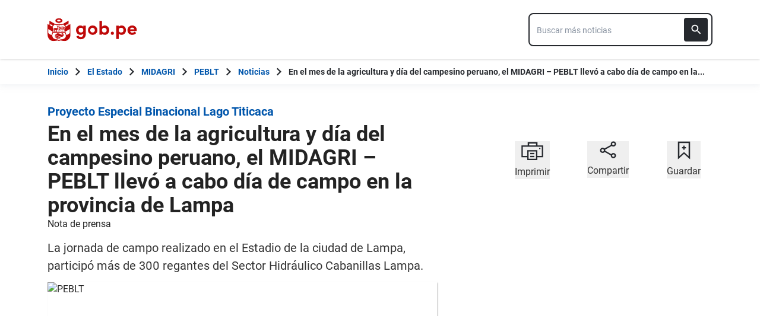

--- FILE ---
content_type: text/html; charset=utf-8
request_url: https://www.gob.pe/institucion/peblt/noticias/976043-en-el-mes-de-la-agricultura-y-dia-del-campesino-peruano-el-midagri-peblt-llevo-a-cabo-dia-de-campo-en-la-provincia-de-lampa
body_size: 9408
content:
<!DOCTYPE html><html lang="es-pe"><head><meta content="En el marco del “Día del Campesino Peruano” y el “Mes de la Agricultura”, el Ministerio de Desarrollo Agrario y Riego (MIDAGRI) a través del Proyecto Especial Binacional Lago Titicaca (PEBLT), llevó a cabo el Día de Campo dirigido a la Junta de Usuarios del Sector Hidráulico..." name="description" /><!-- Google Tag Manager -->
      <script>(function(w,d,s,l,i){w[l]=w[l]||[];w[l].push({'gtm.start':
      new Date().getTime(),event:'gtm.js'});var f=d.getElementsByTagName(s)[0],
      j=d.createElement(s),dl=l!='dataLayer'?'&l='+l:'';j.async=true;j.src=
      'https://www.googletagmanager.com/gtm.js?id='+i+dl;f.parentNode.insertBefore(j,f);
      })(window,document,'script','dataLayer','GTM-PDXDRQN3');</script>
      <!-- End Google Tag Manager --><title>En el mes de la agricultura y día del campesino peruano, el MIDAGRI – PEBLT llevó a cabo día de campo en la provincia de Lampa - Noticias - Proyecto Especial Binacional Lago Titicaca - Plataforma del Estado Peruano</title><meta charset="UTF-8" /><meta content="width=device-width, initial-scale=1" name="viewport" /><meta content="H5efy5u72DDgqekf6xOfjd06S-f366QEbnkpXoDqcAg" name="google-site-verification" /><meta content="false" name="turbo-prefetch" /><meta name="csrf-param" content="authenticity_token" />
<meta name="csrf-token" content="jbe8Eq76iTHWgaZmZ7oobToZtgwmwUIcgFR8Np4kBD-T__3pw5MpV1RF4rE0OpiANs8G2D91dcexk7v_bI9zIA" /><link rel="stylesheet" href="/assets/application_base-9d9deb51.css" /><link rel="stylesheet" href="/assets/application_base-9d9deb51.css" media="print" /><link rel="stylesheet" href="/assets/application_print-8986f2e8.css" media="print" /><link rel="stylesheet" href="/assets/application-0972dfb8.css" media="all" data-turbo-track="reload" /><script>//global object for fbjs and draftjs
if (typeof global === 'undefined') {
  window.global = window;
}</script><script src="/assets/application_base-201d43e5.js" data-turbo-track="reload" defer="defer"></script><meta content="@gobpePCM" name="twitter:site" /><meta content="@gobpePCM" name="twitter:creator" /><meta content="En el mes de la agricultura y día del campesino peruano, el MIDAGRI – PEBLT llevó a cabo día de campo en la provincia de Lampa" name="twitter:title" /><meta content="En el marco del “Día del Campesino Peruano” y el “Mes de la Agricultura”, el Ministerio de Desarrollo Agrario y Riego (MIDAGRI) a través del Proyecto Especial Binacional Lago Titicaca (PEBLT), llevó a cabo el Día de Campo dirigido a la Junta de Usuarios del Sector Hidráulico... #gobpe" name="twitter:description" /><meta content="https://www.gob.pe/institucion/peblt/noticias/976043-en-el-mes-de-la-agricultura-y-dia-del-campesino-peruano-el-midagri-peblt-llevo-a-cabo-dia-de-campo-en-la-provincia-de-lampa" property="og:url" /><meta content="article" property="og:type" /><meta content="En el mes de la agricultura y día del campesino peruano, el MIDAGRI – PEBLT llevó a cabo día de campo en la provincia de Lampa" property="og:title" /><meta content="En el marco del “Día del Campesino Peruano” y el “Mes de la Agricultura”, el Ministerio de Desarrollo Agrario y Riego (MIDAGRI) a través del Proyecto Especial Binacional Lago Titicaca (PEBLT), llevó a cabo el Día de Campo dirigido a la Junta de Usuarios del Sector Hidráulico... #gobpe" property="og:description" /><meta content="summary_large_image" name="twitter:card" /><meta content="https://cdn.www.gob.pe/uploads/document/file/6512230/standard_976043-peblt.jpg" name="twitter:image" /><meta content="https://cdn.www.gob.pe/uploads/document/file/6512230/standard_976043-peblt.jpg" property="og:image" /><link rel="apple-touch-icon" type="image/x-icon" href="/assets/favicons/apple-icon-57x57-42e0cdf0.png" sizes="57x57" /><link rel="apple-touch-icon" type="image/x-icon" href="/assets/favicons/apple-icon-60x60-5474857c.png" sizes="60x60" /><link rel="apple-touch-icon" type="image/x-icon" href="/assets/favicons/apple-icon-72x72-23a18d8b.png" sizes="72x72" /><link rel="apple-touch-icon" type="image/x-icon" href="/assets/favicons/apple-icon-76x76-6deed722.png" sizes="76x76" /><link rel="apple-touch-icon" type="image/x-icon" href="/assets/favicons/apple-icon-114x114-952c16d1.png" sizes="114x114" /><link rel="apple-touch-icon" type="image/x-icon" href="/assets/favicons/apple-icon-120x120-09c0093c.png" sizes="120x120" /><link rel="apple-touch-icon" type="image/x-icon" href="/assets/favicons/apple-icon-144x144-cfa8302f.png" sizes="144x144" /><link rel="apple-touch-icon" type="image/x-icon" href="/assets/favicons/apple-icon-152x152-657ce405.png" sizes="152x152" /><link rel="apple-touch-icon" type="image/x-icon" href="/assets/favicons/apple-icon-180x180-f85c0fca.png" sizes="180x180" /><link rel="icon" type="image/png" href="/assets/favicons/android-icon-192x192-ec1dea24.png" sizes="192x192" /><link rel="icon" type="image/x-icon" href="/assets/favicons/favicon-1760a09d.ico" /></head><body><!-- Google Tag Manager (noscript) -->
      <noscript><iframe src="https://www.googletagmanager.com/ns.html?id=GTM-PDXDRQN3"
      height="0" width="0" style="display:none;visibility:hidden"></iframe></noscript>
      <!-- End Google Tag Manager (noscript) --><a class="sr-only focus:not-sr-only text-primary underline p-4!" href="#main">Saltar a contenido principal</a><div class="nothing"></div><header aria-label="Header" class="home bg-white shadow"><div class="container align-center relative"><div class="header__content w-full"><div class="header__half flex-align-center"><a class="logo black home__logo track-ga-interaction no-underline!" data-ga-element-type="icono-principal" data-ga-label="Logo gob.pe" href="/"><div class="home__logo__img_shield--small js-escudo md:hidden"><img height="40rem" alt="Logotipo de gob.pe" class="h-10" role="img" src="/assets/escudo_rojo_bicentenario-785637cc.svg" /></div><div aria-label="Logo gob.pe" class="home__logo__img--small" role="img"><img alt="Logo gob.pe" class="img-logo" height="40rem" src="/assets/escudo_text_gobpe_bicentenario_rojo_2-f0bf4122.svg" /><img alt="Logo gob.pe" class="d-none img-logo-focus" src="/assets/escudo_text_gobpe_bicentenario_black-b62ef1cc.svg" /></div></a></div><div class="w-220 md:w-310"><div class="search-internal"><form autocomplete="off" role="search" data-controller="" action="/institucion/peblt/buscador" accept-charset="UTF-8" method="get"><div class="input-group no-print relative"><label class="visually-hidden" for="input-search-home-gobpe">Texto de búsqueda en gob.pe</label><input id="input-search-home-gobpe" placeholder="Buscar más noticias" class="search search_autocomplete h-14 rounded-lg border-2 border-gray-900 focus:border-transparent track-ga-search" data-url="https://www.gob.pe/searches_autocomplete.json" data-institution-id="439" data-target="" data-ga-label="buscador-noticias" data-ga-element-type="buscador" type="search" name="term" /><input value="peblt" autocomplete="off" type="hidden" name="institucion" id="institucion" /><input autocomplete="off" type="hidden" name="topic_id" id="topic_id" /><input value="noticias" autocomplete="off" type="hidden" name="contenido" id="contenido" /><input value="none" autocomplete="off" type="hidden" name="sort_by" id="sort_by" /><button aria-label="Buscar" class="submit bg-gray-900 border-0 absolute inset-y-0 right-0 m-2 cursor-pointer p-2 rounded" disabled="true" id="btn-search-home-gobpe" type="submit"><svg xmlns="http://www.w3.org/2000/svg" width="32" height="32" viewBox="0 0 32 32" fill="none" class="w-6 h-6">
<path d="M21.0086 18.2075H20.06L19.7238 17.8834C20.9005 16.5146 21.6089 14.7376 21.6089 12.8045C21.6089 8.494 18.1149 5 13.8045 5C9.494 5 6 8.494 6 12.8045C6 17.1149 9.494 20.6089 13.8045 20.6089C15.7376 20.6089 17.5146 19.9005 18.8834 18.7238L19.2075 19.06V20.0086L25.211 26L27 24.211L21.0086 18.2075ZM13.8045 18.2075C10.8148 18.2075 8.40137 15.7942 8.40137 12.8045C8.40137 9.81475 10.8148 7.40137 13.8045 7.40137C16.7942 7.40137 19.2075 9.81475 19.2075 12.8045C19.2075 15.7942 16.7942 18.2075 13.8045 18.2075Z" fill="white"></path>
</svg></button></div></form></div></div></div></div></header><div class="react-modal"></div><div class="js-breadcrumb-full-width text-sm bg-white"><div class="container md:max-w-6xl mx-auto px-4"><div class="row"><nav aria-label="Ruta de páginas" class="col-md-12 px-4"><ol class="breadcrumb font-bold"><li class="breadcrumb-item hidden-sm-down hidden-md-down"><a aria-label="Inicio Gob.pe" class="track-ga-interaction" data-ga-element-type="link" data-ga-label="inicio" href="/"><div class="home__logo__img__breadcrumb" id="home">Inicio</div><div class="home__logo__img__breadcrumb hidden" id="escudo"><div class="mr-2"><img alt="gob.pe" class="h-8" height="32rem" src="/assets/escudo_text_gobpe_bicentenario-4656b576.svg" /></div></div></a></li><li class="breadcrumb-item hidden-sm-down hidden-md-down"><span class="hidden-sm-down hidden-md-down mx-1 md:mx-3"><svg xmlns="http://www.w3.org/2000/svg" xmlns:xlink="http://www.w3.org/1999/xlink" version="1.1" id="Capa_1" x="0px" y="0px" viewBox="0 0 10.1 16.3" style="enable-background:new 0 0 10.1 16.3;" xml:space="preserve" width="10.1" height="16.3" aria-hidden="true" class="w-2">
	<path fill="currentColor" d="M0,14.4l6.2-6.2L0,1.9L2,0l8.1,8.1L2,16.3L0,14.4z"></path>
</svg></span><span class="hidden-lg-up mx-1 md:mx-3"><svg xmlns="http://www.w3.org/2000/svg" xmlns:xlink="http://www.w3.org/1999/xlink" version="1.1" id="Capa_1" x="0px" y="0px" viewBox="0 0 10.1 16.3" style="enable-background:new 0 0 10.1 16.3;" xml:space="preserve" width="10.1" height="16.3" aria-hidden="true" class="w-2">
	<path fill="currentColor" d="m 10.1,1.9 -6.2,6.2 6.2,6.3 -2,1.9 L 0,8.2 8.1,0 Z"></path>
</svg></span><a class="track-ga-interaction font-bold " data-ga-element-type="link" data-ga-label="El Estado" href="/estado">El Estado</a></li><li class="breadcrumb-item hidden-sm-down hidden-md-down"><span class="hidden-sm-down hidden-md-down mx-1 md:mx-3"><svg xmlns="http://www.w3.org/2000/svg" xmlns:xlink="http://www.w3.org/1999/xlink" version="1.1" id="Capa_1" x="0px" y="0px" viewBox="0 0 10.1 16.3" style="enable-background:new 0 0 10.1 16.3;" xml:space="preserve" width="10.1" height="16.3" aria-hidden="true" class="w-2">
	<path fill="currentColor" d="M0,14.4l6.2-6.2L0,1.9L2,0l8.1,8.1L2,16.3L0,14.4z"></path>
</svg></span><span class="hidden-lg-up mx-1 md:mx-3"><svg xmlns="http://www.w3.org/2000/svg" xmlns:xlink="http://www.w3.org/1999/xlink" version="1.1" id="Capa_1" x="0px" y="0px" viewBox="0 0 10.1 16.3" style="enable-background:new 0 0 10.1 16.3;" xml:space="preserve" width="10.1" height="16.3" aria-hidden="true" class="w-2">
	<path fill="currentColor" d="m 10.1,1.9 -6.2,6.2 6.2,6.3 -2,1.9 L 0,8.2 8.1,0 Z"></path>
</svg></span><a class="track-ga-interaction font-bold " data-ga-element-type="link" data-ga-label="MIDAGRI" href="/midagri">MIDAGRI</a></li><li class="breadcrumb-item hidden-sm-down hidden-md-down"><span class="hidden-sm-down hidden-md-down mx-1 md:mx-3"><svg xmlns="http://www.w3.org/2000/svg" xmlns:xlink="http://www.w3.org/1999/xlink" version="1.1" id="Capa_1" x="0px" y="0px" viewBox="0 0 10.1 16.3" style="enable-background:new 0 0 10.1 16.3;" xml:space="preserve" width="10.1" height="16.3" aria-hidden="true" class="w-2">
	<path fill="currentColor" d="M0,14.4l6.2-6.2L0,1.9L2,0l8.1,8.1L2,16.3L0,14.4z"></path>
</svg></span><span class="hidden-lg-up mx-1 md:mx-3"><svg xmlns="http://www.w3.org/2000/svg" xmlns:xlink="http://www.w3.org/1999/xlink" version="1.1" id="Capa_1" x="0px" y="0px" viewBox="0 0 10.1 16.3" style="enable-background:new 0 0 10.1 16.3;" xml:space="preserve" width="10.1" height="16.3" aria-hidden="true" class="w-2">
	<path fill="currentColor" d="m 10.1,1.9 -6.2,6.2 6.2,6.3 -2,1.9 L 0,8.2 8.1,0 Z"></path>
</svg></span><a class="track-ga-interaction font-bold " data-ga-element-type="link" data-ga-label="PEBLT" href="/peblt">PEBLT</a></li><li class="breadcrumb-item"><span class="hidden-sm-down hidden-md-down mx-1 md:mx-3"><svg xmlns="http://www.w3.org/2000/svg" xmlns:xlink="http://www.w3.org/1999/xlink" version="1.1" id="Capa_1" x="0px" y="0px" viewBox="0 0 10.1 16.3" style="enable-background:new 0 0 10.1 16.3;" xml:space="preserve" width="10.1" height="16.3" aria-hidden="true" class="w-2">
	<path fill="currentColor" d="M0,14.4l6.2-6.2L0,1.9L2,0l8.1,8.1L2,16.3L0,14.4z"></path>
</svg></span><span class="hidden-lg-up mx-1 md:mx-3"><svg xmlns="http://www.w3.org/2000/svg" xmlns:xlink="http://www.w3.org/1999/xlink" version="1.1" id="Capa_1" x="0px" y="0px" viewBox="0 0 10.1 16.3" style="enable-background:new 0 0 10.1 16.3;" xml:space="preserve" width="10.1" height="16.3" aria-hidden="true" class="w-2">
	<path fill="currentColor" d="m 10.1,1.9 -6.2,6.2 6.2,6.3 -2,1.9 L 0,8.2 8.1,0 Z"></path>
</svg></span><a class="track-ga-interaction font-bold" data-ga-element-type="link" data-ga-label="Noticias" href="/institucion/peblt/noticias">Noticias</a></li><li class="breadcrumb-item hidden-sm-down hidden-md-down"><span class="hidden-sm-down hidden-md-down mx-1 md:mx-3"><svg xmlns="http://www.w3.org/2000/svg" xmlns:xlink="http://www.w3.org/1999/xlink" version="1.1" id="Capa_1" x="0px" y="0px" viewBox="0 0 10.1 16.3" style="enable-background:new 0 0 10.1 16.3;" xml:space="preserve" width="10.1" height="16.3" aria-hidden="true" class="w-2">
	<path fill="currentColor" d="M0,14.4l6.2-6.2L0,1.9L2,0l8.1,8.1L2,16.3L0,14.4z"></path>
</svg></span><a aria-current="page">En el mes de la agricultura y día del campesino peruano, el MIDAGRI – PEBLT llevó a cabo día de campo en la...</a></li></ol></nav><div class="searchbox"><div class="search-breadcrumb"></div></div></div></div></div><div class="yield js-sharect"><div class="feeds-show"><div class="container" data-sticky-container=""><div class="row my-8"><div class="col-md-8 page"><main aria-label="Contenido principal" role="main" id="main" class="detail-page-in "><div class="intitution-title"><div class="mb-1"><div class="md:text-xl text-xl font-bold"><a href="/peblt">Proyecto Especial Binacional Lago Titicaca</a></div></div></div><div class="institution-document"><div class="header institution-document__header black"><h1 class="text-3xl md:text-4xl leading-9 font-extrabold">En el mes de la agricultura y día del campesino peruano, el MIDAGRI – PEBLT llevó a cabo día de campo en la provincia de Lampa</h1>Nota de prensa<div class="description institution-document__abstract">La jornada de campo realizado en el Estadio de la ciudad de Lampa, participó más de 300 regantes del Sector Hidráulico Cabanillas Lampa.</div><div class="row"><div class="col-md-12"><figure class="carrousel"><div class="body"><div><img class="img-responsive shadow-feed-img feed-cover-img" style="width: 656px; height: 370px;" alt="PEBLT" tabindex="0" src="https://cdn.www.gob.pe/uploads/document/file/6512230/976043-peblt.jpg" /></div><div><img class="img-responsive shadow-feed-img feed-cover-img" style="width: 656px; height: 370px;" alt="PEBLT" src="https://cdn.www.gob.pe/uploads/document/file/6512231/976043-peblt.jpg" /></div><div><img class="img-responsive shadow-feed-img feed-cover-img" style="width: 656px; height: 370px;" alt="PEBLT" src="https://cdn.www.gob.pe/uploads/document/file/6512232/976043-peblt.jpg" /></div><div><img class="img-responsive shadow-feed-img feed-cover-img" style="width: 656px; height: 370px;" alt="PEBLT" src="https://cdn.www.gob.pe/uploads/document/file/6512233/976043-peblt.jpg" /></div><div><img class="img-responsive shadow-feed-img feed-cover-img" style="width: 656px; height: 370px;" alt="PEBLT" src="https://cdn.www.gob.pe/uploads/document/file/6512234/976043-peblt.jpg" /></div></div><div class="navigation flex flex-row md:mt-2 sm:m-0"><div class="cursor-pointer w-32 shadow-feed-img md:mr-2 sm:m-0"><img data-index="0" class="img-responsive" tabindex="0" role="button" aria-label="Thumbnail" src="https://cdn.www.gob.pe/uploads/document/file/6512230/thumb_976043-peblt.jpg" /></div><div class="cursor-pointer w-32 shadow-feed-img md:mr-2 sm:m-0"><img data-index="1" class="img-responsive" tabindex="0" role="button" aria-label="Thumbnail" src="https://cdn.www.gob.pe/uploads/document/file/6512231/thumb_976043-peblt.jpg" /></div><div class="cursor-pointer w-32 shadow-feed-img md:mr-2 sm:m-0"><img data-index="2" class="img-responsive" tabindex="0" role="button" aria-label="Thumbnail" src="https://cdn.www.gob.pe/uploads/document/file/6512232/thumb_976043-peblt.jpg" /></div><div class="cursor-pointer w-32 shadow-feed-img md:mr-2 sm:m-0"><img data-index="3" class="img-responsive" tabindex="0" role="button" aria-label="Thumbnail" src="https://cdn.www.gob.pe/uploads/document/file/6512233/thumb_976043-peblt.jpg" /></div><div class="cursor-pointer w-32 shadow-feed-img md:mr-2 sm:m-0"><img data-index="4" class="img-responsive" tabindex="0" role="button" aria-label="Thumbnail" src="https://cdn.www.gob.pe/uploads/document/file/6512234/thumb_976043-peblt.jpg" /></div></div></figure></div></div><p>19 de junio de 2024 - 10:00 a. m.</p></div></div><section class="body"><div class="row"><div class="col-md-12"><div class="description feed-content"><div>En el marco del “Día del Campesino Peruano” y el “Mes de la Agricultura”, el Ministerio de Desarrollo Agrario y Riego (MIDAGRI) a través del Proyecto Especial Binacional Lago Titicaca (PEBLT), llevó a cabo el Día de Campo dirigido a la Junta de Usuarios del Sector Hidráulico Cabanillas Lampa, con la participación de entidades adscritas al sector, brindando información, orientación técnica, capacitación y asesoría a más de 300 productores – regantes.</div><div></div><div>Como homenaje justo a los productores de la región de Puno, el ministro Ángel Manero Campos, envió un “Reconocimiento Héroes del Campo” a la Junta de Usuarios del Sector Hidráulico Cabanillas Lampa mediante el director ejecutivo del PEBLT, Roger Morán Rivera, dirigido a hombres y mujeres que trabajan por la agricultura y ganadería, y que gracias a su esfuerzo proveen a diario de alimentos a los puneños.</div><div></div><div>Morán Rivera, dijo que, para revalorar este denodado esfuerzo de la Comisión de Regantes, el MIDAGRI mediante el PEBLT, ANA, INIA, Sierra y Selva Exportadora, Agroideas y Senasa, además de la Agencia Agraria de Lampa del gobierno regional, realizan el Día de Campo en el Estadio Fernando Romero de la ciudad de Lampa, para estar más cerca del productor y orientarlos sobre sus inquietudes. El evento inició a las nueve de la mañana y culminó pasado las dos de la tarde.</div><div></div><div>Los 300 usuarios del Sector Hidráulico Cabanillas Lampa, recorrieron por grupos y colores por cada uno de los nueve stands institucionales, por espacio de 20 minutos, recibiendo información, orientación técnica y asesoría, allí los profesionales y directores despejaron sus dudas.</div><div></div><div>Con relación al financiamiento de sus proyectos, elaborados por unidad formuladora de cada municipalidad, aseguraron que serían tramitados mediante los organismos públicos descentralizados, según sea el caso.</div><div></div><div>Destacar que el        PEBLT, orientó a los usuarios sobre proyectos de riego y proyectos productivos; en tanto el ANA destacó los servicios y licencia de agua; el PSI habló referente a riego tecnificado; Sierra y Selva Exportadora sobre la búsqueda de mercado para la colocación de los productos de calidad como la quinua; Agroideas planteó las posibilidades de financiamiento mediante planes de negocio; el INIA hizo hincapié sobre la calidad de semillas para obtener buenos rendimientos y Senasa sobre la importancia de sanidad animal.</div><div></div><div>El alcalde de la provincia de Lampa Heraclides Ojeda, agradeció al ministro Ángel Manero, por su preocupación por los productores lampeños, y exhortó para que en los futuros proyectos se apoye en la búsqueda de financiamiento, como el caso del proyecto de riego Santa Lucia Lampa, a lo que, Roger Morán se comprometió a concretizar el financiamiento ante el pliego para la actualización del expediente técnico.</div><div></div><div>A su vez el presidente de Junta de Usuarios del Sector Hidráulico Cabanillas Lampa, Juvenal Vilca Tumi, ponderó el apoyo de cada uno de las instituciones del sector por el Día de Campo, por conmemorar el “Día del Campesino Peruano”, y solicitó a las entidades a brindar orientación a los productores en cada uno de sus distritos. </div><div></div><div>Finalmente, los usuarios de la comisión de regantes, Natividad Quispe Flores y Serafina Vilca Medina, agradecieron por la participación del sector, señalando que han despejado sus dudas y pidieron la ejecución de proyectos para el desarrollo agropecuario de la provincia de Lampa.</div></div></div></div></section></main></div><aside aria-label="Contenido secundario" class="col-md-4 aside no-print mt-8"><div class="sticky-social"><section aria-label="Imprimir, Compartir o guardar" class="utils no-print social-utils"><div class="row pt-2 mx-auto"><div class="col-xs-4 action js-print center" id="social-focus"><button><div class="social-utils__icon"><svg xmlns="http://www.w3.org/2000/svg" width="38" height="32" viewBox="0 0 38 32" fill="none" aria-hidden="true" class="mx-auto mb-2">
<g clip-path="url(#clip0)">
<path id="border_focus" d="M13 9V3H27V9" fill="white"></path>
<path id="border_focus" d="M13 9V3H27V9" stroke="#26292E" stroke-width="2.3" stroke-miterlimit="10"></path>
<path d="M12.1792 26.0954H2.33203V8.40137H36.6676V26.0954H26.8204" stroke="#26292E" stroke-width="2.3" stroke-miterlimit="10"></path>
<path id="change_focus" d="M32.1329 13.7483C32.7808 13.7483 33.299 13.2392 33.299 12.6027C33.299 11.9662 32.7808 11.457 32.1329 11.457C31.4851 11.457 30.9668 11.9662 30.9668 12.6027C30.9668 13.2392 31.4851 13.7483 32.1329 13.7483Z" fill="#26292E"></path>
<path id="border_focus" d="M26.9505 16.4209H12.1797V30.9325H26.9505V16.4209Z" stroke="#26292E" stroke-width="2.3" stroke-miterlimit="10"></path>
<path id="change_focus" d="M16 21H23" stroke="#26292E" stroke-width="2.3" stroke-miterlimit="10"></path>
<path id="change_focus" d="M16 26H23" stroke="#26292E" stroke-width="2.3" stroke-miterlimit="10"></path>
</g>
<defs>
<clipPath id="clip0">
<rect width="39" height="32.8421" fill="white"></rect>
</clipPath>
</defs>
</svg><svg xmlns="http://www.w3.org/2000/svg" width="38" height="32" viewBox="0 0 38 32" fill="none" aria-hidden="true" class="mx-auto hidden mb-2">
<path d="M11.4641 25H2V6H35V25H27" fill="#26292E"></path>
<path d="M11.4641 25H2V6H35V25H27H11.4641Z" stroke="#26292E" stroke-width="2.3" stroke-miterlimit="10"></path>
<path d="M32.1661 11.33C32.814 11.33 33.3322 10.8122 33.3322 10.165C33.3322 9.51778 32.814 9 32.1661 9C31.5183 9 31 9.51778 31 10.165C31 10.8122 31.5183 11.33 32.1661 11.33Z" fill="white"></path>
<rect x="12" width="13" height="3" fill="#26292E"></rect>
<rect x="10" y="14" width="17" height="17" fill="white"></rect>
<rect x="12" y="16" width="13" height="13" fill="#26292E"></rect>
<path d="M15.0605 20H22.0605" stroke="white" stroke-width="2.3" stroke-miterlimit="10"></path>
<path d="M15.0605 24.8369H22.0605" stroke="white" stroke-width="2.3" stroke-miterlimit="10"></path>
</svg></div><span class="social-utils__icon-description">Imprimir</span></button></div><div class="action col-xs-4 center" id="social-focus"><button aria-controls="social-utils-control" aria-expanded="false" class="js-share" data-contents="En el marco del “Día del Campesino Peruano” y el “Mes de la Agricultura”, el Ministerio de Desarrollo Agrario y Riego (MIDAGRI) a través del Proyecto Especial Binacional Lago Titicaca (PEBLT), llevó a cabo el Día de Campo dirigido a la Junta de Usuarios del Sector Hidráulico Cabanillas Lampa, con la participación de entidades adscritas al sector, brindando información, orientación técnica, capacitación y asesoría a más de 300 productores – regantes.&nbsp;Como homenaje justo a los productores de la región de Puno, el ministro Ángel Manero Campos, envió un “Reconocimiento Héroes del Campo” a la Junta de Usuarios del Sector Hidráulico Cabanillas Lampa mediante el director ejecutivo del PEBLT, Roger Morán Rivera, dirigido a hombres y mujeres que trabajan por la agricultura y ganadería, y que gracias a su esfuerzo proveen a diario de alimentos a los puneños.&nbsp;Morán Rivera, dijo que, para revalorar este denodado esfuerzo de la Comisión de Regantes, el MIDAGRI mediante el PEBLT, ANA, INIA, Sierra y Selva Exportadora, Agroideas y Senasa, además de la Agencia Agraria de Lampa del gobierno regional, realizan el Día de Campo en el Estadio Fernando Romero de la ciudad de Lampa, para estar más cerca del productor y orientarlos sobre sus inquietudes. El evento inició a las nueve de la mañana y culminó pasado las dos de la tarde.&nbsp;Los 300 usuarios del Sector Hidráulico Cabanillas Lampa, recorrieron por grupos y colores por cada uno de los nueve stands institucionales, por espacio de 20 minutos, recibiendo información, orientación técnica y asesoría, allí los profesionales y directores despejaron sus dudas.&nbsp;Con relación al financiamiento de sus proyectos, elaborados por unidad formuladora de cada municipalidad, aseguraron que serían tramitados mediante los organismos públicos descentralizados, según sea el caso.&nbsp;Destacar que el&nbsp; &nbsp; &nbsp; &nbsp; &nbsp; &nbsp; &nbsp; &nbsp; PEBLT, orientó a los usuarios sobre proyectos de riego y proyectos productivos; en tanto el ANA destacó los servicios y licencia de agua; el PSI habló referente a riego tecnificado; Sierra y Selva Exportadora sobre la búsqueda de mercado para la colocación de los productos de calidad como la quinua; Agroideas planteó las posibilidades de financiamiento mediante planes de negocio; el INIA hizo hincapié sobre la calidad de semillas para obtener buenos rendimientos y Senasa sobre la importancia de sanidad animal.&nbsp;&nbsp;El alcalde de la provincia de Lampa Heraclides Ojeda, agradeció al ministro Ángel Manero, por su preocupación por los productores lampeños, y exhortó para que en los futuros proyectos se apoye en la búsqueda de financiamiento, como el caso del proyecto de riego Santa Lucia Lampa, a lo que, Roger Morán se comprometió a concretizar el financiamiento ante el pliego para la actualización del expediente técnico.&nbsp;A su vez el presidente de Junta de Usuarios del Sector Hidráulico Cabanillas Lampa, Juvenal Vilca Tumi, ponderó el apoyo de cada uno de las instituciones del sector por el Día de Campo, por conmemorar el “Día del Campesino Peruano”, y solicitó a las entidades a brindar orientación a los productores en cada uno de sus distritos. &nbsp;&nbsp;Finalmente, los usuarios de la comisión de regantes, Natividad Quispe Flores y Serafina Vilca Medina, agradecieron por la participación del sector, señalando que han despejado sus dudas y pidieron la ejecución de proyectos para el desarrollo agropecuario de la provincia de Lampa.&nbsp;" data-title="En el mes de la agricultura y día del campesino peruano, el MIDAGRI – PEBLT llevó a cabo día de campo en la provincia de Lampa" data-url="https://www.gob.pe/es/n/976043"><div class="social-utils__icon"><svg xmlns="http://www.w3.org/2000/svg" width="28" height="30" viewBox="0 0 28 30" fill="none" aria-hidden="true" class="mx-auto share-svg mb-2">
<path d="M8.08594 13.7586L20.1549 7" stroke="#26292E" stroke-width="2.3" stroke-miterlimit="10" stroke-linecap="round" stroke-linejoin="round"></path>
<path d="M19.431 23.2934L8.44824 17.0176" stroke="#26292E" stroke-width="2.3" stroke-miterlimit="10" stroke-linecap="round" stroke-linejoin="round"></path>
<path d="M4.94875 18.8278C6.75909 18.8278 8.20737 17.3795 8.20737 15.5692C8.20737 13.7588 6.75909 12.3105 4.94875 12.3105C3.1384 12.3105 1.69013 13.7588 1.69013 15.5692C1.56944 17.3795 3.1384 18.8278 4.94875 18.8278Z" stroke="#26292E" stroke-width="2.3" stroke-miterlimit="10" stroke-linecap="square" stroke-linejoin="round"></path>
<path d="M23.0516 27.7585C24.8619 27.7585 26.3102 26.3102 26.3102 24.4998C26.3102 22.6895 24.8619 21.2412 23.0516 21.2412C21.2412 21.2412 19.793 22.6895 19.793 24.4998C19.793 26.3102 21.2412 27.7585 23.0516 27.7585Z" stroke="#26292E" stroke-width="2.3" stroke-miterlimit="10" stroke-linecap="square" stroke-linejoin="round"></path>
<path d="M23.0516 8.08658C24.8619 8.08658 26.3102 6.6383 26.3102 4.82796C26.3102 3.01761 24.8619 1.56934 23.0516 1.56934C21.2412 1.56934 19.793 3.01761 19.793 4.82796C19.793 6.6383 21.2412 8.08658 23.0516 8.08658Z" stroke="#26292E" stroke-width="2.3" stroke-miterlimit="10" stroke-linecap="square" stroke-linejoin="round"></path>
</svg></div><span class="social-utils__icon-description">Compartir</span></button><div class="row social-utils__share-content"><div class="col-xs-6 col-sm-3 col-sm-offset-3 col-md-4 col-md-offset-0 center"><ul class="social-utils__share-icons mb-0" id="social-utils-control-share"><li><a class="social-utils__social-icon social-utils__social-icon--facebook fb track-ga-interaction" data-origin="share-fb" href="https://www.facebook.com/sharer/sharer.php?u=https://www.gob.pe/institucion/peblt/noticias/976043-en-el-mes-de-la-agricultura-y-dia-del-campesino-peruano-el-midagri-peblt-llevo-a-cabo-dia-de-campo-en-la-provincia-de-lampa" rel="noreferrer" target="_blank"><i aria-hidden="true" class="icon-facebook"></i><span class="social-utils__medium">Facebook</span></a></li><li><a class="social-utils__social-icon social-utils__social-icon--twitter tw track-ga-interaction" data-origin="share-tw" href="https://twitter.com/intent/tweet?url=https%3A%2F%2Fwww.gob.pe%2Fes%2Fn%2F976043&amp;text=En%20el%20mes%20de%20la%20agricultura%20y%20d%C3%ADa%20del%20campesino%20peruano%2C%20el%20MIDAGRI%20%E2%80%93%20PEBLT%20llev%C3%B3%20a%20cabo%20d%C3%ADa%20de%20campo%20en%20la%20provincia%20de%20Lampa%20%23GobPe" rel="noreferrer" target="_blank"><i aria-hidden="true" class="icon-twitter"></i><span class="social-utils__medium">Twitter</span></a></li><li><a class="social-utils__social-icon social-utils__social-icon--whatsapp wp track-ga-interaction" data-ga-element-type="boton" data-ga_label="share-wp" href="https://wa.me/?text=En%20el%20mes%20de%20la%20agricultura%20y%20d%C3%ADa%20del%20campesino%20peruano%2C%20el%20MIDAGRI%20%E2%80%93%20PEBLT%20llev%C3%B3%20a%20cabo%20d%C3%ADa%20de%20campo%20en%20la%20provincia%20de%20Lampa%20En%20el%20marco%20del%20%E2%80%9CD%C3%ADa%20del%20Campesino%20Peruano%E2%80%9D%20y%20el%20%E2%80%9CMes%20de%20la%20Agricultur..." rel="noreferrer" target="_blank"><i aria-hidden="true" class="icon-whatsapp"></i><span class="social-utils__medium">Whatsapp</span></a></li><li><a class="social-utils__social-icon social-utils__social-icon--email" data-origin="share-send" href="mailto:?subject=En el mes de la agricultura y día del campesino peruano, el MIDAGRI – PEBLT llevó a cabo día de campo en la provincia de Lampa&amp;body=Hola! te comparto esta página: https%3A%2F%2Fwww.gob.pe%2Finstitucion%2Fpeblt%2Fnoticias%2F976043-en-el-mes-de-la-agricultura-y-dia-del-campesino-peruano-el-midagri-peblt-llevo-a-cabo-dia-de-campo-en-la-provincia-de-lampa"><i aria-hidden="true" class="icon-mail"></i><span class="social-utils__medium">Email</span></a></li></ul></div></div></div><div class="col-xs-4 action bookmark center" id="social-focus"><button><div class="social-utils__icon"><svg xmlns="http://www.w3.org/2000/svg" width="22" height="31" viewBox="0 0 22 31" fill="none" aria-hidden="true" class="mx-auto bookmark-svg  mb-2">
<path d="M20 28.04L11 20L2 28.04V2H20V28.04Z" stroke="#26292E" stroke-width="2.3" stroke-miterlimit="9.99856"></path>
<path class="change_plus" d="M10.8789 7.63965V14.4796" stroke="#26292E" stroke-width="2.3" stroke-miterlimit="10"></path>
<path class="change_plus" d="M7.64062 11.1201H14.3606" stroke="#26292E" stroke-width="2.3" stroke-miterlimit="10"></path>
</svg></div><span class="social-utils__icon-description">Guardar</span></button></div></div></section></div></aside></div></div></div></div><footer aria-label="Pie de página" class="feeds-show" role="contentinfo"><div class="footer-frame"></div><div class="footer no-print"><div class="container md:flex md:flex-row md:px-8 justify-between"><section aria-labelledby="footer-section-estado-peruano" class="my-6 md:mt-0" id="footer-section-estado-peruano"><h2 class="mb-6 text-2xl sm:mb-4">Sobre el Estado Peruano</h2><ul class="list-footer"><li><a class="footer__link footer__link--visible text-white hover:text-white block track-ga-click" data-origin="-footer-estado-peruano-link" href="/estado"><span>El Estado Peruano</span></a></li><li><a class="footer__link footer__link--visible text-white hover:text-white block track-ga-click" data-origin="-footer-que-es-gobpe-link" href="https://www.gob.pe/1021-que-es-gob-pe" rel="noreferrer" target="_blank"><span>¿Qué es Gob.pe?</span></a></li><li><a class="footer__link footer__link--visible text-white hover:text-white block track-ga-click" data-origin="-footer-politica-privacidad-manejo-datos-gobpe-link" href="https://www.gob.pe/institucion/pcm/informes-publicaciones/698037-politica-de-privacidad-de-gob-pe"><span>Política de privacidad para el manejo de datos en Gob.pe</span></a></li></ul></section><div class="clearfix visible-sm"></div><section aria-labelledby="footer-section-redes" class="mt-10 md:mt-0" id="footer-section-redes"><h2 class="mb-6 text-2xl sm:mb-4">Directorios nacionales</h2><a class="footer__link footer__link--visible text-white hover:text-white block track-ga-click" data-origin="-footer-lista-directorio-redes-sociales-gobpe-link" href="/funcionariospublicos"><span>Directorio Nacional de Funcionarios Públicos</span></a><a class="footer__link footer__link--visible text-white hover:text-white block track-ga-click" data-origin="-footer-lista-directorio-redes-sociales-gobpe-link" href="/redessociales"><span>Directorio Nacional de Redes Sociales</span></a><a target="_blank" class="footer__link footer__link--visible text-white hover:text-white block track-ga-click" data-origin="-footer-lista-directorio-establecimientos-de-salud-gobpe-link" href="/establecimientosdesalud"><span>Directorio de Establecimientos de Salud</span></a><a target="_blank" class="footer__link footer__link--visible text-white hover:text-white block track-ga-click" data-origin="-footer-lista-directorio-establecimientos-de-salud-gobpe-link" href="/aeropuertosperu"><span>Directorio Nacional de Aeropuertos</span></a><h2 class="text-2xl my-10 md:mb-6">Síguenos</h2><div class="flex-row footer__social-icons mb-6 sm:mb-2"><div class="footer__social-icons--correction"><ul class="footer__icons"><li class="mr-6"><a aria-label="Facebook" class="track-ga-click" data-origin="-footer-social-icon-facebook-link" href="https://www.facebook.com/PeruPaisDigital/" rel="noreferrer" target="_blank"><svg xmlns="http://www.w3.org/2000/svg" width="28" height="28" viewBox="0 0 28 28" aria-hidden="true" class="footer__icon"><g><g><path fill="#fff" d="M28.098 13.793C28.098 6.261 21.993.155 14.46.155 6.928.155.822 6.261.822 13.793c0 6.807 4.987 12.45 11.507 13.472v-9.53H8.867v-3.942h3.462V10.79c0-3.419 2.037-5.307 5.152-5.307 1.492 0 3.053.267 3.053.267v3.356h-1.72c-1.694 0-2.223 1.05-2.223 2.13v2.558h3.783l-.605 3.942H16.59v9.53c6.52-1.022 11.507-6.665 11.507-13.472z"></path></g></g></svg></a></li><li class="mr-6"><a aria-label="Twitter" class="track-ga-click" data-origin="-footer-social-icon-twitter-link" href="https://twitter.com/PeruPaisDigital" rel="noreferrer" target="_blank"><svg xmlns="http://www.w3.org/2000/svg" width="26" height="26" viewBox="0 0 18 18" fill="none" aria-hidden="true" class="footer__icon">
<path d="M11.0237 7.46187L17.3304 0.230957H15.8359L10.3598 6.50946L5.98604 0.230957H0.941406L7.55541 9.72516L0.941406 17.3079H2.43598L8.21893 10.6776L12.838 17.3079H17.8826L11.0233 7.46187H11.0237ZM8.97668 9.80881L8.30654 8.8634L2.9745 1.34068H5.27009L9.5731 7.41175L10.2432 8.35716L15.8367 16.2486H13.5411L8.97668 9.80917V9.80881Z" fill="white"></path>
</svg></a></li></ul></div></div></section><section aria-labelledby="footer-section-end" class="mt-10 md:mt-0" id="footer-section-end"><div class="flex justify-end" id="to-top"><svg xmlns="http://www.w3.org/2000/svg" width="60" height="56" viewBox="0 0 60 56" class="md:hidden"><defs><clipPath id="3t3la"><path fill="#fff" d="M0 56V0h60v56z"></path></clipPath></defs><g><g><g><path fill="#fff" d="M0 56V0h60v56z"></path><path fill="none" stroke="#707070" stroke-miterlimit="20" stroke-width="2" d="M0 56v0V0v0h60v56z" clip-path='url("#3t3la")'></path></g><g><path fill="#222" d="M18 29.867l2.115 2.115 8.385-8.37v18.255h3V23.612l8.37 8.385 2.13-2.13-12-12z"></path></g></g></g></svg></div></section></div></div><div class="footer-frame"></div></footer></body></html>

--- FILE ---
content_type: text/css
request_url: https://www.gob.pe/assets/application-0972dfb8.css
body_size: 59005
content:
*,:after,:before{--tw-border-spacing-x:0;--tw-border-spacing-y:0;--tw-translate-x:0;--tw-translate-y:0;--tw-rotate:0;--tw-skew-x:0;--tw-skew-y:0;--tw-scale-x:1;--tw-scale-y:1;--tw-pan-x: ;--tw-pan-y: ;--tw-pinch-zoom: ;--tw-scroll-snap-strictness:proximity;--tw-gradient-from-position: ;--tw-gradient-via-position: ;--tw-gradient-to-position: ;--tw-ordinal: ;--tw-slashed-zero: ;--tw-numeric-figure: ;--tw-numeric-spacing: ;--tw-numeric-fraction: ;--tw-ring-inset: ;--tw-ring-offset-width:0px;--tw-ring-offset-color:#fff;--tw-ring-color:rgba(43,108,176,.5);--tw-ring-offset-shadow:0 0 #0000;--tw-ring-shadow:0 0 #0000;--tw-shadow:0 0 #0000;--tw-shadow-colored:0 0 #0000;--tw-blur: ;--tw-brightness: ;--tw-contrast: ;--tw-grayscale: ;--tw-hue-rotate: ;--tw-invert: ;--tw-saturate: ;--tw-sepia: ;--tw-drop-shadow: ;--tw-backdrop-blur: ;--tw-backdrop-brightness: ;--tw-backdrop-contrast: ;--tw-backdrop-grayscale: ;--tw-backdrop-hue-rotate: ;--tw-backdrop-invert: ;--tw-backdrop-opacity: ;--tw-backdrop-saturate: ;--tw-backdrop-sepia: ;--tw-contain-size: ;--tw-contain-layout: ;--tw-contain-paint: ;--tw-contain-style: }::backdrop{--tw-border-spacing-x:0;--tw-border-spacing-y:0;--tw-translate-x:0;--tw-translate-y:0;--tw-rotate:0;--tw-skew-x:0;--tw-skew-y:0;--tw-scale-x:1;--tw-scale-y:1;--tw-pan-x: ;--tw-pan-y: ;--tw-pinch-zoom: ;--tw-scroll-snap-strictness:proximity;--tw-gradient-from-position: ;--tw-gradient-via-position: ;--tw-gradient-to-position: ;--tw-ordinal: ;--tw-slashed-zero: ;--tw-numeric-figure: ;--tw-numeric-spacing: ;--tw-numeric-fraction: ;--tw-ring-inset: ;--tw-ring-offset-width:0px;--tw-ring-offset-color:#fff;--tw-ring-color:rgba(43,108,176,.5);--tw-ring-offset-shadow:0 0 #0000;--tw-ring-shadow:0 0 #0000;--tw-shadow:0 0 #0000;--tw-shadow-colored:0 0 #0000;--tw-blur: ;--tw-brightness: ;--tw-contrast: ;--tw-grayscale: ;--tw-hue-rotate: ;--tw-invert: ;--tw-saturate: ;--tw-sepia: ;--tw-drop-shadow: ;--tw-backdrop-blur: ;--tw-backdrop-brightness: ;--tw-backdrop-contrast: ;--tw-backdrop-grayscale: ;--tw-backdrop-hue-rotate: ;--tw-backdrop-invert: ;--tw-backdrop-opacity: ;--tw-backdrop-saturate: ;--tw-backdrop-sepia: ;--tw-contain-size: ;--tw-contain-layout: ;--tw-contain-paint: ;--tw-contain-style: }/*! tailwindcss v3.4.17 | MIT License | https://tailwindcss.com*/*,:after,:before{border:0 solid #e9eaea;box-sizing:border-box}:after,:before{--tw-content:""}:host,html{line-height:1.5;-webkit-text-size-adjust:100%;font-family:ui-sans-serif,system-ui,sans-serif,Apple Color Emoji,Segoe UI Emoji,Segoe UI Symbol,Noto Color Emoji;font-feature-settings:normal;font-variation-settings:normal;-moz-tab-size:4;-o-tab-size:4;tab-size:4;-webkit-tap-highlight-color:transparent}body{line-height:inherit;margin:0}hr{border-top-width:1px;color:inherit;height:0}abbr:where([title]){-webkit-text-decoration:underline dotted;text-decoration:underline dotted}h1,h2,h3,h4,h5,h6{font-size:inherit;font-weight:inherit}a{color:inherit;text-decoration:inherit}b,strong{font-weight:bolder}code,kbd,pre,samp{font-family:ui-monospace,SFMono-Regular,Menlo,Monaco,Consolas,Liberation Mono,Courier New,monospace;font-feature-settings:normal;font-size:1em;font-variation-settings:normal}small{font-size:80%}sub,sup{font-size:75%;line-height:0;position:relative;vertical-align:baseline}sub{bottom:-.25em}sup{top:-.5em}table{border-color:inherit;text-indent:0}button,input,optgroup,select,textarea{color:inherit;font-family:inherit;font-feature-settings:inherit;font-size:100%;font-variation-settings:inherit;font-weight:inherit;letter-spacing:inherit;line-height:inherit;margin:0;padding:0}button,select{text-transform:none}button,input:where([type=button]),input:where([type=reset]),input:where([type=submit]){-webkit-appearance:button;background-color:transparent;background-image:none}:-moz-focusring{outline:auto}:-moz-ui-invalid{box-shadow:none}progress{vertical-align:baseline}::-webkit-inner-spin-button,::-webkit-outer-spin-button{height:auto}[type=search]{-webkit-appearance:textfield;outline-offset:-2px}::-webkit-search-decoration{-webkit-appearance:none}::-webkit-file-upload-button{-webkit-appearance:button;font:inherit}summary{display:list-item}blockquote,dd,dl,figure,h1,h2,h3,h4,h5,h6,hr,p,pre{margin:0}menu,ol,ul{list-style:none;margin:0;padding:0}dialog{padding:0}input::-moz-placeholder,textarea::-moz-placeholder{color:#9ca3af;opacity:1}input::placeholder,textarea::placeholder{color:#9ca3af;opacity:1}[role=button],button{cursor:pointer}:disabled{cursor:default}audio,canvas,embed,iframe,img,object,svg,video{display:block;vertical-align:middle}img,video{height:auto;max-width:100%}[hidden]:where(:not([hidden=until-found])){display:none}.container{width:100%}@media (min-width:640px){.container{max-width:640px}}@media (min-width:768px){.container{max-width:768px}}@media (min-width:1024px){.container{max-width:1024px}}@media (min-width:1280px){.container{max-width:1280px}}@media (min-width:1536px){.container{max-width:1536px}}@media (min-width:1920px){.container{max-width:1920px}}@media (min-width:2560px){.container{max-width:2560px}}@media (min-width:3840px){.container{max-width:3840px}}@media (min-width:5120px){.container{max-width:5120px}}@media (min-width:7680px){.container{max-width:7680px}}@media (min-width:10240px){.container{max-width:10240px}}.sr-only{height:1px;margin:-1px;overflow:hidden;padding:0;position:absolute;width:1px;clip:rect(0,0,0,0);border-width:0;white-space:nowrap}.pointer-events-none{pointer-events:none}.pointer-events-auto{pointer-events:auto}.visible{visibility:visible}.invisible{visibility:hidden}.collapse{visibility:collapse}.static{position:static}.fixed{position:fixed}.absolute{position:absolute}.relative{position:relative}.sticky{position:sticky}.inset-0{inset:0}.inset-y-0{bottom:0;top:0}.-bottom-5{bottom:-1.25rem}.-left-12{left:-3rem}.-left-16{left:-4rem}.-right-12{right:-3rem}.-right-13{right:-3.125rem}.-right-16{right:-4rem}.bottom-0{bottom:0}.bottom-2{bottom:.5rem}.bottom-4{bottom:1rem}.left-0{left:0}.left-4{left:1rem}.left-52{left:13rem}.right-0{right:0}.right-1{right:.25rem}.right-2{right:.5rem}.right-4{right:1rem}.top-0{top:0}.top-1{top:.25rem}.top-1\/2{top:50%}.top-15{top:3.75rem}.top-2{top:.5rem}.top-3{top:.75rem}.top-4{top:1rem}.top-6{top:1.5rem}.top-full{top:100%}.z-10{z-index:10}.z-100{z-index:100}.z-20{z-index:20}.z-30{z-index:30}.z-40{z-index:40}.z-50{z-index:50}.z-60{z-index:60}.order-1{order:1}.order-2{order:2}.order-3{order:3}.order-last{order:9999}.col-span-1{grid-column:span 1/span 1}.col-span-2{grid-column:span 2/span 2}.col-span-3{grid-column:span 3/span 3}.row-span-2{grid-row:span 2/span 2}.row-span-3{grid-row:span 3/span 3}.row-start-1{grid-row-start:1}.float-right{float:right}.float-left{float:left}.-m-2{margin:-.5rem}.m-0{margin:0}.m-2{margin:.5rem}.m-3{margin:.75rem}.m-4{margin:1rem}.m-5{margin:1.25rem}.m-auto{margin:auto}.-mx-4{margin-left:-1rem;margin-right:-1rem}.mx-0{margin-left:0;margin-right:0}.mx-1{margin-left:.25rem;margin-right:.25rem}.mx-10{margin-left:2.5rem;margin-right:2.5rem}.mx-2{margin-left:.5rem;margin-right:.5rem}.mx-20{margin-left:5rem;margin-right:5rem}.mx-3{margin-left:.75rem;margin-right:.75rem}.mx-4{margin-left:1rem;margin-right:1rem}.mx-5{margin-left:1.25rem;margin-right:1.25rem}.mx-8{margin-left:2rem;margin-right:2rem}.mx-auto{margin-left:auto;margin-right:auto}.my-0{margin-bottom:0;margin-top:0}.my-1{margin-bottom:.25rem;margin-top:.25rem}.my-10{margin-bottom:2.5rem;margin-top:2.5rem}.my-12{margin-bottom:3rem;margin-top:3rem}.my-2{margin-bottom:.5rem;margin-top:.5rem}.my-3{margin-bottom:.75rem;margin-top:.75rem}.my-4{margin-bottom:1rem;margin-top:1rem}.my-5{margin-bottom:1.25rem;margin-top:1.25rem}.my-6{margin-bottom:1.5rem;margin-top:1.5rem}.my-7{margin-bottom:1.75rem;margin-top:1.75rem}.my-8{margin-bottom:2rem;margin-top:2rem}.my-auto{margin-bottom:auto;margin-top:auto}.-mb-1{margin-bottom:-.25rem}.-mb-2{margin-bottom:-.5rem}.-mb-4{margin-bottom:-1rem}.-ml-2{margin-left:-.5rem}.-ml-20{margin-left:-5rem}.-ml-4{margin-left:-1rem}.-mr-16{margin-right:-4rem}.-mt-1{margin-top:-.25rem}.-mt-10{margin-top:-2.5rem}.-mt-2{margin-top:-.5rem}.-mt-20{margin-top:-5rem}.-mt-4{margin-top:-1rem}.-mt-5{margin-top:-1.25rem}.-mt-6{margin-top:-1.5rem}.-mt-8{margin-top:-2rem}.mb-0{margin-bottom:0}.mb-1{margin-bottom:.25rem}.mb-10{margin-bottom:2.5rem}.mb-12{margin-bottom:3rem}.mb-16{margin-bottom:4rem}.mb-2{margin-bottom:.5rem}.mb-2\.5{margin-bottom:.625rem}.mb-24{margin-bottom:6rem}.mb-3{margin-bottom:.75rem}.mb-3\.5{margin-bottom:14px}.mb-4{margin-bottom:1rem}.mb-5{margin-bottom:1.25rem}.mb-6{margin-bottom:1.5rem}.mb-7{margin-bottom:1.75rem}.mb-8{margin-bottom:2rem}.mb-9{margin-bottom:2.25rem}.ml-0{margin-left:0}.ml-1{margin-left:.25rem}.ml-10{margin-left:2.5rem}.ml-12{margin-left:3rem}.ml-16{margin-left:4rem}.ml-2{margin-left:.5rem}.ml-20{margin-left:5rem}.ml-3{margin-left:.75rem}.ml-3\.5{margin-left:14px}.ml-4{margin-left:1rem}.ml-5{margin-left:1.25rem}.ml-6{margin-left:1.5rem}.ml-8{margin-left:2rem}.ml-auto{margin-left:auto}.mr-0{margin-right:0}.mr-0\.5{margin-right:.125rem}.mr-1{margin-right:.25rem}.mr-10{margin-right:2.5rem}.mr-12{margin-right:3rem}.mr-2{margin-right:.5rem}.mr-3{margin-right:.75rem}.mr-4{margin-right:1rem}.mr-5{margin-right:1.25rem}.mr-6{margin-right:1.5rem}.mr-8{margin-right:2rem}.mr-auto{margin-right:auto}.mt-0{margin-top:0}.mt-1{margin-top:.25rem}.mt-1\.5{margin-top:6px}.mt-10{margin-top:2.5rem}.mt-12{margin-top:3rem}.mt-14{margin-top:56px}.mt-16{margin-top:4rem}.mt-2{margin-top:.5rem}.mt-20{margin-top:5rem}.mt-3{margin-top:.75rem}.mt-32{margin-top:8rem}.mt-4{margin-top:1rem}.mt-40px{margin-top:40px}.mt-5{margin-top:1.25rem}.mt-6{margin-top:1.5rem}.mt-7{margin-top:1.75rem}.mt-8{margin-top:2rem}.mt-9{margin-top:2.25rem}.mt-auto{margin-top:auto}.box-border{box-sizing:border-box}.line-clamp-3{display:-webkit-box;overflow:hidden;-webkit-box-orient:vertical;-webkit-line-clamp:3}.block{display:block}.inline-block{display:inline-block}.inline{display:inline}.flex{display:flex}.inline-flex{display:inline-flex}.table{display:table}.table-cell{display:table-cell}.table-row{display:table-row}.grid{display:grid}.contents{display:contents}.list-item{display:list-item}.hidden{display:none}.h-0{height:0}.h-0\.5{height:.125rem}.h-1{height:.25rem}.h-1\/2{height:50%}.h-10{height:2.5rem}.h-100px{height:100px}.h-12{height:3rem}.h-14{height:3.5rem}.h-15{height:3.75rem}.h-156{height:156px}.h-16{height:4rem}.h-17{height:17rem}.h-18{height:4.5rem}.h-180{height:180px}.h-184{height:184px}.h-2{height:.5rem}.h-20{height:5rem}.h-200{height:200px}.h-210{height:210px}.h-24{height:6rem}.h-25px{height:25px}.h-28px{height:28px}.h-3{height:.75rem}.h-315{height:315px}.h-32{height:8rem}.h-39px{height:39px}.h-4{height:1rem}.h-40{height:10rem}.h-48{height:12rem}.h-5{height:1.25rem}.h-6{height:1.5rem}.h-7{height:1.75rem}.h-72{height:18rem}.h-8{height:2rem}.h-80{height:20rem}.h-9{height:2.25rem}.h-90{height:90vh}.h-\[200px\]{height:200px}.h-\[300px\]{height:300px}.h-\[400px\]{height:400px}.h-\[500px\]{height:500px}.h-auto{height:auto}.h-fit{height:-moz-fit-content;height:fit-content}.h-full{height:100%}.h-px{height:1px}.h-screen{height:100vh}.max-h-0{max-height:0}.max-h-400px{max-height:400px}.max-h-75{max-height:18.75rem}.min-h-0{min-height:0}.min-h-10{min-height:10rem}.min-h-12{min-height:12rem}.min-h-14{min-height:14rem}.min-h-16{min-height:16rem}.min-h-18{min-height:18rem}.min-h-19{min-height:19rem}.min-h-2{min-height:2rem}.min-h-2\.5{min-height:2.5rem}.min-h-23{min-height:23rem}.min-h-27{min-height:27rem}.min-h-35{min-height:35rem}.min-h-4{min-height:4rem}.min-h-42px{min-height:42px}.min-h-6{min-height:6rem}.min-h-60px{min-height:60px}.min-h-8\.5{min-height:8.5rem}.min-h-80px{min-height:80px}.min-h-screen{min-height:100vh}.w-0{width:0}.w-1{width:.25rem}.w-1\/2{width:50%}.w-1\/3{width:33.333333%}.w-1\/4{width:25%}.w-10{width:2.5rem}.w-10\/12{width:83.333333%}.w-11\/12{width:91.666667%}.w-1120{width:1120px}.w-12{width:3rem}.w-15{width:3.75rem}.w-16{width:4rem}.w-18\.75{width:7.5rem}.w-180{width:180px}.w-19\/20{width:95%}.w-2{width:.5rem}.w-2\/3{width:66.666667%}.w-2\/4{width:50%}.w-2\/5{width:40%}.w-20{width:5rem}.w-200{width:200px}.w-220{width:220px}.w-22px{width:22px}.w-24{width:6rem}.w-25px{width:25px}.w-280{width:280px}.w-290{width:290px}.w-3{width:.75rem}.w-3\/12{width:25%}.w-3\/4{width:75%}.w-3\/5{width:60%}.w-300{width:300px}.w-32{width:8rem}.w-330{width:330px}.w-35{width:8.75rem}.w-350{width:350px}.w-3px{width:3px}.w-4{width:1rem}.w-4\/12{width:33.333333%}.w-4\/5{width:80%}.w-4\/6{width:66.666667%}.w-40{width:10rem}.w-400{width:400px}.w-48{width:12rem}.w-5{width:1.25rem}.w-5\/12{width:41.666667%}.w-5\/6{width:83.333333%}.w-56{width:14rem}.w-6{width:1.5rem}.w-64{width:16rem}.w-7{width:1.75rem}.w-7\/10{width:70%}.w-7\/50{width:14%}.w-8{width:2rem}.w-8\/12{width:66.666667%}.w-9{width:2.25rem}.w-9\/12{width:75%}.w-90{width:90%}.w-96{width:24rem}.w-auto{width:auto}.w-fit{width:-moz-fit-content;width:fit-content}.w-full{width:100%}.w-half{width:50%}.w-max{width:-moz-max-content;width:max-content}.w-screen{width:100vw}.min-w-10{min-width:10rem}.min-w-12{min-width:12rem}.min-w-15{min-width:15rem}.min-w-2{min-width:.5rem}.min-w-22px{min-width:22px}.min-w-25px{min-width:25px}.min-w-330{min-width:330px}.min-w-38px{min-width:38px}.min-w-4{min-width:4rem}.min-w-6{min-width:6rem}.max-w-12{max-width:12rem}.max-w-13{max-width:13rem}.max-w-16{max-width:16rem}.max-w-18{max-width:18rem}.max-w-2{max-width:.5rem}.max-w-20{max-width:20rem}.max-w-24{max-width:24rem}.max-w-2xl{max-width:42rem}.max-w-32{max-width:32rem}.max-w-380{max-width:380px}.max-w-3xl{max-width:48rem}.max-w-4{max-width:4rem}.max-w-40{max-width:40rem}.max-w-48{max-width:48rem}.max-w-5{max-width:5rem}.max-w-6{max-width:6rem}.max-w-6xl{max-width:72rem}.max-w-780{max-width:780px}.max-w-8{max-width:8rem}.max-w-80{max-width:80rem}.max-w-full{max-width:100%}.max-w-lg{max-width:32rem}.max-w-md{max-width:28rem}.max-w-screen-md{max-width:768px}.max-w-sm{max-width:24rem}.max-w-xl{max-width:36rem}.max-w-xs{max-width:20rem}.flex-1{flex:1 1 0%}.flex-2{flex:2 2 0%}.flex-3{flex:3 3 0%}.flex-auto{flex:1 1 auto}.flex-initial{flex:0 1 auto}.flex-none{flex:none}.flex-shrink{flex-shrink:1}.flex-shrink-0,.shrink-0{flex-shrink:0}.flex-grow{flex-grow:1}.border-collapse{border-collapse:collapse}.border-separate{border-collapse:separate}.border-spacing-y-4{--tw-border-spacing-y:1rem;border-spacing:var(--tw-border-spacing-x) var(--tw-border-spacing-y)}.rotate-180{--tw-rotate:180deg}.rotate-180,.rotate-45{transform:translate(var(--tw-translate-x),var(--tw-translate-y)) rotate(var(--tw-rotate)) skewX(var(--tw-skew-x)) skewY(var(--tw-skew-y)) scaleX(var(--tw-scale-x)) scaleY(var(--tw-scale-y))}.rotate-45{--tw-rotate:45deg}.rotate-90{--tw-rotate:90deg}.rotate-90,.transform{transform:translate(var(--tw-translate-x),var(--tw-translate-y)) rotate(var(--tw-rotate)) skewX(var(--tw-skew-x)) skewY(var(--tw-skew-y)) scaleX(var(--tw-scale-x)) scaleY(var(--tw-scale-y))}.cursor-move{cursor:move}.cursor-not-allowed{cursor:not-allowed}.cursor-pointer{cursor:pointer}.resize-none{resize:none}.resize{resize:both}.list-inside{list-style-position:inside}.list-outside{list-style-position:outside}.list-decimal{list-style-type:decimal}.list-disc{list-style-type:disc}.list-none{list-style-type:none}.list-square{list-style-type:square}.appearance-none{-webkit-appearance:none;-moz-appearance:none;appearance:none}.auto-cols-fr{grid-auto-columns:minmax(0,1fr)}.auto-cols-max{grid-auto-columns:max-content}.grid-flow-row{grid-auto-flow:row}.grid-flow-col{grid-auto-flow:column}.grid-cols-1{grid-template-columns:repeat(1,minmax(0,1fr))}.grid-cols-2{grid-template-columns:repeat(2,minmax(0,1fr))}.grid-cols-3{grid-template-columns:repeat(3,minmax(0,1fr))}.grid-cols-3\/5{grid-template-columns:3fr 2fr}.grid-cols-4{grid-template-columns:repeat(4,minmax(0,1fr))}.grid-cols-5{grid-template-columns:repeat(5,minmax(0,1fr))}.grid-cols-7{grid-template-columns:repeat(7,minmax(0,1fr))}.grid-cols-candidates{grid-template-columns:1fr 2px 1fr 2px 1fr}.grid-cols-icon-text{grid-template-columns:auto 1fr}.grid-cols-languages{grid-template-columns:1fr 25%}.grid-cols-list{grid-template-columns:auto 1fr}.grid-cols-short-list{grid-template-columns:minmax(auto,150px) 1fr}.grid-rows-2{grid-template-rows:repeat(2,minmax(0,1fr))}.flex-row{flex-direction:row}.flex-row-reverse{flex-direction:row-reverse}.flex-col{flex-direction:column}.flex-col-reverse{flex-direction:column-reverse}.flex-wrap{flex-wrap:wrap}.place-items-center{place-items:center}.place-items-baseline{place-items:baseline}.content-center{align-content:center}.content-end{align-content:flex-end}.items-start{align-items:flex-start}.items-end{align-items:flex-end}.items-center{align-items:center}.items-baseline{align-items:baseline}.items-stretch{align-items:stretch}.justify-start{justify-content:flex-start}.justify-end{justify-content:flex-end}.justify-center{justify-content:center}.justify-between{justify-content:space-between}.justify-around{justify-content:space-around}.justify-items-end{justify-items:end}.justify-items-center{justify-items:center}.gap-1{gap:.25rem}.gap-12{gap:3rem}.gap-15{gap:3.75rem}.gap-2{gap:.5rem}.gap-20{gap:8.75rem}.gap-3{gap:.75rem}.gap-4{gap:1rem}.gap-5{gap:1.25rem}.gap-6{gap:1.5rem}.gap-7{gap:1.75rem}.gap-8{gap:2rem}.gap-9{gap:2.25rem}.gap-x-10{-moz-column-gap:2.5rem;column-gap:2.5rem}.gap-x-20{-moz-column-gap:8.75rem;column-gap:8.75rem}.gap-x-24{-moz-column-gap:6rem;column-gap:6rem}.gap-x-4{-moz-column-gap:1rem;column-gap:1rem}.gap-x-6{-moz-column-gap:1.5rem;column-gap:1.5rem}.gap-x-8{-moz-column-gap:2rem;column-gap:2rem}.gap-y-2{row-gap:.5rem}.gap-y-2\.5{row-gap:.625rem}.gap-y-4{row-gap:1rem}.gap-y-6{row-gap:1.5rem}.space-x-2>:not([hidden])~:not([hidden]){--tw-space-x-reverse:0;margin-left:calc(.5rem*(1 - var(--tw-space-x-reverse)));margin-right:calc(.5rem*var(--tw-space-x-reverse))}.space-x-20>:not([hidden])~:not([hidden]){--tw-space-x-reverse:0;margin-left:calc(5rem*(1 - var(--tw-space-x-reverse)));margin-right:calc(5rem*var(--tw-space-x-reverse))}.space-x-4>:not([hidden])~:not([hidden]){--tw-space-x-reverse:0;margin-left:calc(1rem*(1 - var(--tw-space-x-reverse)));margin-right:calc(1rem*var(--tw-space-x-reverse))}.space-y-4>:not([hidden])~:not([hidden]){--tw-space-y-reverse:0;margin-bottom:calc(1rem*var(--tw-space-y-reverse));margin-top:calc(1rem*(1 - var(--tw-space-y-reverse)))}.space-y-6>:not([hidden])~:not([hidden]){--tw-space-y-reverse:0;margin-bottom:calc(1.5rem*var(--tw-space-y-reverse));margin-top:calc(1.5rem*(1 - var(--tw-space-y-reverse)))}.divide-x-2>:not([hidden])~:not([hidden]){--tw-divide-x-reverse:0;border-left-width:calc(2px*(1 - var(--tw-divide-x-reverse)));border-right-width:calc(2px*var(--tw-divide-x-reverse))}.self-start{align-self:flex-start}.self-end{align-self:flex-end}.self-center{align-self:center}.self-stretch{align-self:stretch}.overflow-auto{overflow:auto}.overflow-hidden{overflow:hidden}.overflow-x-auto{overflow-x:auto}.overflow-y-auto{overflow-y:auto}.overflow-x-hidden{overflow-x:hidden}.truncate{overflow:hidden;white-space:nowrap}.text-ellipsis,.truncate{text-overflow:ellipsis}.whitespace-nowrap{white-space:nowrap}.whitespace-pre{white-space:pre}.whitespace-pre-line{white-space:pre-line}.break-normal{overflow-wrap:normal;word-break:normal}.break-words{overflow-wrap:break-word}.break-all{word-break:break-all}.rounded{border-radius:.25rem}.rounded-10px{border-radius:10px}.rounded-2xl{border-radius:1rem}.rounded-9px{border-radius:9px}.rounded-full{border-radius:9999px}.rounded-lg{border-radius:.5rem}.rounded-md{border-radius:.375rem}.rounded-none{border-radius:0}.rounded-sm{border-radius:.125rem}.rounded-xl{border-radius:.75rem}.rounded-l-xl{border-bottom-left-radius:.75rem;border-top-left-radius:.75rem}.rounded-r-xl{border-bottom-right-radius:.75rem;border-top-right-radius:.75rem}.rounded-t{border-top-left-radius:.25rem;border-top-right-radius:.25rem}.rounded-t-2xl{border-top-left-radius:1rem;border-top-right-radius:1rem}.rounded-t-lg{border-top-left-radius:.5rem;border-top-right-radius:.5rem}.rounded-bl-lg{border-bottom-left-radius:.5rem}.rounded-tl-lg{border-top-left-radius:.5rem}.border{border-width:1px}.border-0{border-width:0}.border-1{border-width:1px}.border-1\.5{border-width:1.5px}.border-10{border-width:10px}.border-2{border-width:2px}.border-3{border-width:3px}.border-4{border-width:4px}.border-b{border-bottom-width:1px}.border-b-0{border-bottom-width:0}.border-b-1{border-bottom-width:1px}.border-b-2{border-bottom-width:2px}.border-b-3{border-bottom-width:3px}.border-b-4{border-bottom-width:4px}.border-b-5{border-bottom-width:5px}.border-b-8{border-bottom-width:8px}.border-b-nation{border-bottom-width:1.3px}.border-b-share-icons{border-bottom-width:.6px}.border-l{border-left-width:1px}.border-l-0{border-left-width:0}.border-l-2{border-left-width:2px}.border-l-4{border-left-width:4px}.border-l-5{border-left-width:5px}.border-l-8{border-left-width:8px}.border-r{border-right-width:1px}.border-r-2{border-right-width:2px}.border-t,.border-t-1{border-top-width:1px}.border-t-2{border-top-width:2px}.border-t-4{border-top-width:4px}.border-solid{border-style:solid}.border-dotted{border-style:dotted}.border-hidden{border-style:hidden}.border-none{border-style:none}.border-black{--tw-border-opacity:1;border-color:rgb(0 0 0/var(--tw-border-opacity,1))}.border-blue-100{--tw-border-opacity:1;border-color:rgb(230 242 248/var(--tw-border-opacity,1))}.border-blue-200{--tw-border-opacity:1;border-color:rgb(222 227 234/var(--tw-border-opacity,1))}.border-blue-300{--tw-border-opacity:1;border-color:rgb(238 240 244/var(--tw-border-opacity,1))}.border-blue-400{--tw-border-opacity:1;border-color:rgb(49 130 206/var(--tw-border-opacity,1))}.border-blue-500{--tw-border-opacity:1;border-color:rgb(43 108 176/var(--tw-border-opacity,1))}.border-blue-60{--tw-border-opacity:1;border-color:rgb(69 151 232/var(--tw-border-opacity,1))}.border-blue-600{--tw-border-opacity:1;border-color:rgb(2 86 172/var(--tw-border-opacity,1))}.border-blue-700{--tw-border-opacity:1;border-color:rgb(0 86 172/var(--tw-border-opacity,1))}.border-blue-780{--tw-border-opacity:1;border-color:rgb(0 113 227/var(--tw-border-opacity,1))}.border-blue-900{--tw-border-opacity:1;border-color:rgb(37 60 99/var(--tw-border-opacity,1))}.border-blue-midnight{--tw-border-opacity:1;border-color:rgb(22 54 100/var(--tw-border-opacity,1))}.border-gray-100{--tw-border-opacity:1;border-color:rgb(237 240 244/var(--tw-border-opacity,1))}.border-gray-120{--tw-border-opacity:1;border-color:rgb(244 246 249/var(--tw-border-opacity,1))}.border-gray-140{--tw-border-opacity:1;border-color:rgb(197 205 218/var(--tw-border-opacity,1))}.border-gray-160{--tw-border-opacity:1;border-color:rgb(211 224 236/var(--tw-border-opacity,1))}.border-gray-170{--tw-border-opacity:1;border-color:rgb(189 196 206/var(--tw-border-opacity,1))}.border-gray-200{--tw-border-opacity:1;border-color:rgb(233 234 234/var(--tw-border-opacity,1))}.border-gray-300{--tw-border-opacity:1;border-color:rgb(229 229 229/var(--tw-border-opacity,1))}.border-gray-40{--tw-border-opacity:1;border-color:rgb(242 245 248/var(--tw-border-opacity,1))}.border-gray-400{--tw-border-opacity:1;border-color:rgb(156 163 175/var(--tw-border-opacity,1))}.border-gray-500{--tw-border-opacity:1;border-color:rgb(111 119 123/var(--tw-border-opacity,1))}.border-gray-600{--tw-border-opacity:1;border-color:rgb(145 145 145/var(--tw-border-opacity,1))}.border-gray-700{--tw-border-opacity:1;border-color:rgb(112 119 123/var(--tw-border-opacity,1))}.border-gray-750{--tw-border-opacity:1;border-color:rgb(51 51 51/var(--tw-border-opacity,1))}.border-gray-80{--tw-border-opacity:1;border-color:rgb(223 227 233/var(--tw-border-opacity,1))}.border-gray-85{--tw-border-opacity:1;border-color:rgb(212 221 236/var(--tw-border-opacity,1))}.border-gray-900{--tw-border-opacity:1;border-color:rgb(38 41 46/var(--tw-border-opacity,1))}.border-gray-95{--tw-border-opacity:1;border-color:rgb(165 177 193/var(--tw-border-opacity,1))}.border-green-200{--tw-border-opacity:1;border-color:rgb(162 213 180/var(--tw-border-opacity,1))}.border-green-400{--tw-border-opacity:1;border-color:rgb(27 157 107/var(--tw-border-opacity,1))}.border-green-500{--tw-border-opacity:1;border-color:rgb(7 103 37/var(--tw-border-opacity,1))}.border-neutral-500{--tw-border-opacity:1;border-color:rgb(115 115 115/var(--tw-border-opacity,1))}.border-purple-150{--tw-border-opacity:1;border-color:rgb(230 230 253/var(--tw-border-opacity,1))}.border-purple-560{--tw-border-opacity:1;border-color:rgb(194 177 245/var(--tw-border-opacity,1))}.border-red-200{--tw-border-opacity:1;border-color:rgb(240 65 52/var(--tw-border-opacity,1))}.border-red-300{--tw-border-opacity:1;border-color:rgb(191 9 9/var(--tw-border-opacity,1))}.border-red-400{--tw-border-opacity:1;border-color:rgb(253 88 58/var(--tw-border-opacity,1))}.border-red-500{--tw-border-opacity:1;border-color:rgb(255 7 7/var(--tw-border-opacity,1))}.border-red-600{--tw-border-opacity:1;border-color:rgb(235 3 3/var(--tw-border-opacity,1))}.border-red-700{--tw-border-opacity:1;border-color:rgb(207 0 11/var(--tw-border-opacity,1))}.border-red-800{--tw-border-opacity:1;border-color:rgb(178 20 20/var(--tw-border-opacity,1))}.border-transparent{border-color:transparent}.border-white{--tw-border-opacity:1;border-color:rgb(255 255 255/var(--tw-border-opacity,1))}.border-yellow-400{--tw-border-opacity:1;border-color:rgb(255 209 71/var(--tw-border-opacity,1))}.border-yellow-600{--tw-border-opacity:1;border-color:rgb(240 166 0/var(--tw-border-opacity,1))}.border-yellow-900{--tw-border-opacity:1;border-color:rgb(154 100 0/var(--tw-border-opacity,1))}.bg-black{--tw-bg-opacity:1;background-color:rgb(0 0 0/var(--tw-bg-opacity,1))}.bg-blue-100{--tw-bg-opacity:1;background-color:rgb(230 242 248/var(--tw-bg-opacity,1))}.bg-blue-200{--tw-bg-opacity:1;background-color:rgb(222 227 234/var(--tw-bg-opacity,1))}.bg-blue-300{--tw-bg-opacity:1;background-color:rgb(238 240 244/var(--tw-bg-opacity,1))}.bg-blue-310{--tw-bg-opacity:1;background-color:rgb(242 249 255/var(--tw-bg-opacity,1))}.bg-blue-40{--tw-bg-opacity:1;background-color:rgb(225 240 255/var(--tw-bg-opacity,1))}.bg-blue-400{--tw-bg-opacity:1;background-color:rgb(49 130 206/var(--tw-bg-opacity,1))}.bg-blue-50{--tw-bg-opacity:1;background-color:rgb(238 243 251/var(--tw-bg-opacity,1))}.bg-blue-500{--tw-bg-opacity:1;background-color:rgb(43 108 176/var(--tw-bg-opacity,1))}.bg-blue-580{--tw-bg-opacity:1;background-color:rgb(19 99 208/var(--tw-bg-opacity,1))}.bg-blue-600{--tw-bg-opacity:1;background-color:rgb(2 86 172/var(--tw-bg-opacity,1))}.bg-blue-70{--tw-bg-opacity:1;background-color:rgb(249 250 252/var(--tw-bg-opacity,1))}.bg-blue-700{--tw-bg-opacity:1;background-color:rgb(0 86 172/var(--tw-bg-opacity,1))}.bg-blue-750{--tw-bg-opacity:1;background-color:rgb(24 67 151/var(--tw-bg-opacity,1))}.bg-blue-775{--tw-bg-opacity:1;background-color:rgb(21 59 132/var(--tw-bg-opacity,1))}.bg-blue-780{--tw-bg-opacity:1;background-color:rgb(0 113 227/var(--tw-bg-opacity,1))}.bg-blue-80{--tw-bg-opacity:1;background-color:rgb(243 248 251/var(--tw-bg-opacity,1))}.bg-blue-850{--tw-bg-opacity:1;background-color:rgb(0 93 128/var(--tw-bg-opacity,1))}.bg-blue-900{--tw-bg-opacity:1;background-color:rgb(37 60 99/var(--tw-bg-opacity,1))}.bg-blue-950{--tw-bg-opacity:1;background-color:rgb(35 52 88/var(--tw-bg-opacity,1))}.bg-blue-960{--tw-bg-opacity:1;background-color:rgb(61 64 83/var(--tw-bg-opacity,1))}.bg-blue-midnight{--tw-bg-opacity:1;background-color:rgb(22 54 100/var(--tw-bg-opacity,1))}.bg-focus{--tw-bg-opacity:1;background-color:rgb(255 209 71/var(--tw-bg-opacity,1))}.bg-footer{--tw-bg-opacity:1;background-color:rgb(70 76 87/var(--tw-bg-opacity,1))}.bg-gray-10{background-color:#fbfbfba1}.bg-gray-100{--tw-bg-opacity:1;background-color:rgb(237 240 244/var(--tw-bg-opacity,1))}.bg-gray-120{--tw-bg-opacity:1;background-color:rgb(244 246 249/var(--tw-bg-opacity,1))}.bg-gray-130{--tw-bg-opacity:1;background-color:rgb(236 242 249/var(--tw-bg-opacity,1))}.bg-gray-140{--tw-bg-opacity:1;background-color:rgb(197 205 218/var(--tw-bg-opacity,1))}.bg-gray-200{--tw-bg-opacity:1;background-color:rgb(233 234 234/var(--tw-bg-opacity,1))}.bg-gray-300{--tw-bg-opacity:1;background-color:rgb(229 229 229/var(--tw-bg-opacity,1))}.bg-gray-40{--tw-bg-opacity:1;background-color:rgb(242 245 248/var(--tw-bg-opacity,1))}.bg-gray-400{--tw-bg-opacity:1;background-color:rgb(156 163 175/var(--tw-bg-opacity,1))}.bg-gray-50{--tw-bg-opacity:1;background-color:rgb(244 244 244/var(--tw-bg-opacity,1))}.bg-gray-60{--tw-bg-opacity:1;background-color:rgb(241 243 246/var(--tw-bg-opacity,1))}.bg-gray-600{--tw-bg-opacity:1;background-color:rgb(145 145 145/var(--tw-bg-opacity,1))}.bg-gray-65{--tw-bg-opacity:1;background-color:rgb(246 246 254/var(--tw-bg-opacity,1))}.bg-gray-70{--tw-bg-opacity:1;background-color:rgb(246 249 252/var(--tw-bg-opacity,1))}.bg-gray-700{--tw-bg-opacity:1;background-color:rgb(112 119 123/var(--tw-bg-opacity,1))}.bg-gray-75{--tw-bg-opacity:1;background-color:rgb(242 242 242/var(--tw-bg-opacity,1))}.bg-gray-80{--tw-bg-opacity:1;background-color:rgb(223 227 233/var(--tw-bg-opacity,1))}.bg-gray-800{--tw-bg-opacity:1;background-color:rgb(77 77 77/var(--tw-bg-opacity,1))}.bg-gray-90{--tw-bg-opacity:1;background-color:rgb(252 246 243/var(--tw-bg-opacity,1))}.bg-gray-900{--tw-bg-opacity:1;background-color:rgb(38 41 46/var(--tw-bg-opacity,1))}.bg-gray-950{--tw-bg-opacity:1;background-color:rgb(14 26 38/var(--tw-bg-opacity,1))}.bg-green-100{--tw-bg-opacity:1;background-color:rgb(201 240 216/var(--tw-bg-opacity,1))}.bg-green-300{--tw-bg-opacity:1;background-color:rgb(7 129 82/var(--tw-bg-opacity,1))}.bg-green-400{--tw-bg-opacity:1;background-color:rgb(27 157 107/var(--tw-bg-opacity,1))}.bg-green-430{--tw-bg-opacity:1;background-color:rgb(33 130 80/var(--tw-bg-opacity,1))}.bg-green-50{--tw-bg-opacity:1;background-color:rgb(227 243 236/var(--tw-bg-opacity,1))}.bg-green-500{--tw-bg-opacity:1;background-color:rgb(7 103 37/var(--tw-bg-opacity,1))}.bg-green-525{--tw-bg-opacity:1;background-color:rgb(39 143 62/var(--tw-bg-opacity,1))}.bg-green-550{--tw-bg-opacity:1;background-color:rgb(0 153 0/var(--tw-bg-opacity,1))}.bg-green-600{--tw-bg-opacity:1;background-color:rgb(0 130 59/var(--tw-bg-opacity,1))}.bg-indigo-50{--tw-bg-opacity:1;background-color:rgb(238 243 251/var(--tw-bg-opacity,1))}.bg-indigo-500{--tw-bg-opacity:1;background-color:rgb(71 77 152/var(--tw-bg-opacity,1))}.bg-indigo-600{--tw-bg-opacity:1;background-color:rgb(54 58 115/var(--tw-bg-opacity,1))}.bg-indigo-900{--tw-bg-opacity:1;background-color:rgb(13 16 40/var(--tw-bg-opacity,1))}.bg-neutral-400{--tw-bg-opacity:1;background-color:rgb(197 205 218/var(--tw-bg-opacity,1))}.bg-orange-200{--tw-bg-opacity:1;background-color:rgb(254 215 170/var(--tw-bg-opacity,1))}.bg-purple-150{--tw-bg-opacity:1;background-color:rgb(230 230 253/var(--tw-bg-opacity,1))}.bg-purple-300{--tw-bg-opacity:1;background-color:rgb(232 221 229/var(--tw-bg-opacity,1))}.bg-purple-555{--tw-bg-opacity:1;background-color:rgb(83 76 137/var(--tw-bg-opacity,1))}.bg-red-100{--tw-bg-opacity:1;background-color:rgb(255 239 240/var(--tw-bg-opacity,1))}.bg-red-125{--tw-bg-opacity:1;background-color:rgb(255 243 243/var(--tw-bg-opacity,1))}.bg-red-130{--tw-bg-opacity:1;background-color:rgb(254 234 234/var(--tw-bg-opacity,1))}.bg-red-250{--tw-bg-opacity:1;background-color:rgb(252 238 238/var(--tw-bg-opacity,1))}.bg-red-300{--tw-bg-opacity:1;background-color:rgb(191 9 9/var(--tw-bg-opacity,1))}.bg-red-450{--tw-bg-opacity:1;background-color:rgb(223 42 48/var(--tw-bg-opacity,1))}.bg-red-500{--tw-bg-opacity:1;background-color:rgb(255 7 7/var(--tw-bg-opacity,1))}.bg-red-550{--tw-bg-opacity:1;background-color:rgb(229 31 45/var(--tw-bg-opacity,1))}.bg-red-600{--tw-bg-opacity:1;background-color:rgb(235 3 3/var(--tw-bg-opacity,1))}.bg-red-630{--tw-bg-opacity:1;background-color:rgb(226 0 0/var(--tw-bg-opacity,1))}.bg-red-700{--tw-bg-opacity:1;background-color:rgb(207 0 11/var(--tw-bg-opacity,1))}.bg-red-750{--tw-bg-opacity:1;background-color:rgb(191 8 10/var(--tw-bg-opacity,1))}.bg-transparent{background-color:transparent}.bg-white{--tw-bg-opacity:1;background-color:rgb(255 255 255/var(--tw-bg-opacity,1))}.bg-yellow-125{--tw-bg-opacity:1;background-color:rgb(255 250 239/var(--tw-bg-opacity,1))}.bg-yellow-200{--tw-bg-opacity:1;background-color:rgb(254 240 138/var(--tw-bg-opacity,1))}.bg-yellow-300{--tw-bg-opacity:1;background-color:rgb(255 249 232/var(--tw-bg-opacity,1))}.bg-yellow-400{--tw-bg-opacity:1;background-color:rgb(255 209 71/var(--tw-bg-opacity,1))}.bg-yellow-650{--tw-bg-opacity:1;background-color:rgb(255 221 0/var(--tw-bg-opacity,1))}.bg-code-partitioned{background-image:linear-gradient(270deg,#000 70%,hsla(0,0%,100%,0) 0)}.bg-50{background-size:50px 1px}.bg-cover{background-size:cover}.bg-bottom{background-position:bottom}.bg-center{background-position:50%}.bg-no-repeat{background-repeat:no-repeat}.fill-current{fill:currentColor}.stroke-current{stroke:currentColor}.object-contain{-o-object-fit:contain;object-fit:contain}.object-cover{-o-object-fit:cover;object-fit:cover}.object-top{-o-object-position:top;object-position:top}.p-0{padding:0}.p-1{padding:.25rem}.p-1\.5{padding:.375rem}.p-10{padding:2.5rem}.p-12{padding:3rem}.p-14{padding:3.5rem}.p-2{padding:.5rem}.p-3{padding:.75rem}.p-4{padding:1rem}.p-42px{padding:42px}.p-5{padding:1.25rem}.p-6{padding:1.5rem}.p-7{padding:1.75rem}.p-8{padding:2rem}.p-9{padding:2.25rem}.px-0{padding-left:0;padding-right:0}.px-1{padding-left:.25rem;padding-right:.25rem}.px-10{padding-left:2.5rem;padding-right:2.5rem}.px-12{padding-left:3rem;padding-right:3rem}.px-16{padding-left:4rem;padding-right:4rem}.px-2{padding-left:.5rem;padding-right:.5rem}.px-20{padding-left:5rem;padding-right:5rem}.px-3{padding-left:.75rem;padding-right:.75rem}.px-32{padding-left:8rem;padding-right:8rem}.px-4{padding-left:1rem;padding-right:1rem}.px-5{padding-left:1.25rem;padding-right:1.25rem}.px-6{padding-left:1.5rem;padding-right:1.5rem}.px-7{padding-left:1.75rem;padding-right:1.75rem}.px-8{padding-left:2rem;padding-right:2rem}.px-9{padding-left:2.25rem;padding-right:2.25rem}.py-0{padding-bottom:0;padding-top:0}.py-0\.5{padding-bottom:.125rem;padding-top:.125rem}.py-1{padding-bottom:.25rem;padding-top:.25rem}.py-10{padding-bottom:2.5rem;padding-top:2.5rem}.py-12{padding-bottom:3rem;padding-top:3rem}.py-16{padding-bottom:4rem;padding-top:4rem}.py-2{padding-bottom:.5rem;padding-top:.5rem}.py-2\.5{padding-bottom:.625rem;padding-top:.625rem}.py-3{padding-bottom:.75rem;padding-top:.75rem}.py-3\.5{padding-bottom:14px;padding-top:14px}.py-4{padding-bottom:1rem;padding-top:1rem}.py-5{padding-bottom:1.25rem;padding-top:1.25rem}.py-50px{padding-bottom:50px;padding-top:50px}.py-6{padding-bottom:1.5rem;padding-top:1.5rem}.py-60px{padding-bottom:60px;padding-top:60px}.py-8{padding-bottom:2rem;padding-top:2rem}.pb-0{padding-bottom:0}.pb-1{padding-bottom:.25rem}.pb-10{padding-bottom:2.5rem}.pb-10px{padding-bottom:10px}.pb-12{padding-bottom:3rem}.pb-15px{padding-bottom:15px}.pb-18{padding-bottom:4.5rem}.pb-2{padding-bottom:.5rem}.pb-20{padding-bottom:5rem}.pb-3{padding-bottom:.75rem}.pb-4{padding-bottom:1rem}.pb-5{padding-bottom:1.25rem}.pb-6{padding-bottom:1.5rem}.pb-7{padding-bottom:1.75rem}.pb-8{padding-bottom:2rem}.pb-9{padding-bottom:2.25rem}.pe-3{padding-inline-end:.75rem}.pl-0{padding-left:0}.pl-1{padding-left:.25rem}.pl-10{padding-left:2.5rem}.pl-12{padding-left:3rem}.pl-15px{padding-left:15px}.pl-16{padding-left:4rem}.pl-18{padding-left:4.5rem}.pl-2{padding-left:.5rem}.pl-3{padding-left:.75rem}.pl-4{padding-left:1rem}.pl-5{padding-left:1.25rem}.pl-6{padding-left:1.5rem}.pl-7{padding-left:1.75rem}.pl-8{padding-left:2rem}.pl-9{padding-left:2.25rem}.pr-0{padding-right:0}.pr-1{padding-right:.25rem}.pr-10{padding-right:2.5rem}.pr-16{padding-right:4rem}.pr-18{padding-right:4.5rem}.pr-2{padding-right:.5rem}.pr-3{padding-right:.75rem}.pr-4{padding-right:1rem}.pr-5{padding-right:1.25rem}.pr-6{padding-right:1.5rem}.pr-8{padding-right:2rem}.pr-9{padding-right:2.25rem}.pt-0{padding-top:0}.pt-1{padding-top:.25rem}.pt-1\.5{padding-top:.375rem}.pt-10{padding-top:2.5rem}.pt-10px{padding-top:10px}.pt-12{padding-top:3rem}.pt-2{padding-top:.5rem}.pt-20{padding-top:5rem}.pt-4{padding-top:1rem}.pt-5{padding-top:1.25rem}.pt-50px{padding-top:50px}.pt-6{padding-top:1.5rem}.pt-8{padding-top:2rem}.pt-9{padding-top:2.25rem}.text-left{text-align:left}.text-center{text-align:center}.text-right{text-align:right}.text-justify{text-align:justify}.text-start{text-align:start}.align-baseline{vertical-align:baseline}.align-top{vertical-align:top}.align-middle{vertical-align:middle}.align-bottom{vertical-align:bottom}.text-15{font-size:15px}.text-17{font-size:17px}.text-2xl{font-size:1.5rem;line-height:2rem}.text-32{font-size:32px}.text-3xl{font-size:1.875rem;line-height:2.25rem}.text-4xl{font-size:2.25rem;line-height:2.5rem}.text-5xl{font-size:3rem;line-height:1}.text-6xl{font-size:3.75rem;line-height:1}.text-base{font-size:1rem;line-height:1.5rem}.text-lg{font-size:1.125rem;line-height:1.75rem}.text-sm{font-size:.875rem;line-height:1.25rem}.text-xl{font-size:1.25rem;line-height:1.75rem}.text-xs{font-size:.75rem;line-height:1rem}.\!font-normal{font-weight:400!important}.font-black{font-weight:900}.font-bold{font-weight:700}.font-extrabold{font-weight:800}.font-medium{font-weight:500}.font-normal{font-weight:400}.font-semibold{font-weight:600}.uppercase{text-transform:uppercase}.lowercase{text-transform:lowercase}.capitalize{text-transform:capitalize}.italic{font-style:italic}.not-italic{font-style:normal}.leading-10{line-height:2.5rem}.leading-13{line-height:3.25rem}.leading-18{line-height:18px}.leading-3{line-height:.75rem}.leading-4{line-height:1rem}.leading-5{line-height:1.25rem}.leading-6{line-height:1.5rem}.leading-7{line-height:1.75rem}.leading-8{line-height:2rem}.leading-9{line-height:2.25rem}.leading-extra-tight{line-height:1.15}.leading-loose{line-height:2}.leading-none{line-height:1}.leading-normal{line-height:1.5}.leading-snug{line-height:1.375}.leading-tight{line-height:1.25}.tracking-code{letter-spacing:2.625em}.tracking-normal{letter-spacing:0}.tracking-page{letter-spacing:.014em}.tracking-tight{letter-spacing:-.025em}.tracking-wider{letter-spacing:.05em}.text-black{--tw-text-opacity:1;color:rgb(0 0 0/var(--tw-text-opacity,1))}.text-blue-1000{--tw-text-opacity:1;color:rgb(29 43 73/var(--tw-text-opacity,1))}.text-blue-300{--tw-text-opacity:1;color:rgb(238 240 244/var(--tw-text-opacity,1))}.text-blue-375{--tw-text-opacity:1;color:rgb(7 71 135/var(--tw-text-opacity,1))}.text-blue-400{--tw-text-opacity:1;color:rgb(49 130 206/var(--tw-text-opacity,1))}.text-blue-425{--tw-text-opacity:1;color:rgb(51 25 128/var(--tw-text-opacity,1))}.text-blue-500{--tw-text-opacity:1;color:rgb(43 108 176/var(--tw-text-opacity,1))}.text-blue-550{--tw-text-opacity:1;color:rgb(61 107 171/var(--tw-text-opacity,1))}.text-blue-600{--tw-text-opacity:1;color:rgb(2 86 172/var(--tw-text-opacity,1))}.text-blue-700{--tw-text-opacity:1;color:rgb(0 86 172/var(--tw-text-opacity,1))}.text-blue-900{--tw-text-opacity:1;color:rgb(37 60 99/var(--tw-text-opacity,1))}.text-blue-960{--tw-text-opacity:1;color:rgb(61 64 83/var(--tw-text-opacity,1))}.text-blue-perPage{--tw-text-opacity:1;color:rgb(11 91 175/var(--tw-text-opacity,1))}.text-blue-procedure{--tw-text-opacity:1;color:rgb(7 71 135/var(--tw-text-opacity,1))}.text-cyan-500{--tw-text-opacity:1;color:rgb(172 242 255/var(--tw-text-opacity,1))}.text-gray-140{--tw-text-opacity:1;color:rgb(197 205 218/var(--tw-text-opacity,1))}.text-gray-20{--tw-text-opacity:1;color:rgb(95 95 95/var(--tw-text-opacity,1))}.text-gray-200{--tw-text-opacity:1;color:rgb(233 234 234/var(--tw-text-opacity,1))}.text-gray-300{--tw-text-opacity:1;color:rgb(229 229 229/var(--tw-text-opacity,1))}.text-gray-350{--tw-text-opacity:1;color:rgb(138 148 162/var(--tw-text-opacity,1))}.text-gray-400{--tw-text-opacity:1;color:rgb(156 163 175/var(--tw-text-opacity,1))}.text-gray-500{--tw-text-opacity:1;color:rgb(111 119 123/var(--tw-text-opacity,1))}.text-gray-525{--tw-text-opacity:1;color:rgb(125 127 130/var(--tw-text-opacity,1))}.text-gray-600{--tw-text-opacity:1;color:rgb(145 145 145/var(--tw-text-opacity,1))}.text-gray-700{--tw-text-opacity:1;color:rgb(112 119 123/var(--tw-text-opacity,1))}.text-gray-725{--tw-text-opacity:1;color:rgb(85 88 105/var(--tw-text-opacity,1))}.text-gray-750{--tw-text-opacity:1;color:rgb(51 51 51/var(--tw-text-opacity,1))}.text-gray-760{--tw-text-opacity:1;color:rgb(47 47 47/var(--tw-text-opacity,1))}.text-gray-770{--tw-text-opacity:1;color:rgb(60 65 69/var(--tw-text-opacity,1))}.text-gray-800{--tw-text-opacity:1;color:rgb(77 77 77/var(--tw-text-opacity,1))}.text-gray-850{--tw-text-opacity:1;color:rgb(47 47 47/var(--tw-text-opacity,1))}.text-gray-900{--tw-text-opacity:1;color:rgb(38 41 46/var(--tw-text-opacity,1))}.text-green-300{--tw-text-opacity:1;color:rgb(7 129 82/var(--tw-text-opacity,1))}.text-green-500{--tw-text-opacity:1;color:rgb(7 103 37/var(--tw-text-opacity,1))}.text-green-800{--tw-text-opacity:1;color:rgb(7 85 32/var(--tw-text-opacity,1))}.text-indigo-500{--tw-text-opacity:1;color:rgb(71 77 152/var(--tw-text-opacity,1))}.text-indigo-900{--tw-text-opacity:1;color:rgb(13 16 40/var(--tw-text-opacity,1))}.text-inherit{color:inherit}.text-neutral-550{--tw-text-opacity:1;color:rgb(85 88 105/var(--tw-text-opacity,1))}.text-neutral-700{--tw-text-opacity:1;color:rgb(61 64 83/var(--tw-text-opacity,1))}.text-primary{--tw-text-opacity:1;color:rgb(51 51 51/var(--tw-text-opacity,1))}.text-purple-600{--tw-text-opacity:1;color:rgb(118 54 104/var(--tw-text-opacity,1))}.text-red-300{--tw-text-opacity:1;color:rgb(191 9 9/var(--tw-text-opacity,1))}.text-red-450{--tw-text-opacity:1;color:rgb(223 42 48/var(--tw-text-opacity,1))}.text-red-500{--tw-text-opacity:1;color:rgb(255 7 7/var(--tw-text-opacity,1))}.text-red-600{--tw-text-opacity:1;color:rgb(235 3 3/var(--tw-text-opacity,1))}.text-red-700{--tw-text-opacity:1;color:rgb(207 0 11/var(--tw-text-opacity,1))}.text-red-800{--tw-text-opacity:1;color:rgb(178 20 20/var(--tw-text-opacity,1))}.text-white{--tw-text-opacity:1;color:rgb(255 255 255/var(--tw-text-opacity,1))}.text-yellow-500{--tw-text-opacity:1;color:rgb(255 191 71/var(--tw-text-opacity,1))}.text-yellow-800{--tw-text-opacity:1;color:rgb(153 115 0/var(--tw-text-opacity,1))}.text-yellow-900{--tw-text-opacity:1;color:rgb(154 100 0/var(--tw-text-opacity,1))}.underline{text-decoration-line:underline}.no-underline{text-decoration-line:none}.antialiased{-webkit-font-smoothing:antialiased;-moz-osx-font-smoothing:grayscale}.opacity-0{opacity:0}.opacity-100{opacity:1}.opacity-25{opacity:.25}.opacity-50{opacity:.5}.opacity-75{opacity:.75}.opacity-80{opacity:.8}.shadow{--tw-shadow:0 1px 3px 0 rgba(0,0,0,.1),0 1px 2px -1px rgba(0,0,0,.1);--tw-shadow-colored:0 1px 3px 0 var(--tw-shadow-color),0 1px 2px -1px var(--tw-shadow-color)}.shadow,.shadow-2xl{box-shadow:var(--tw-ring-offset-shadow,0 0 #0000),var(--tw-ring-shadow,0 0 #0000),var(--tw-shadow)}.shadow-2xl{--tw-shadow:0 25px 50px -12px rgba(0,0,0,.25);--tw-shadow-colored:0 25px 50px -12px var(--tw-shadow-color)}.shadow-calendar{--tw-shadow:3px 3px 29px -3px #dee3ea;--tw-shadow-colored:3px 3px 29px -3px var(--tw-shadow-color)}.shadow-calendar,.shadow-campaign-card{box-shadow:var(--tw-ring-offset-shadow,0 0 #0000),var(--tw-ring-shadow,0 0 #0000),var(--tw-shadow)}.shadow-campaign-card{--tw-shadow:2px 3px 23px -4px #d3e0ec;--tw-shadow-colored:2px 3px 23px -4px var(--tw-shadow-color)}.shadow-card-container{--tw-shadow:0px 0px 11px 0px #8A8E9226;;--tw-shadow-colored:0px 0px 11px 0px var(--tw-shadow-color)}.shadow-card-container,.shadow-card-home{box-shadow:var(--tw-ring-offset-shadow,0 0 #0000),var(--tw-ring-shadow,0 0 #0000),var(--tw-shadow)}.shadow-card-home{--tw-shadow:5px 1px 30px 0px rgba(133,169,211,.3) ;;--tw-shadow-colored:5px 1px 30px 0px var(--tw-shadow-color)}.shadow-contact-card{--tw-shadow:0px 6px 20px rgba(189,196,206,.45) ;;--tw-shadow-colored:0px 6px 20px var(--tw-shadow-color)}.shadow-contact-card,.shadow-feed-img{box-shadow:var(--tw-ring-offset-shadow,0 0 #0000),var(--tw-ring-shadow,0 0 #0000),var(--tw-shadow)}.shadow-feed-img{--tw-shadow:1px 1px 2px 0px rgba(0,0,0,.25);--tw-shadow-colored:1px 1px 2px 0px var(--tw-shadow-color)}.shadow-filters{--tw-shadow:0px 6px 9px rgba(222,227,234,.74) ;;--tw-shadow-colored:0px 6px 9px var(--tw-shadow-color)}.shadow-filters,.shadow-general-link{box-shadow:var(--tw-ring-offset-shadow,0 0 #0000),var(--tw-ring-shadow,0 0 #0000),var(--tw-shadow)}.shadow-general-link{--tw-shadow:0px 0px 4px rgba(191,203,222,.7) ;;--tw-shadow-colored:0px 0px 4px var(--tw-shadow-color)}.shadow-highlighted-card{--tw-shadow:4px 5px 16px -4px #dee3ea;--tw-shadow-colored:4px 5px 16px -4px var(--tw-shadow-color)}.shadow-highlighted-card,.shadow-institution-feedbacks{box-shadow:var(--tw-ring-offset-shadow,0 0 #0000),var(--tw-ring-shadow,0 0 #0000),var(--tw-shadow)}.shadow-institution-feedbacks{--tw-shadow:2px 3px 23px -4px rgba(211,224,236,.6);--tw-shadow-colored:2px 3px 23px -4px var(--tw-shadow-color)}.shadow-lg{--tw-shadow:0 10px 15px -3px rgba(0,0,0,.1),0 4px 6px -4px rgba(0,0,0,.1);--tw-shadow-colored:0 10px 15px -3px var(--tw-shadow-color),0 4px 6px -4px var(--tw-shadow-color)}.shadow-lg,.shadow-md{box-shadow:var(--tw-ring-offset-shadow,0 0 #0000),var(--tw-ring-shadow,0 0 #0000),var(--tw-shadow)}.shadow-md{--tw-shadow:0 4px 6px -1px rgba(0,0,0,.1),0 2px 4px -2px rgba(0,0,0,.1);--tw-shadow-colored:0 4px 6px -1px var(--tw-shadow-color),0 2px 4px -2px var(--tw-shadow-color)}.shadow-none{--tw-shadow:0 0 #0000;--tw-shadow-colored:0 0 #0000}.shadow-none,.shadow-segment-pages{box-shadow:var(--tw-ring-offset-shadow,0 0 #0000),var(--tw-ring-shadow,0 0 #0000),var(--tw-shadow)}.shadow-segment-pages{--tw-shadow:0px 0px 11px hsla(210,4%,56%,.15) ;;--tw-shadow-colored:0px 0px 11px var(--tw-shadow-color)}.shadow-share-icons{--tw-shadow:0px 4px 12px 3px rgba(0,0,0,.05);--tw-shadow-colored:0px 4px 12px 3px var(--tw-shadow-color)}.shadow-share-icons,.shadow-sismo{box-shadow:var(--tw-ring-offset-shadow,0 0 #0000),var(--tw-ring-shadow,0 0 #0000),var(--tw-shadow)}.shadow-sismo{--tw-shadow:-5px 9px 52px rgba(192,200,208,.6);--tw-shadow-colored:-5px 9px 52px var(--tw-shadow-color)}.shadow-tabItem{--tw-shadow:0px 4px 18px rgba(197,205,218,.8) ;;--tw-shadow-colored:0px 4px 18px var(--tw-shadow-color)}.shadow-tabItem,.shadow-tag{box-shadow:var(--tw-ring-offset-shadow,0 0 #0000),var(--tw-ring-shadow,0 0 #0000),var(--tw-shadow)}.shadow-tag{--tw-shadow:0px 1px 4px rgba(197,205,218,.77) ;;--tw-shadow-colored:0px 1px 4px var(--tw-shadow-color)}.shadow-topic-social-network-icon{--tw-shadow:2px 3px 23px -4px #D3E0EC;;--tw-shadow-colored:2px 3px 23px -4px var(--tw-shadow-color)}.shadow-topic-social-network-icon,.shadow-underline{box-shadow:var(--tw-ring-offset-shadow,0 0 #0000),var(--tw-ring-shadow,0 0 #0000),var(--tw-shadow)}.shadow-underline{--tw-shadow:0 -2px #ffd147,0 4px #0b0c0c;;--tw-shadow-colored:0 -2px var(--tw-shadow-color),0 4px var(--tw-shadow-color)}.shadow-xl{--tw-shadow:0 20px 25px -5px rgba(0,0,0,.1),0 8px 10px -6px rgba(0,0,0,.1);--tw-shadow-colored:0 20px 25px -5px var(--tw-shadow-color),0 8px 10px -6px var(--tw-shadow-color);box-shadow:var(--tw-ring-offset-shadow,0 0 #0000),var(--tw-ring-shadow,0 0 #0000),var(--tw-shadow)}.outline-none{outline:2px solid transparent;outline-offset:2px}.outline{outline-style:solid}.ring-offset-4{--tw-ring-offset-width:4px}.blur{--tw-blur:blur(8px)}.blur,.blur-md{filter:var(--tw-blur) var(--tw-brightness) var(--tw-contrast) var(--tw-grayscale) var(--tw-hue-rotate) var(--tw-invert) var(--tw-saturate) var(--tw-sepia) var(--tw-drop-shadow)}.blur-md{--tw-blur:blur(12px)}.drop-shadow{--tw-drop-shadow:drop-shadow(0 1px 2px rgba(0,0,0,.1)) drop-shadow(0 1px 1px rgba(0,0,0,.06))}.drop-shadow,.grayscale{filter:var(--tw-blur) var(--tw-brightness) var(--tw-contrast) var(--tw-grayscale) var(--tw-hue-rotate) var(--tw-invert) var(--tw-saturate) var(--tw-sepia) var(--tw-drop-shadow)}.grayscale{--tw-grayscale:grayscale(100%)}.invert{--tw-invert:invert(100%)}.invert,.sepia{filter:var(--tw-blur) var(--tw-brightness) var(--tw-contrast) var(--tw-grayscale) var(--tw-hue-rotate) var(--tw-invert) var(--tw-saturate) var(--tw-sepia) var(--tw-drop-shadow)}.sepia{--tw-sepia:sepia(100%)}.filter{filter:var(--tw-blur) var(--tw-brightness) var(--tw-contrast) var(--tw-grayscale) var(--tw-hue-rotate) var(--tw-invert) var(--tw-saturate) var(--tw-sepia) var(--tw-drop-shadow)}.transition{transition-duration:.15s;transition-property:color,background-color,border-color,text-decoration-color,fill,stroke,opacity,box-shadow,transform,filter,-webkit-backdrop-filter;transition-property:color,background-color,border-color,text-decoration-color,fill,stroke,opacity,box-shadow,transform,filter,backdrop-filter;transition-property:color,background-color,border-color,text-decoration-color,fill,stroke,opacity,box-shadow,transform,filter,backdrop-filter,-webkit-backdrop-filter;transition-timing-function:cubic-bezier(.4,0,.2,1)}.transition-all{transition-duration:.15s;transition-property:all;transition-timing-function:cubic-bezier(.4,0,.2,1)}.transition-opacity{transition-duration:.15s;transition-property:opacity;transition-timing-function:cubic-bezier(.4,0,.2,1)}.transition-shadow{transition-duration:.15s;transition-property:box-shadow;transition-timing-function:cubic-bezier(.4,0,.2,1)}.duration-1000{transition-duration:1s}.duration-200{transition-duration:.2s}.duration-300{transition-duration:.3s}.duration-500{transition-duration:.5s}.ease-in-out{transition-timing-function:cubic-bezier(.4,0,.2,1)}.outline-yellow{outline:3px solid #ffd147}.whitespace-no-wrap{white-space:nowrap}.border-none{border:none}.responsive-image-height-alert{height:200px}@media (min-width:640px){.responsive-image-height-alert{height:300px}}@media (min-width:768px){.responsive-image-height-alert{height:400px}}@media (min-width:1024px){.responsive-image-height-alert{height:500px}}@media (min-width:1280px){.responsive-image-height-alert{height:auto}}.responsive-mt-alert{margin-top:.5rem}@media (min-width:768px){.responsive-mt-alert{margin-top:1rem}}@media (min-width:1024px){.responsive-mt-alert{margin-top:1.5rem}}@media (min-width:1280px){.responsive-mt-alert{margin-top:1.75rem}}@media (min-width:1536px){.responsive-mt-alert{margin-top:2.5rem}}@media (min-width:2560px){.responsive-mt-alert{margin-top:56px}}@media (min-width:3840px){.responsive-mt-alert{margin-top:5rem}}@media (min-width:768px){.responsive-text-alert{font-size:1.875rem;line-height:2.25rem}}@media (min-width:1024px){.responsive-text-alert{font-size:1.875rem;line-height:2.25rem}}@media (min-width:2560px){.responsive-text-alert{font-size:2.25rem;line-height:2.5rem}}@media (min-width:3840px){.responsive-text-alert{font-size:3rem;line-height:1}}.responsive-title-alert{font-size:1.5rem;font-weight:700;line-height:2rem;text-align:center;--tw-text-opacity:1;color:rgb(235 3 3/var(--tw-text-opacity,1))}@media (min-width:768px){.responsive-title-alert{font-size:2.25rem;line-height:2.5rem}}@media (min-width:1536px){.responsive-title-alert{font-size:3.75rem;line-height:1}}@media (min-width:2560px){.responsive-title-alert{font-size:4.5rem;line-height:1}}@media (min-width:3840px){.responsive-title-alert{font-size:6rem;line-height:1}}.user-note{background:#efefef;cursor:pointer;height:28px;opacity:0;position:absolute;text-align:center;transition:left .1s ease 0s;width:28px}.user-note span{display:block;font-size:16px}.user-note.commented{display:block}.note-active,.user-note:hover{background:#aaa;color:#fff}#notes-list{font-size:.85rem;line-height:.95rem;margin-left:2rem;width:90%}#notes-list h5{font-size:1rem}#notes-list .note-nav{background:#f6f6f6;border-radius:3px;box-shadow:1px 1px 2px 0 rgba(0,0,0,.4);display:block;margin-bottom:5px;padding:6px;position:relative}#notes-list .answer{margin-left:7%;width:93%}#notes-list .answer .options{margin-top:-14px}#notes-list .addNote{color:#aaa;display:block;font-size:12px;padding-left:35px;position:relative;text-decoration:none;z-index:3}#notes-list .addNote.hide{display:none;padding:0}#notes-list .addNote:hover{color:#1f87cb}#notes-list .addNote i{margin-right:4px}.notes-nav,.notes-new-note{display:none;position:absolute}.answer-nav{margin-left:0!important;position:relative}#note-editor,.note-editor-nav{height:auto;min-height:20px;outline:0 none;word-wrap:break-word;margin-bottom:10px}.note-editor-nav.editable{background:#fefefe;margin-bottom:10px;min-height:26px}.notes-new-note.new-note-highlighted{margin-left:38px}.notes-new-note.new-note-highlighted .note-nav{background:#fff!important;background:#f6f6f6;border-radius:5px;box-shadow:1px 1px 2px 0 rgba(0,0,0,.5);padding:6px}.new-note-highlighted{display:block}.options{float:right;margin-top:1px}.options a{opacity:.5}.options a i{padding:3px}.options a:hover{background:#ccc;color:#000;opacity:1}.options a:-webkit-any-link{text-decoration:none}.buttons{margin-bottom:4px;min-height:10px}.editable{font-size:14px;line-height:1.4;margin:0}.default-value>p,.notes-foot{color:#b3b3b1}.notes-foot{margin-top:3px}.notes-container .btn-chromeless,.notes-foot{font-size:13px}.btn{display:inline-block;margin-bottom:0;--tw-bg-opacity:1;background-color:rgb(233 234 234/var(--tw-bg-opacity,1));border:none;border-bottom:1px solid #dfdfdf;color:#777;line-height:20px;padding-bottom:1rem;padding-top:1rem;text-align:center;vertical-align:middle}.btn-small{font-size:12px;margin-right:6px;padding:2px 10px}.btn-primary{background-color:#1f87cb;border-bottom-color:#1269a2;color:#fff}#message-error{color:red;display:none;font-size:11px}.autor-pic{display:block;height:26px;left:4px;position:absolute;width:26px}.autor-pic i{font-size:25px}mark{background:#fff299;color:#000}.coronavirus .no-break br{display:none}@media (min-width:1280px){.coronavirus .xl\:no-break br{display:block}}.coronavirus .respuestas a{display:block;margin-bottom:1rem}#calculator .coronavirus .respuestas a{padding:0}@keyframes fadeIn{0%{opacity:0}to{opacity:1}}@keyframes fadeOut{0%{opacity:1}to{opacity:0}}.coronavirus .error{color:#f04134!important}.coronavirus .info{align-items:center;display:flex;padding:.5rem 2rem .5rem 1rem;position:relative}.search-form-social-networks .border-2.border-gray-900.coronavirus .info.justify-between{border-radius:.5rem}@media (min-width:768px){.coronavirus .info{padding-left:2.5rem}}.coronavirus .info:before{bottom:0;content:" ";left:0;position:absolute;top:0;width:.5rem;--tw-bg-opacity:1;background-color:rgb(0 0 0/var(--tw-bg-opacity,1))}.coronavirus .info svg{height:40%;margin-top:-85px;width:40%}@media(min-width:735px){.coronavirus .info svg{height:28px;margin-top:0;width:28px}}.coronavirus .bg-white-anchor .border-b{border:none}.coronavirus .bg-white-anchor a{background-color:#fff;--tw-shadow:0 3px 6px rgba(0,0,0,.16);--tw-shadow-colored:0 3px 6px var(--tw-shadow-color);box-shadow:var(--tw-ring-offset-shadow,0 0 #0000),var(--tw-ring-shadow,0 0 #0000),var(--tw-shadow)}.coronavirus .coronavirus-radio .radio-image:hover{box-shadow:0 4px 8px 0 rgba(0,0,0,.09),0 6px 20px 0 rgba(0,0,0,.1)}.coronavirus .coronavirus-radio .happy{--tw-text-opacity:1;color:rgb(27 157 107/var(--tw-text-opacity,1))}.coronavirus .coronavirus-radio .sad{--tw-text-opacity:1;color:rgb(235 3 3/var(--tw-text-opacity,1))}.coronavirus .coronavirus-radio input:checked~.radio-image.happy{--tw-bg-opacity:1;background-color:rgb(27 157 107/var(--tw-bg-opacity,1));--tw-text-opacity:1;color:rgb(255 255 255/var(--tw-text-opacity,1))}.coronavirus .coronavirus-radio input:checked~.radio-image.sad{--tw-bg-opacity:1;background-color:rgb(235 3 3/var(--tw-bg-opacity,1));--tw-text-opacity:1;color:rgb(255 255 255/var(--tw-text-opacity,1))}.coronavirus .coronavirus-radio input:focus~.radio-image{outline:3px solid #ffd147}.coronavirus .title{position:relative}@media(max-width:768px){.coronavirus .title__after p{font-size:2rem}}@media(min-width:769px){.coronavirus .title__after p{font-size:1.5rem;line-height:2rem}}.coronavirus .title__after:after{content:" ";margin-bottom:2rem;position:absolute;width:.2rem;--tw-bg-opacity:1;background-color:rgb(38 41 46/var(--tw-bg-opacity,1));bottom:-8px;left:0;top:0}@media(max-width:768px){.coronavirus .title__after__indigo p{font-size:2rem}}@media(min-width:769px){.coronavirus .title__after__indigo p{font-size:1.5rem;line-height:2rem}}.coronavirus .title__after__indigo:after{content:" ";margin-bottom:2rem;position:absolute;width:.2rem;--tw-bg-opacity:1;background-color:rgb(71 77 152/var(--tw-bg-opacity,1));bottom:-8px;left:0;top:0}@media(max-width:768px){.coronavirus .title__after__red p{font-size:2rem}}@media(min-width:769px){.coronavirus .title__after__red p{font-size:1.5rem;line-height:2rem}}.coronavirus .title__after__red:after{content:" ";margin-bottom:2rem;position:absolute;width:.2rem;--tw-bg-opacity:1;background-color:rgb(255 7 7/var(--tw-bg-opacity,1));bottom:-8px;left:0;top:0}@media(max-width:768px){.coronavirus .title__after__green p{font-size:2rem}}@media(min-width:769px){.coronavirus .title__after__green p{font-size:1.5rem;line-height:2rem}}.coronavirus .title__after__green:after{content:" ";margin-bottom:2rem;position:absolute;width:.2rem;--tw-bg-opacity:1;background-color:rgb(27 157 107/var(--tw-bg-opacity,1));bottom:-8px;left:0;top:0}.coronavirus .tile-prevention{--tw-text-opacity:1;color:rgb(0 86 172/var(--tw-text-opacity,1));transition:all .3s ease-in-out}.coronavirus .tile-prevention .arrow{--tw-bg-opacity:1;background-color:rgb(222 227 234/var(--tw-bg-opacity,1));transition:all .2s ease-in-out}.coronavirus .tile-prevention:hover .arrow{--tw-bg-opacity:1;background-color:rgb(0 86 172/var(--tw-bg-opacity,1));transition:all .2s ease-in-out}.coronavirus .tile-prevention:hover .icon{--tw-text-opacity:1;color:rgb(255 255 255/var(--tw-text-opacity,1));transition:all .2s ease-in-out}.coronavirus .tile-prevention:hover .p{--tw-text-opacity:1;color:rgb(0 86 172/var(--tw-text-opacity,1));transition:all .2s ease-in-out}.coronavirus .tile-prevention:hover h2{--tw-text-opacity:1;color:rgb(0 86 172/var(--tw-text-opacity,1));transition:.2s ease-in-out}.coronavirus .tile-prevention:hover h2:after{--tw-bg-opacity:1;background-color:rgb(0 86 172/var(--tw-bg-opacity,1));transition:all .2s ease-in-out}.coronavirus .centered:after{content:" ";height:.5rem;position:absolute;width:3.37rem;--tw-bg-opacity:1;background-color:rgb(38 41 46/var(--tw-bg-opacity,1));bottom:-4px;left:0;right:81%}@media (min-width:768px){.coronavirus .centered:after{left:48%;right:48%}}.coronavirus .tiles{display:grid;grid-gap:2rem;grid-template-columns:1fr 1fr}.coronavirus .tiles .tile{transition:all .3s ease-in-out}.coronavirus .tiles .tile .arrow{--tw-bg-opacity:1;background-color:rgb(222 227 234/var(--tw-bg-opacity,1));transition:all .2s ease-in-out}.coronavirus .tiles .tile .tile__content{--tw-bg-opacity:1;background-color:rgb(237 240 244/var(--tw-bg-opacity,1));transition:all .2s ease-in-out}.coronavirus .tiles .tile h2{--tw-text-opacity:1;color:rgb(0 0 0/var(--tw-text-opacity,1));text-decoration-line:none}.coronavirus .tiles .tile:hover h2{--tw-text-opacity:1;color:rgb(255 255 255/var(--tw-text-opacity,1));text-decoration-line:none}.coronavirus .tiles .tile:hover .tile__content{--tw-text-opacity:1;color:rgb(255 255 255/var(--tw-text-opacity,1))}.coronavirus .tiles .tile:hover .arrow,.coronavirus .tiles .tile:hover .tile__content{--tw-bg-opacity:1;background-color:rgb(0 86 172/var(--tw-bg-opacity,1));transition:.2s ease-in-out}.coronavirus .tiles .tile:hover .icon{--tw-text-opacity:1;color:rgb(255 255 255/var(--tw-text-opacity,1));transition:.2s ease-in-out}@media (min-width:768px){.coronavirus .tiles{grid-gap:4rem;grid-template-columns:1fr 1fr 1fr}}@media (min-width:1024px){.coronavirus .tiles{grid-gap:4rem;grid-template-columns:1fr 1fr 1fr 1fr}}.coronavirus .list--square{position:relative}.coronavirus .list--square:before{--tw-bg-opacity:1;background-color:rgb(0 0 0/var(--tw-bg-opacity,1));content:"";height:8px;left:-3px;position:absolute;top:8px;width:8px}.coronavirus .list--square--style{position:relative}.coronavirus .list--square--style:before{--tw-bg-opacity:1;background-color:rgb(0 86 172/var(--tw-bg-opacity,1));content:"";height:8px;left:-3px;position:absolute;top:8px;width:8px}.coronavirus ul>hr{height:1.5px}.coronavirus .section-item{padding-left:1rem}.coronavirus .scrollable-wrap{flex-wrap:wrap!important}.coronavirus .space_button{margin-top:0}@media(max-width:768px){.coronavirus .section-item,.coronavirus .section-item:first-child,.coronavirus .section-item:last-child{padding-left:1rem;padding-right:1rem}}@media(max-width:639px){.coronavirus .scrollable__wrap__item{flex-basis:50%;max-width:50%;min-width:calc(50% - 60px)}}.line-cases{height:.05rem}.choices{font-size:16px;margin-bottom:24px;overflow:hidden;position:relative}.choices:focus{outline:none}.choices:last-child{margin-bottom:0}.choices.is-open{overflow:initial}.choices.is-disabled .choices__inner,.choices.is-disabled .choices__inner__custom,.choices.is-disabled .choices__input,.choices.is-disabled .choices__input__custom{background-color:#eaeaea;cursor:not-allowed;-webkit-user-select:none;-moz-user-select:none;user-select:none}.choices.is-disabled .choices__item{cursor:not-allowed}.choices [hidden]{display:none!important}.choices[data-type*=select-one]{cursor:pointer}.choices[data-type*=select-one] .choices__inner,.choices[data-type*=select-one] .choices__inner__custom{padding-bottom:7.5px}.choices[data-type*=select-one] .choices__input,.choices[data-type*=select-one] .choices__input__custom{background-color:#fff;border-bottom:1px solid #ddd;display:block;margin:0;padding:10px;width:100%}.choices[data-type*=select-one] .choices__button{background-image:url("[data-uri]");background-size:8px;border-radius:10em;height:20px;margin-right:25px;margin-top:-10px;opacity:.25;padding:0;position:absolute;right:0;top:50%;width:20px}.choices[data-type*=select-one] .choices__button:focus,.choices[data-type*=select-one] .choices__button:hover{opacity:1}.choices[data-type*=select-one] .choices__button:focus{box-shadow:0 0 0 2px #00bcd4}.choices[data-type*=select-one] .choices__item[data-value=""] .choices__button{display:none}.choices[data-type*=select-one]:after{border:5px solid transparent;border-top-color:#333;content:"";height:0;margin-top:-2.5px;pointer-events:none;position:absolute;right:11.5px;top:50%;width:0}.choices[data-type*=select-one].is-open:after{border-color:transparent transparent #333;margin-top:-7.5px}.choices[data-type*=select-one][dir=rtl]:after{left:11.5px;right:auto}.choices[data-type*=select-one][dir=rtl] .choices__button{left:0;margin-left:25px;margin-right:0;right:auto}.choices[data-type*=select-multiple] .choices__inner,.choices[data-type*=select-multiple] .choices__inner__custom,.choices[data-type*=text] .choices__inner,.choices[data-type*=text] .choices__inner__custom{cursor:text}.choices[data-type*=select-multiple] .choices__button,.choices[data-type*=text] .choices__button{background-image:url("[data-uri]");background-size:8px;border-left:1px solid #008fa1;border-radius:0;display:inline-block;line-height:1;margin:0 -4px 0 8px;opacity:.75;padding-left:16px;position:relative;width:8px}.choices[data-type*=select-multiple] .choices__button:focus,.choices[data-type*=select-multiple] .choices__button:hover,.choices[data-type*=text] .choices__button:focus,.choices[data-type*=text] .choices__button:hover{opacity:1}.choices__inner,.choices__inner__custom,.is-disabled .choices__inner__custom{background-color:#f9f9f9;border:1px solid #ddd;border-radius:2.5px;display:inline-block;font-size:14px;min-height:44px;overflow:hidden;padding:7.5px 7.5px 3.75px;vertical-align:top;width:100%}.is-focused .choices__inner,.is-focused .choices__inner__custom,.is-open .choices__inner,.is-open .choices__inner__custom{border-color:#b7b7b7}.is-open .choices__inner,.is-open .choices__inner__custom{border-radius:2.5px 2.5px 0 0}.is-flipped.is-open .choices__inner,.is-flipped.is-open .choices__inner__custom{border-radius:0 0 2.5px 2.5px}.choices__list{list-style:none;margin:0;padding-left:0}.choices__list--single{display:inline-block;padding:4px 16px 4px 4px;width:100%}[dir=rtl] .choices__list--single{padding-left:16px;padding-right:4px}.choices__list--single .choices__item{width:100%}.choices__list--multiple{display:inline}.choices__list--multiple .choices__item{background-color:#00bcd4;border:1px solid #00a5bb;border-radius:20px;box-sizing:border-box;color:#fff;display:inline-block;font-size:12px;font-weight:500;margin-bottom:3.75px;margin-right:3.75px;padding:4px 10px;vertical-align:middle;word-break:break-all}.choices__list--multiple .choices__item[data-deletable]{padding-right:5px}[dir=rtl] .choices__list--multiple .choices__item{margin-left:3.75px;margin-right:0}.choices__list--multiple .choices__item.is-highlighted{background-color:#00a5bb;border:1px solid #008fa1}.is-disabled .choices__list--multiple .choices__item{background-color:#aaa;border:1px solid #919191}.choices__list--dropdown{background-color:#fff;border:1px solid #ddd;border-bottom-left-radius:2.5px;border-bottom-right-radius:2.5px;margin-top:-1px;overflow:hidden;position:absolute;top:100%;visibility:hidden;width:100%;will-change:visibility;word-break:break-all;z-index:1}.choices__list--dropdown.is-active{visibility:visible}.is-open .choices__list--dropdown{border-color:#b7b7b7}.is-flipped .choices__list--dropdown{border-radius:.25rem .25rem 0 0;bottom:100%;margin-bottom:-1px;margin-top:0;top:auto}.choices__list--dropdown .choices__list{max-height:300px;overflow:auto;position:relative;-webkit-overflow-scrolling:touch;will-change:scroll-position}.choices__list--dropdown .choices__item{font-size:14px;padding:10px;position:relative}[dir=rtl] .choices__list--dropdown .choices__item{text-align:right}@media(min-width:640px){.choices__list--dropdown .choices__item--selectable{padding-right:100px}.choices__list--dropdown .choices__item--selectable:after{content:attr(data-select-text);font-size:12px;opacity:0;position:absolute;right:10px;top:50%;transform:translateY(-50%)}[dir=rtl] .choices__list--dropdown .choices__item--selectable{padding-left:100px;padding-right:10px;text-align:right}[dir=rtl] .choices__list--dropdown .choices__item--selectable:after{left:10px;right:auto}}.choices__list--dropdown .choices__item--selectable.is-highlighted{background-color:#f2f2f2}.choices__list--dropdown .choices__item--selectable.is-highlighted:after{opacity:.5}.choices__item{cursor:default}.choices__item--selectable{cursor:pointer}.choices__item--disabled{cursor:not-allowed;opacity:.5;-webkit-user-select:none;-moz-user-select:none;user-select:none}.choices__heading{border-bottom:1px solid #f7f7f7;color:grey;font-size:12px;font-weight:600;padding:10px}.choices__button{-webkit-appearance:none;-moz-appearance:none;appearance:none;background-color:transparent;background-position:50%;background-repeat:no-repeat;border:0;cursor:pointer;text-indent:-9999px}.choices__button:focus{outline:none}.choices__input,.choices__input__custom,.is-disabled .choices__input__custom{background-color:#f9f9f9;border:0;border-radius:0;display:inline-block;font-size:14px;margin-bottom:5px;max-width:100%;padding:4px 0 4px 2px;vertical-align:baseline}.choices__input:focus,.choices__input__custom:focus{outline:0}[dir=rtl] .choices__input,[dir=rtl] .choices__input__custom{padding-left:0;padding-right:2px}.choices__placeholder{opacity:.5}.branch-offices .choices__inner,.branch-offices .choices__inner__custom{background-position:calc(100% - 10px) 50%;background-position-x:calc(100% - 8px);background-position-y:50%;background-size:18px;border:solid #000;border-width:1px 1px 3px;height:42px;padding:6px 15px}.branch-offices .choices__list--dropdown{z-index:100}.is-open .choices__inner,.is-open .choices__inner__custom{background-position:calc(100% - 10px) 50%;background-position-x:calc(100% - 8px);background-position-y:50%;background-size:18px}.branch-offices .choices__placeholder{background-color:#fff;color:#000;font-size:1rem;opacity:1}.branch-offices .choices__inner,.branch-offices .choices__inner__custom{background-color:#fff}.branch-offices .custom-select{border-style:none}.choices__inner__custom,.is-open .choices__inner__custom{border-width:2px;--tw-border-opacity:1;border-color:rgb(38 41 46/var(--tw-border-opacity,1))}.search-form-social-networks .border-2.choices__inner__custom.flex.justify-between,.search-form-social-networks .border-2.is-open .choices__inner__custom.flex.justify-between,.search-form-social-networks .choices__inner__custom.border-gray-900.flex.justify-between,.search-form-social-networks .is-open .choices__inner__custom.border-gray-900.flex.justify-between{border-radius:.5rem}.js-choice-border-radius .choices__inner__custom{border-radius:8px}.general_link{border:.3px solid #dee3ea;border-radius:.5rem;font-size:1rem;font-weight:400;line-height:1.25rem;padding:1rem;--tw-shadow:0px 0px 4px rgba(191,203,222,.7) ;;--tw-shadow-colored:0px 0px 4px var(--tw-shadow-color);box-shadow:var(--tw-ring-offset-shadow,0 0 #0000),var(--tw-ring-shadow,0 0 #0000),var(--tw-shadow)}.general_link .general_link__icon_wrapper{border-radius:.375rem;display:block;height:1.75rem;width:1.75rem}#calculator .general_link .general_link__icon_wrapper{padding:0}.general_link:hover{--tw-shadow:0px 1px 15px rgba(191,203,222,.3) ;;--tw-shadow-colored:0px 1px 15px var(--tw-shadow-color);box-shadow:var(--tw-ring-offset-shadow,0 0 #0000),var(--tw-ring-shadow,0 0 #0000),var(--tw-shadow)}.general_link:hover .general_link__icon_wrapper{--tw-bg-opacity:1;background-color:rgb(230 242 248/var(--tw-bg-opacity,1))}.general_link:hover .general_link__icon_wrapper path{fill:#0056ac}.general_link[data-login]:hover .general_link__icon_wrapper{--tw-bg-opacity:1;background-color:rgb(18 41 84/var(--tw-bg-opacity,1))}.preview{min-width:7rem;position:relative}.preview__image-generic{box-shadow:0 2px 2px rgba(11,12,12,.4);display:block;height:140px;outline:5px solid rgba(11,12,12,.1);overflow:hidden;width:99px;--tw-bg-opacity:1;background-color:rgb(255 255 255/var(--tw-bg-opacity,1));-o-object-fit:cover;object-fit:cover}.preview__file-type{color:#fafbfc;font-weight:700;margin-top:12px;position:absolute;text-align:center;width:99px}.preview__image{border:1px solid #d7d7d7;height:155px;max-width:100px;overflow:hidden}.banner-image{overflow:hidden}.banner-image img{max-width:100%}@media(max-width:768px){.banner-image{max-height:24vh}}@media(max-width:640px){.banner-image{margin-left:-20%;max-height:2%;max-width:120%}.banner-image img{max-width:130%}}@media(min-width:768px){.banner-image{max-height:24vh}}@media(min-width:1024px){.banner-image{max-height:38vh}}@media (min-width:768px){.md\:no-scroll::-webkit-scrollbar{display:none}}.grid_scrollable__item{min-width:calc(33.33% - 1rem)}.grid_scrollable{display:flex;flex-wrap:nowrap!important;overflow-x:auto;-webkit-overflow-scrolling:touch}.grid_scrollable__item{max-width:calc(100% - 4rem);min-width:calc(100% - 4rem)}@media(min-width:640px){.grid_scrollable__item{max-width:calc(50% - 2rem);min-width:calc(50% - 2rem)}}@media(min-width:768px){.grid_scrollable__item{max-width:calc(33.33% - 1rem);min-width:calc(33.33% - 1rem)}}@media(max-width:1023px){.scrollable{display:flex;flex-wrap:nowrap!important;overflow-x:auto;-webkit-overflow-scrolling:touch}.scrollable__item{min-width:calc(50% - 30px)}}@media(max-width:1023px)and (max-width:639px){.scrollable__item{min-width:calc(100% - 60px)}}@media(max-width:767px){.scrollable_grid{overflow-x:auto;-webkit-overflow-scrolling:touch;grid-auto-columns:minmax(200px,1fr);grid-template-columns:repeat(auto-fill,minmax(200px,1fr))}.scrollable_grid__item{min-width:calc(100% - 60px)}}.h-scrollable-6{-webkit-overflow-scrolling:touch;grid-auto-columns:minmax(80%,1fr);grid-auto-flow:column;overflow-x:auto;overflow-y:hidden}@media only screen and (max-width:765px){.h-scrollable-6{grid-template-rows:repeat(4,minmax(0,1fr))}}.information__row:not(:last-child){border-bottom-width:1px;--tw-border-opacity:1;border-color:rgb(156 163 175/var(--tw-border-opacity,1))}.coronavirus .bg-white-anchor .information__row:not(:last-child){border:none}@media(min-width:1024px){.no-margin-last-2:nth-child(n+3),.no-margin-last-3:nth-child(n+4){margin-top:2rem}}.institution__links-de-interes p{-moz-column-break-inside:avoid;break-inside:avoid-column}@media(min-width:577px){.institution__logo img{max-height:60px;width:auto}}@media(max-width:576px){.institution__logo img{max-height:40px;width:auto}}.institution__children{display:grid}@media (min-width:768px){.institution__children{grid-template-columns:1fr 1fr 1fr}}.institution__links-wrapper{-moz-column-count:2;column-count:2;-moz-column-gap:2rem;column-gap:2rem;flex-wrap:wrap}.institution__links-wrapper--full .links-wrapper{-moz-column-count:3;column-count:3}@media(max-width:768px){.institution__links-wrapper--full .links-wrapper{-moz-column-count:2;column-count:2}}@media(max-width:640px){.institution__links-wrapper{-moz-column-count:1!important;column-count:1!important}}.institution__links-wrapper__list{margin-bottom:2rem;-moz-column-break-inside:avoid;break-inside:avoid-column}.institution__links-wrapper--columns-3{-moz-column-count:3;column-count:3}@media(max-width:640px){.institution__links-wrapper--columns-3{-moz-column-count:1;column-count:1}}.institution__links-wrapper--columns-1{-moz-column-count:1;column-count:1}.institution__links-wrapper__subtitle{border-bottom:1px solid #333;margin-bottom:.5rem;margin-right:3rem}.institution__links-wrapper p{margin-bottom:.5rem;margin-right:3rem;padding-left:1rem;position:relative}.institution__links-wrapper a,.institution__links-wrapper a:hover{--tw-text-opacity:1;color:rgb(255 255 255/var(--tw-text-opacity,1))}@media(max-width:640px){.institution__links-wrapper p{margin-right:0}}.chat-with-us{border-radius:.5rem;bottom:1rem;max-width:18rem;position:fixed;right:1rem;z-index:10;--tw-bg-opacity:1;background-color:rgb(0 113 227/var(--tw-bg-opacity,1));font-weight:700;padding:1.5rem;--tw-text-opacity:1;color:rgb(255 255 255/var(--tw-text-opacity,1))}.aside.chat-with-us{left:50%;margin-left:195px;position:fixed;top:90px;width:390px}.submenu-fixed.chat-with-us{opacity:1;top:0}@media(max-width:575px){.submenu .submenu-fixed.chat-with-us{top:0}}.chat-with-us{text-decoration-line:none!important}.chat-with-us:hover{background-color:rgb(6 104 202/var(--tw-bg-opacity,1))}.chat-with-us:focus,.chat-with-us:hover{--tw-bg-opacity:1;--tw-text-opacity:1;color:rgb(255 255 255/var(--tw-text-opacity,1))}.chat-with-us:focus{background-color:rgb(0 113 227/var(--tw-bg-opacity,1))}.chat-with-us.disabled{--tw-bg-opacity:1;background-color:rgb(222 227 234/var(--tw-bg-opacity,1))}.chat-with-us.disabled,.chat-with-us.disabled:hover{--tw-text-opacity:1;color:rgb(111 119 123/var(--tw-text-opacity,1))}.card-central-telefonica{line-height:1.15}#calendar-sunat .bg-calendar{background:#edf0f4;line-height:1.25rem}#calendar-sunat table,#calendar-sunat table th{margin:0;padding-bottom:1rem;padding-top:1rem;--tw-text-opacity:1;color:rgb(0 0 0/var(--tw-text-opacity,1))}#calendar-sunat table tbody tr td{padding:1rem}#calendar-sunat table thead tr th{font-size:1rem;font-weight:700;line-height:1.5rem}@media only screen and (min-width:780px)and (max-width:1200px){#calendar-sunat table thead tr th:first-child,#calendar-sunat table thead tr th:last-child{width:15%}#calendar-sunat table tbody tr td:first-child{padding-left:1rem;padding-right:1rem}}@media (min-width:768px){.grid-hide-hr-2-columns li>hr{display:block}#calculator .grid-hide-hr-2-columns li>hr{padding:0}.grid-hide-hr-2-columns li:nth-child(odd):nth-last-child(-n+2) hr,.grid-hide-hr-2-columns li:nth-child(odd):nth-last-child(-n+2)~li hr{display:none}.grid-hide-hr-1-columns li>hr{display:block}#calculator .grid-hide-hr-1-columns li>hr{padding:0}.grid-hide-hr-1-columns li:nth-child(n+1):nth-last-child(-n+1) hr,.grid-hide-hr-1-columns li:nth-child(n+1):nth-last-child(-n+1)~li hr{display:none}.grid-hide-hr-3-columns li>hr{display:block}#calculator .grid-hide-hr-3-columns li>hr{padding:0}.grid-hide-hr-3-columns li:nth-child(3n+1):nth-last-child(-n+3) hr,.grid-hide-hr-3-columns li:nth-child(3n+1):nth-last-child(-n+3)~li hr{display:none}}.text-blue-700-force a{color:#0056ac!important}.link-principal{text-decoration-line:underline}.link-principal:hover{-webkit-text-decoration-skip-ink:none;text-decoration-skip-ink:none;text-decoration-thickness:4px;text-underline-offset:1px;--tw-text-opacity:1}.link-principal:focus,.link-principal:hover{color:rgb(29 43 73/var(--tw-text-opacity,1))}.link-principal:focus{--tw-bg-opacity:1;background-color:rgb(255 209 71/var(--tw-bg-opacity,1));--tw-text-opacity:1;text-decoration-line:none;--tw-shadow:0 -2px #ffd147,0 4px #0b0c0c;;--tw-shadow-colored:0 -2px var(--tw-shadow-color),0 4px var(--tw-shadow-color);box-shadow:var(--tw-ring-offset-shadow,0 0 #0000),var(--tw-ring-shadow,0 0 #0000),var(--tw-shadow);outline:3px solid transparent}.search_tabs{position:relative}.search_tabs>:not(:last-child):after{display:block;position:absolute;right:0;--tw-bg-opacity:1;background-color:rgb(255 255 255/var(--tw-bg-opacity,1))}#calculator .search_tabs>:not(:last-child):after{padding:0}.search_tabs>:not(:last-child):after{content:" ";height:35%;width:1px}.circle-number{align-items:center;border-radius:9999px;display:flex;justify-content:center;margin:auto;--tw-bg-opacity:1;background-color:rgb(222 227 234/var(--tw-bg-opacity,1));font-size:.875rem;line-height:1.25rem;text-align:right;--tw-text-opacity:1;color:rgb(85 88 105/var(--tw-text-opacity,1))}.search-form-social-networks .border-2.border-gray-900.circle-number.justify-between{border-radius:.5rem}.circle-number{font-variant-numeric:tabular-nums;height:28px;line-height:normal;width:28px}.search-pagination .pagination{display:flex;font-weight:700;gap:1rem;justify-content:center;margin-bottom:3rem;margin-top:3rem}.search-form-social-networks .border-2.border-gray-900.search-pagination .pagination.justify-between{border-radius:.5rem}.search-pagination .pagination .disabled{display:none;visibility:hidden}.pages-procedures-container{border:.3px solid #dee3ea}.slider-notice-institution .next-arrow,.slider-notice-institution .prev-arrow{border:none;cursor:pointer;height:20px;outline:2px solid transparent;outline-offset:2px;position:absolute;top:50%;transform:translateY(-50%);width:20px}.slider-notice-institution .prev-arrow{left:70px;transform:translateY(-50%) rotate(90deg)}.slider-notice-institution .next-arrow{right:70px;transform:translateY(-50%) rotate(-90deg)}@media(max-width:640px){.campaign-cover-img,.feed-cover-img{height:auto!important;width:100%!important}}.widget-button{position:fixed;z-index:50}.aside.widget-button{left:50%;margin-left:195px;position:fixed;top:90px;width:390px}.submenu-fixed.widget-button{opacity:1;top:0}@media(max-width:575px){.submenu .submenu-fixed.widget-button{top:0}}.widget-button{animation:floatUpDown 3s ease-in-out infinite;bottom:1rem;right:1rem}@keyframes floatUpDown{0%,to{transform:translateY(0)}50%{transform:translateY(-6px)}}@keyframes bubbleBounce{0%{opacity:0;transform:scale(.8)}60%{opacity:1;transform:scale(1.1)}to{opacity:1;transform:scale(1)}}.widget-message-bubble{border-radius:1rem;font-size:.875rem;font-weight:500;line-height:1.25rem;padding:.5rem 1rem;position:absolute;--tw-text-opacity:1;color:rgb(255 255 255/var(--tw-text-opacity,1));--tw-shadow:0 20px 25px -5px rgba(0,0,0,.1),0 8px 10px -6px rgba(0,0,0,.1);--tw-shadow-colored:0 20px 25px -5px var(--tw-shadow-color),0 8px 10px -6px var(--tw-shadow-color);background:linear-gradient(135deg,#2d3748,#1a202c);bottom:180px;box-shadow:var(--tw-ring-offset-shadow,0 0 #0000),var(--tw-ring-shadow,0 0 #0000),var(--tw-shadow);max-width:260px;min-width:160px;opacity:0;pointer-events:none;right:15px;transform:translateY(10px);transition:opacity .3s ease,transform .3s ease;width:-moz-max-content;width:max-content;z-index:60}.widget-message-bubble.show{animation:bubbleBounce .5s ease-out;opacity:1;pointer-events:auto;transform:translateY(0)}.widget-message-bubble:after{border-color:#2d3748 transparent transparent;border-style:solid;border-width:8px 8px 0;bottom:-8px;content:"";position:absolute;right:20px}.chatbot-iframe-wrapper{background-color:#fff;border-radius:1rem;bottom:0;box-shadow:0 4px 20px rgba(0,0,0,.3);height:60vh;max-width:20rem;overflow:hidden;position:fixed;right:0;width:20rem}@media(min-width:640px){.chatbot-iframe-wrapper{height:37.5rem;max-width:none;width:25rem}}.card-content__mock:after,.card__mock:after{background-color:transparent;content:"";height:100%;inset:0;position:absolute;z-index:1}.card-content:after,.card:after{bottom:0;content:"";left:0;position:absolute;right:0;--tw-bg-opacity:1;background-color:rgb(0 0 0/var(--tw-bg-opacity,1));height:3px}.card--disable-after:after,.card-content--disable-after:after{display:none}.card--top-bar,.card-content--top-bar{position:relative}.card--top-bar:before,.card-content--top-bar:before{content:" ";height:3px;position:absolute;--tw-bg-opacity:1;background-color:rgb(207 0 11/var(--tw-bg-opacity,1));left:0;right:0;top:0}.card-content:after{background-color:transparent;height:0}.shadow-cards-digital{box-shadow:2px 3px 23px -4px #d3e0ec;-webkit-box-shadow:2px 3px 23px -4px #d3e0ec;-moz-box-shadow:2px 3px 23px -4px #d3e0ec}.shadow-cards{box-shadow:4px 5px 16px -4px #dee3ea;-webkit-box-shadow:4px 5px 16px -4px #dee3ea;-moz-box-shadow:4px 5px 16px -4px #dee3ea}.page-themes-style{background-color:#fff;box-shadow:0 4px 11px hsla(210,4%,56%,.15)}.page-themes-style a{color:#000}.shadow-section-theme{border-width:1px;box-sizing:border-box;--tw-border-opacity:1;border-color:rgb(238 240 244/var(--tw-border-opacity,1));box-shadow:0 0 11px hsla(210,4%,56%,.15)}.btn-section-theme{justify-content:left}header{background:#bf0909}header.home{--tw-bg-opacity:1;background-color:rgb(255 255 255/var(--tw-bg-opacity,1));opacity:1}header .logo{align-items:center;display:flex;padding:0}header .logo:hover{text-decoration:none}header .logo .image{height:auto;margin-right:5px;margin-top:2px;width:55px}header .logo:focus .img-logo-focus{display:block}#calculator header .logo:focus .img-logo-focus{padding:0}@media (max-width:767px){header .logo:focus .img-logo-focus{display:none}}header .logo:focus .img-logo{display:none}header .tagline{color:#fff}header .tagline__text{border-left-width:1px;margin-left:1.5rem;--tw-border-opacity:1;border-color:rgb(255 255 255/var(--tw-border-opacity,1));font-size:.875rem;line-height:2rem;padding-left:1rem}header a:focus .tagline{--tw-text-opacity:1;color:rgb(38 41 46/var(--tw-text-opacity,1))}header a:focus .tagline__text{--tw-border-opacity:1;border-color:rgb(38 41 46/var(--tw-border-opacity,1))}.search-form-social-networks header.border-2 a:focus .tagline__text.flex.justify-between{border-radius:.5rem}header a:focus .gobpe img:last-child{display:block}#calculator header a:focus .gobpe img:last-child{padding:0}header a:focus .gobpe img:first-child{display:none}header .search-group{height:50px}header .search-group span{display:none}header .altenative-version{align-items:center;border:1px solid #fff;border-radius:4px;color:#fff;display:flex;justify-content:center;padding:.5rem}header .altenative-version .logo{fill:#fff;margin-right:.5rem}header.header{height:120px;padding-bottom:.5rem;padding-top:.5rem}@media(max-width:576px){header.header{height:103px;padding-bottom:.25rem;padding-top:.25rem}}header.scrolled{left:0;position:fixed;right:0;top:0;width:100%;z-index:60}header .search::-moz-placeholder{font-size:.875rem;line-height:1.25rem;--tw-text-opacity:1;color:rgb(138 148 162/var(--tw-text-opacity,1))}header .search::placeholder{font-size:.875rem;line-height:1.25rem;--tw-text-opacity:1;color:rgb(138 148 162/var(--tw-text-opacity,1))}.header__content{align-items:center;display:flex;justify-content:space-between}.search-form-social-networks .border-2.border-gray-900.flex.header__content,.search-form-social-networks .border-2.border-gray-900.header__content.justify-between{border-radius:.5rem}.header__content{height:100px}@media(max-width:576px){.header__content{height:79px}}.header__half{justify-content:center}.gobpe__text svg{height:2rem;vertical-align:middle}@media (max-width:767px){.home__logo__img--small img{display:none}}.home__logo .gobpe{display:inline}.home__logo .gobpe__text svg{vertical-align:middle}.home__logo .gobpe img{height:2.5rem}.home__logo .gobpe_shield{display:inline;padding-right:10px}.home__logo .gobpe_shield img{height:auto!important;min-height:30px;width:46px}.separator{background-color:#bf0909;height:1px}.separator--grey{background-color:#e0e2e6}.separator--mobile{margin-bottom:3rem;width:100%}@media(min-width:768px){.separator--mobile{display:none}}.separator-left{border-left:1px solid #e0e2e6}.light{font-weight:400}body{word-break:break-word}.icon-normal-size{font-size:25px;padding-right:7px}.icon-big-size{font-size:50px}.twitter-timeline{margin-bottom:40px;max-height:500px;overflow:auto}@media (min-width:768px){.twitter-timeline{height:800px}}@media (min-width:1024px){.twitter-timeline{height:300px}}@media (min-width:1280px){.twitter-timeline{height:400px}}.facebook-timeline{height:530px}.fb-page,.fb-page iframe,.fb-page iframe[style]{width:100%!important}#fb-root{display:none}.fb_iframe_widget,.fb_iframe_widget span,.fb_iframe_widget span iframe[style]{width:100%!important}.list li{padding-left:1rem;position:relative}.list li:before{background:#0056ac;border-radius:9999px;bottom:0;content:"";height:5px;left:5px;margin-bottom:auto;margin-top:auto;position:absolute;top:0;width:5px}.radio:focus,.radio:focus-within{outline:1px dotted #212121;outline:5px auto -webkit-focus-ring-color}.img-responsive{display:block;height:auto;max-width:100%}.img-thumbnail{background-color:#fff;border:1px solid #ddd;border-radius:4px;display:inline-block;height:auto;line-height:1.42857143;max-width:100%;padding:4px;transition:all .2s ease-in-out}hr{border:0;border-top:1px solid #ebebeb;margin-bottom:1rem;margin-top:1rem}.sr-only{height:1px;margin:-1px;overflow:hidden;padding:0;position:absolute;width:1px;clip:rect(0,0,0,0);border:0}.sr-only-focusable:active,.sr-only-focusable:focus{height:auto;margin:0;overflow:visible;position:static;width:auto;clip:auto}.container{margin-left:auto;margin-right:auto;padding-left:1rem;padding-right:1rem}@media only screen and (min-width:1152px){.container{max-width:72rem}}.container-fluid{padding-left:15px;padding-right:15px}.container,.container-fluid{margin-left:auto;margin-right:auto}.container-fluid{padding-left:2rem;padding-right:2rem}.row{box-sizing:border-box;display:flex;flex:0 1 auto;flex-direction:row;flex-wrap:wrap;margin-left:-1rem;margin-right:-1rem}.row.reverse{flex-direction:row-reverse}.col.reverse{flex-direction:column-reverse}.col-xs,.col-xs-1,.col-xs-10,.col-xs-11,.col-xs-12,.col-xs-2,.col-xs-3,.col-xs-4,.col-xs-5,.col-xs-6,.col-xs-7,.col-xs-8,.col-xs-9,.col-xs-offset-0,.col-xs-offset-1,.col-xs-offset-10,.col-xs-offset-11,.col-xs-offset-12,.col-xs-offset-2,.col-xs-offset-3,.col-xs-offset-4,.col-xs-offset-5,.col-xs-offset-6,.col-xs-offset-7,.col-xs-offset-8,.col-xs-offset-9{box-sizing:border-box;flex:0 0 auto;padding-left:1rem;padding-right:1rem}.col-xs{flex-basis:0;flex-grow:1;max-width:100%}.col-xs-offset-0{margin-left:0}.col-xs-offset-1{margin-left:8.3%}.col-xs-offset-2{margin-left:16.7%}.col-xs-offset-3{margin-left:25%}.col-xs-offset-4{margin-left:33.3%}.col-xs-offset-5{margin-left:41.7%}.col-xs-offset-6{margin-left:50%}.col-xs-offset-7{margin-left:58.3%}.col-xs-offset-8{margin-left:66.7%}.col-xs-offset-9{margin-left:75%}.col-xs-offset-10{margin-left:83.3%}.col-xs-offset-11{margin-left:91.7%}.col-xs-offset-12{margin-left:100%}.col-xs-1{flex-basis:8.3%;max-width:8.3%}.col-xs-2{flex-basis:16.7%;max-width:16.7%}.col-xs-3{flex-basis:25%;max-width:25%}.col-xs-4{flex-basis:33.3%;max-width:33.3%}.col-xs-5{flex-basis:41.7%;max-width:41.7%}.col-xs-6{flex-basis:50%;max-width:50%}.col-xs-7{flex-basis:58.3%;max-width:58.3%}.col-xs-8{flex-basis:66.7%;max-width:66.7%}.col-xs-9{flex-basis:75%;max-width:75%}.col-xs-10{flex-basis:83.3%;max-width:83.3%}.col-xs-11{flex-basis:91.7%;max-width:91.7%}.col-xs-12{flex-basis:100%;max-width:100%}.start-xs{justify-content:flex-start;text-align:start}.center-xs{justify-content:center;text-align:center}.end-xs{justify-content:flex-end;text-align:end}.top-xs{align-items:flex-start}.middle-xs{align-items:center}.bottom-xs{align-items:flex-end}.around-xs{justify-content:space-around}.between-xs{justify-content:space-between}.first-xs{order:-1}.last-xs{order:1}@media only screen and (min-width:640px){.col-sm,.col-sm-1,.col-sm-10,.col-sm-11,.col-sm-12,.col-sm-2,.col-sm-3,.col-sm-4,.col-sm-5,.col-sm-6,.col-sm-7,.col-sm-8,.col-sm-9,.col-sm-offset-0,.col-sm-offset-1,.col-sm-offset-10,.col-sm-offset-11,.col-sm-offset-12,.col-sm-offset-2,.col-sm-offset-3,.col-sm-offset-4,.col-sm-offset-5,.col-sm-offset-6,.col-sm-offset-7,.col-sm-offset-8,.col-sm-offset-9{box-sizing:border-box;flex:0 0 auto;padding-left:1rem;padding-right:1rem}.col-sm{flex-basis:0;flex-grow:1;max-width:100%}.col-sm-offset-0{margin-left:0}.col-sm-offset-1{margin-left:8.3%}.col-sm-offset-2{margin-left:16.7%}.col-sm-offset-3{margin-left:25%}.col-sm-offset-4{margin-left:33.3%}.col-sm-offset-5{margin-left:41.7%}.col-sm-offset-6{margin-left:50%}.col-sm-offset-7{margin-left:58.3%}.col-sm-offset-8{margin-left:66.7%}.col-sm-offset-9{margin-left:75%}.col-sm-offset-10{margin-left:83.3%}.col-sm-offset-11{margin-left:91.7%}.col-sm-offset-12{margin-left:100%}.col-sm-1{flex-basis:8.3%;max-width:8.3%}.col-sm-2{flex-basis:16.7%;max-width:16.7%}.col-sm-3{flex-basis:25%;max-width:25%}.col-sm-4{flex-basis:33.3%;max-width:33.3%}.col-sm-5{flex-basis:41.7%;max-width:41.7%}.col-sm-6{flex-basis:50%;max-width:50%}.col-sm-7{flex-basis:58.3%;max-width:58.3%}.col-sm-8{flex-basis:66.7%;max-width:66.7%}.col-sm-9{flex-basis:75%;max-width:75%}.col-sm-10{flex-basis:83.3%;max-width:83.3%}.col-sm-11{flex-basis:91.7%;max-width:91.7%}.col-sm-12{flex-basis:100%;max-width:100%}.start-sm{justify-content:flex-start;text-align:start}.center-sm{justify-content:center;text-align:center}.end-sm{justify-content:flex-end;text-align:end}.top-sm{align-items:flex-start}.middle-sm{align-items:center}.bottom-sm{align-items:flex-end}.around-sm{justify-content:space-around}.between-sm{justify-content:space-between}.first-sm{order:-1}.last-sm{order:1}}@media only screen and (min-width:768px){.col-md,.col-md-1,.col-md-10,.col-md-11,.col-md-12,.col-md-2,.col-md-3,.col-md-4,.col-md-5,.col-md-6,.col-md-7,.col-md-8,.col-md-9,.col-md-offset-0,.col-md-offset-1,.col-md-offset-10,.col-md-offset-11,.col-md-offset-12,.col-md-offset-2,.col-md-offset-3,.col-md-offset-4,.col-md-offset-5,.col-md-offset-6,.col-md-offset-7,.col-md-offset-8,.col-md-offset-9{box-sizing:border-box;flex:0 0 auto;padding-left:1rem;padding-right:1rem}.col-md{flex-basis:0;flex-grow:1;max-width:100%}.col-md-offset-0{margin-left:0}.col-md-offset-1{margin-left:8.3%}.col-md-offset-2{margin-left:16.7%}.col-md-offset-3{margin-left:25%}.col-md-offset-4{margin-left:33.3%}.col-md-offset-5{margin-left:41.7%}.col-md-offset-6{margin-left:50%}.col-md-offset-7{margin-left:58.3%}.col-md-offset-8{margin-left:66.7%}.col-md-offset-9{margin-left:75%}.col-md-offset-10{margin-left:83.3%}.col-md-offset-11{margin-left:91.7%}.col-md-offset-12{margin-left:100%}.col-md-1{flex-basis:8.3%;max-width:8.3%}.col-md-2{flex-basis:16.7%;max-width:16.7%}.col-md-3{flex-basis:25%;max-width:25%}.col-md-4{flex-basis:33.3%;max-width:33.3%}.col-md-5{flex-basis:41.7%;max-width:41.7%}.col-md-6{flex-basis:50%;max-width:50%}.col-md-7{flex-basis:58.3%;max-width:58.3%}.col-md-8{flex-basis:66.7%;max-width:66.7%}.col-md-9{flex-basis:75%;max-width:75%}.col-md-10{flex-basis:83.3%;max-width:83.3%}.col-md-11{flex-basis:91.7%;max-width:91.7%}.col-md-12{flex-basis:100%;max-width:100%}.start-md{justify-content:flex-start;text-align:start}.center-md{justify-content:center;text-align:center}.end-md{justify-content:flex-end;text-align:end}.top-md{align-items:flex-start}.middle-md{align-items:center}.bottom-md{align-items:flex-end}.around-md{justify-content:space-around}.between-md{justify-content:space-between}.first-md{order:-1}.last-md{order:1}}@media only screen and (min-width:1024px){.col-lg,.col-lg-1,.col-lg-10,.col-lg-11,.col-lg-12,.col-lg-2,.col-lg-3,.col-lg-4,.col-lg-5,.col-lg-6,.col-lg-7,.col-lg-8,.col-lg-9,.col-lg-offset-0,.col-lg-offset-1,.col-lg-offset-10,.col-lg-offset-11,.col-lg-offset-12,.col-lg-offset-2,.col-lg-offset-3,.col-lg-offset-4,.col-lg-offset-5,.col-lg-offset-6,.col-lg-offset-7,.col-lg-offset-8,.col-lg-offset-9{box-sizing:border-box;flex:0 0 auto;padding-left:1rem;padding-right:1rem}.col-lg{flex-basis:0;flex-grow:1;max-width:100%}.col-lg-offset-0{margin-left:0}.col-lg-offset-1{margin-left:8.3%}.col-lg-offset-2{margin-left:16.7%}.col-lg-offset-3{margin-left:25%}.col-lg-offset-4{margin-left:33.3%}.col-lg-offset-5{margin-left:41.7%}.col-lg-offset-6{margin-left:50%}.col-lg-offset-7{margin-left:58.3%}.col-lg-offset-8{margin-left:66.7%}.col-lg-offset-9{margin-left:75%}.col-lg-offset-10{margin-left:83.3%}.col-lg-offset-11{margin-left:91.7%}.col-lg-offset-12{margin-left:100%}.col-lg-1{flex-basis:8.3%;max-width:8.3%}.col-lg-2{flex-basis:16.7%;max-width:16.7%}.col-lg-3{flex-basis:25%;max-width:25%}.col-lg-4{flex-basis:33.3%;max-width:33.3%}.col-lg-5{flex-basis:41.7%;max-width:41.7%}.col-lg-6{flex-basis:50%;max-width:50%}.col-lg-7{flex-basis:58.3%;max-width:58.3%}.col-lg-8{flex-basis:66.7%;max-width:66.7%}.col-lg-9{flex-basis:75%;max-width:75%}.col-lg-10{flex-basis:83.3%;max-width:83.3%}.col-lg-11{flex-basis:91.7%;max-width:91.7%}.col-lg-12{flex-basis:100%;max-width:100%}.start-lg{justify-content:flex-start;text-align:start}.center-lg{justify-content:center;text-align:center}.end-lg{justify-content:flex-end;text-align:end}.top-lg{align-items:flex-start}.middle-lg{align-items:center}.bottom-lg{align-items:flex-end}.around-lg{justify-content:space-around}.between-lg{justify-content:space-between}.first-lg{order:-1}.last-lg{order:1}}@media only screen and (min-width:1280px){.col-xl,.col-xl-1,.col-xl-10,.col-xl-11,.col-xl-12,.col-xl-2,.col-xl-3,.col-xl-4,.col-xl-5,.col-xl-6,.col-xl-7,.col-xl-8,.col-xl-9,.col-xl-offset-0,.col-xl-offset-1,.col-xl-offset-10,.col-xl-offset-11,.col-xl-offset-12,.col-xl-offset-2,.col-xl-offset-3,.col-xl-offset-4,.col-xl-offset-5,.col-xl-offset-6,.col-xl-offset-7,.col-xl-offset-8,.col-xl-offset-9{box-sizing:border-box;flex:0 0 auto;padding-left:1rem;padding-right:1rem}.col-xl{flex-basis:0;flex-grow:1;max-width:100%}.col-xl-offset-0{margin-left:0}.col-xl-offset-1{margin-left:8.3%}.col-xl-offset-2{margin-left:16.7%}.col-xl-offset-3{margin-left:25%}.col-xl-offset-4{margin-left:33.3%}.col-xl-offset-5{margin-left:41.7%}.col-xl-offset-6{margin-left:50%}.col-xl-offset-7{margin-left:58.3%}.col-xl-offset-8{margin-left:66.7%}.col-xl-offset-9{margin-left:75%}.col-xl-offset-10{margin-left:83.3%}.col-xl-offset-11{margin-left:91.7%}.col-xl-offset-12{margin-left:100%}.col-xl-1{flex-basis:8.3%;max-width:8.3%}.col-xl-2{flex-basis:16.7%;max-width:16.7%}.col-xl-3{flex-basis:25%;max-width:25%}.col-xl-4{flex-basis:33.3%;max-width:33.3%}.col-xl-5{flex-basis:41.7%;max-width:41.7%}.col-xl-6{flex-basis:50%;max-width:50%}.col-xl-7{flex-basis:58.3%;max-width:58.3%}.col-xl-8{flex-basis:66.7%;max-width:66.7%}.col-xl-9{flex-basis:75%;max-width:75%}.col-xl-10{flex-basis:83.3%;max-width:83.3%}.col-xl-11{flex-basis:91.7%;max-width:91.7%}.col-xl-12{flex-basis:100%;max-width:100%}.start-xl{justify-content:flex-start;text-align:start}.center-xl{justify-content:center;text-align:center}.end-xl{justify-content:flex-end;text-align:end}.top-xl{align-items:flex-start}.middle-xl{align-items:center}.bottom-xl{align-items:flex-end}.around-xl{justify-content:space-around}.between-xl{justify-content:space-between}.first-xl{order:-1}.last-xl{order:1}}.col-lg-1,.col-lg-10,.col-lg-11,.col-lg-12,.col-lg-2,.col-lg-3,.col-lg-4,.col-lg-5,.col-lg-6,.col-lg-7,.col-lg-8,.col-lg-9,.col-md-1,.col-md-10,.col-md-11,.col-md-12,.col-md-2,.col-md-3,.col-md-4,.col-md-5,.col-md-6,.col-md-7,.col-md-8,.col-md-9,.col-sm-1,.col-sm-10,.col-sm-11,.col-sm-12,.col-sm-2,.col-sm-3,.col-sm-4,.col-sm-5,.col-sm-6,.col-sm-7,.col-sm-8,.col-sm-9,.col-xl-1,.col-xl-10,.col-xl-11,.col-xl-12,.col-xl-2,.col-xl-3,.col-xl-4,.col-xl-5,.col-xl-6,.col-xl-7,.col-xl-8,.col-xl-9,.col-xs-1,.col-xs-10,.col-xs-11,.col-xs-12,.col-xs-2,.col-xs-3,.col-xs-4,.col-xs-5,.col-xs-6,.col-xs-7,.col-xs-8,.col-xs-9{min-height:1px;padding-left:1rem;padding-right:1rem;position:relative;width:100%}.center-block{display:block;margin-left:auto;margin-right:auto}.pull-right{float:right!important}.pull-left{float:left!important}.hide{display:none!important}.show{display:block!important}.invisible{visibility:hidden}.text-hide{background-color:transparent;border:0;color:transparent;font:0/0 a;text-shadow:none}.affix{position:fixed}.visible-lg,.visible-lg-block,.visible-lg-inline,.visible-lg-inline-block,.visible-md,.visible-md-block,.visible-md-inline,.visible-md-inline-block,.visible-sm,.visible-sm-block,.visible-sm-inline,.visible-sm-inline-block,.visible-xs,.visible-xs-block,.visible-xs-inline,.visible-xs-inline-block{display:none!important}@media(max-width:767px){.visible-xs{display:block!important}table.visible-xs{display:table!important}tr.visible-xs{display:table-row!important}td.visible-xs,th.visible-xs{display:table-cell!important}.visible-xs-block{display:block!important}.visible-xs-inline{display:inline!important}.visible-xs-inline-block{display:inline-block!important}}@media(min-width:768px)and (max-width:991px){.visible-sm{display:block!important}table.visible-sm{display:table!important}tr.visible-sm{display:table-row!important}td.visible-sm,th.visible-sm{display:table-cell!important}.visible-sm-block{display:block!important}.visible-sm-inline{display:inline!important}.visible-sm-inline-block{display:inline-block!important}}@media(min-width:992px)and (max-width:1199px){.visible-md{display:block!important}table.visible-md{display:table!important}tr.visible-md{display:table-row!important}td.visible-md,th.visible-md{display:table-cell!important}.visible-md-block{display:block!important}.visible-md-inline{display:inline!important}.visible-md-inline-block{display:inline-block!important}}@media(min-width:1200px){.visible-lg{display:block!important}table.visible-lg{display:table!important}tr.visible-lg{display:table-row!important}td.visible-lg,th.visible-lg{display:table-cell!important}.visible-lg-block{display:block!important}.visible-lg-inline{display:inline!important}.visible-lg-inline-block{display:inline-block!important}}@media(max-width:767px){.hidden-xs{display:none!important}}@media(min-width:768px)and (max-width:991px){.hidden-sm{display:none!important}}@media(min-width:992px)and (max-width:1199px){.hidden-md{display:none!important}}@media(min-width:1200px){.hidden-lg{display:none!important}}.visible-print{display:none!important}@media print{.visible-print{display:block!important}table.visible-print{display:table!important}tr.visible-print{display:table-row!important}td.visible-print,th.visible-print{display:table-cell!important}}@font-face{font-family:peru;font-style:normal;font-weight:400;src:url("/assets/peru-11051949.eot");src:url("/assets/peru-11051949.eot?#iefix") format("embedded-opentype"),url("/assets/peru-d25035cb.woff") format("woff"),url("/assets/peru-63d344c4.ttf") format("truetype"),url("/assets/peru-cd02ec00.svg#peru") format("svg")}[data-icon]:before{content:attr(data-icon)}[class*=" icon-"]:before,[class^=icon-]:before,[data-icon]:before{font-family:peru!important;font-style:normal!important;font-variant:normal!important;font-weight:400!important;text-transform:none!important;speak:none;line-height:1rem;-webkit-font-smoothing:antialiased;-moz-osx-font-smoothing:grayscale}[class*=" icon-"]:before,[class^=icon-]:before{vertical-align:middle}.icon-add2:before{content:"a"}.icon-add-s:before{content:"b"}.icon-airport:before{content:"c"}.icon-alarm:before{content:"d"}.icon-alarm-s:before{content:"e"}.icon-anticorruption:before{content:"f"}.icon-anticorruption-s:before{content:"g"}.icon-attachment-s:before{content:"h"}.icon-bold-s:before{content:"i"}.icon-book:before{content:"j"}.icon-bookmark:before{content:"k"}.icon-calculator-s:before{content:"l"}.icon-calendar-s:before{content:"n"}.icon-cde:before{content:"o"}.icon-cde2:before{content:"p"}.icon-chart:before{content:"q"}.icon-check:before{content:"r"}.icon-check-s:before{content:"s"}.icon-citizen:before{content:"t"}.icon-close:before{content:"v"}.icon-close2:before{content:"w"}.icon-close-s:before{content:"x"}.icon-cloud:before{content:"y"}.icon-cloud-s:before{content:"z"}.icon-comment:before{content:"A"}.icon-comment-s:before{content:"B"}.icon-contact:before{content:"C"}.icon-cost-s:before{content:"E"}.icon-criteria:before{content:"F"}.icon-criteria-s:before{content:"G"}.icon-culture:before{content:"H"}.icon-culture-s:before{content:"I"}.icon-dashboard:before{content:"J"}.icon-dashboard-s:before{content:"K"}.icon-debt:before{content:"L"}.icon-debt-s:before{content:"M"}.icon-delete:before{content:"N"}.icon-delete-s:before{content:"O"}.icon-dislike:before{content:"P"}.icon-dislike-s:before{content:"Q"}.icon-down:before{content:"R"}.icon-down-s:before{content:"S"}.icon-download2:before{content:"T"}.icon-download3:before{content:"V"}.icon-download-s:before{content:"W"}.icon-drag:before{content:"X"}.icon-drag-s:before{content:"Y"}.icon-edit:before{content:"Z"}.icon-edit-s:before{content:"0"}.icon-education:before{content:"1"}.icon-education-s:before{content:"2"}.icon-environment:before{content:"3"}.icon-environment-s:before{content:"4"}.icon-facebook:before{content:"5"}.icon-facebook-s:before{content:"6"}.icon-feedback:before{content:"7"}.icon-feedback-s:before{content:"8"}.icon-file:before{content:"9"}.icon-file-s:before{content:"!"}.icon-folder:before{content:'"'}.icon-folder-s:before{content:"#"}.icon-font-s:before{content:"$"}.icon-fontsize-s:before{content:"%"}.icon-health:before{content:"&"}.icon-health-s:before{content:"'"}.icon-heart:before{content:"("}.icon-heart-s:before{content:")"}.icon-heart-x:before{content:"*"}.icon-home:before{content:"+"}.icon-home-s:before{content:","}.icon-housing:before{content:"-"}.icon-housing-s:before{content:"."}.icon-image-s:before{content:"/"}.icon-important:before{content:":"}.icon-important-s:before{content:";"}.icon-industry:before{content:"<"}.icon-industry-s:before{content:"="}.icon-info:before{content:">"}.icon-info-s:before{content:"?"}.icon-infraestructure:before{content:"@"}.icon-infraestructure-s:before{content:"["}.icon-inperson:before{content:"]"}.icon-instagram:before{content:"^"}.icon-instagram-s:before{content:"_"}.icon-institution:before{content:"`"}.icon-institution-s:before{content:"{"}.icon-international:before{content:"|"}.icon-international-s:before{content:"}"}.icon-justice:before{content:"~"}.icon-justice-s:before{content:"\\"}.icon-left:before{content:""}.icon-left-s:before{content:""}.icon-legislation:before{content:""}.icon-legislation-s:before{content:""}.icon-like:before{content:""}.icon-like-s:before{content:""}.icon-location:before{content:""}.icon-location-s:before{content:""}.icon-lock:before{content:""}.icon-lock-s:before{content:""}.icon-mac:before{content:""}.icon-mac2:before{content:""}.icon-mail:before{content:""}.icon-mail-s:before{content:""}.icon-message-s:before{content:""}.icon-module:before{content:""}.icon-news:before{content:""}.icon-noformat-s:before{content:""}.icon-olist-s:before{content:""}.icon-online:before{content:""}.icon-pages:before{content:""}.icon-pages-s:before{content:""}.icon-pc:before{content:""}.icon-person:before{content:""}.icon-person-s:before{content:""}.icon-phone:before{content:""}.icon-phone-s:before{content:""}.icon-photo:before{content:""}.icon-photo-s:before{content:""}.icon-pias:before{content:""}.icon-print:before{content:""}.icon-project:before{content:""}.icon-protection:before{content:""}.icon-protection-s:before{content:""}.icon-pte:before{content:""}.icon-publish-s:before{content:""}.icon-question:before{content:""}.icon-question-s:before{content:""}.icon-request:before{content:""}.icon-request-s:before{content:""}.icon-right:before{content:""}.icon-right-s:before{content:""}.icon-search:before{content:""}.icon-search-s:before{content:""}.icon-security-s:before{content:""}.icon-send:before{content:""}.icon-settings:before{content:""}.icon-settings-s:before{content:""}.icon-share:before{content:""}.icon-share-s:before{content:""}.icon-simplification:before{content:""}.icon-smartphone:before{content:""}.icon-star:before{content:""}.icon-star-s:before{content:""}.icon-star-x:before{content:""}.icon-step:before{content:""}.icon-table-s:before{content:""}.icon-tag:before{content:""}.icon-tag-s:before{content:""}.icon-tourism:before{content:""}.icon-tourism-s:before{content:""}.icon-twitter:before{content:""}.icon-twitter-s:before{content:""}.icon-ulist-s:before{content:""}.icon-undo-s:before{content:""}.icon-unlink-s:before{content:""}.icon-unlock:before{content:""}.icon-unlock-s:before{content:""}.icon-unpublish-s:before{content:""}.icon-up:before{content:""}.icon-up-s:before{content:""}.icon-upload-s:before{content:""}.icon-water:before{content:""}.icon-water-s:before{content:""}.icon-whatsapp-s:before{content:""}.icon-work:before{content:""}.icon-work-s:before{content:""}.icon-youtube:before{content:""}.icon-youtube-s:before{content:""}.icon-citizen-s:before{content:"u"}.icon-contact-s:before{content:"D"}.icon-whatsapp:before{content:""}.icon-classes:before{content:""}.icon-classes-s:before{content:""}.icon-flickr:before{content:""}.icon-flickr-s:before{content:""}.icon-police:before{content:""}.icon-police-s:before{content:""}.icon-rss:before{content:""}.icon-rss-s:before{content:""}.icon-simplification-s:before{content:""}.icon-security:before{content:""}.icon-calendar:before{content:"m"}.icon-sound-cloud-s:before{content:""}.icon-youtube-ss:before{content:""}.icon-feedback-question:before{content:""}.icon-medium:before{content:""}.icon-download2-s:before{content:"U"}.icon-estado:before{content:""}.icon-soundcloud:before{content:""}.icon-linkedin:before{content:""}.icon-plus-bold:before{content:""}.icon-download:before{content:""}.icon-calendar-1:before{content:""}.icon-download-element:before{content:""}@font-face{font-family:Roboto;font-style:normal;font-weight:400;src:url("/assets/Roboto-Regular-e590b124.woff2") format("woff2"),url("/assets/Roboto-Regular-10745054.woff") format("woff")}@font-face{font-family:Roboto;font-style:normal;font-weight:700;src:url("/assets/Roboto-Bold-f9d126b0.woff2") format("woff2"),url("/assets/Roboto-Bold-de8215b7.woff") format("woff")}@font-face{font-family:Roboto;font-style:normal;font-weight:500;src:url("/assets/Roboto-Medium-576c8896.woff2") format("woff2"),url("/assets/Roboto-Medium-fe82f027.woff") format("woff")}@font-face{font-family:Roboto;font-style:italic;font-weight:700;src:url("/assets/Roboto-BoldItalic-ebe73223.woff2") format("woff2"),url("/assets/Roboto-BoldItalic-04205f8b.woff") format("woff")}@font-face{font-family:Roboto;font-style:italic;font-weight:400;src:url("/assets/Roboto-Italic-795cb69e.woff2") format("woff2"),url("/assets/Roboto-Italic-c212a047.woff") format("woff")}body,html{font-family:Roboto,sans-serif;moz-osx-font-smoothing:grayscale;-webkit-text-size-adjust:100%;-ms-text-size-adjust:100%;font-size:16px;margin:0;--tw-text-opacity:1;color:rgb(38 41 46/var(--tw-text-opacity,1));-moz-text-size-adjust:100%;text-size-adjust:100%;font-feature-settings:"pnum";font-style:normal;font-variant-numeric:proportional-nums;text-rendering:optimizeLegibility;-webkit-font-smoothing:antialiased;-moz-osx-font-smoothing:grayscale;display:flex;flex-direction:column;min-height:calc(100vh + 1px)}h1{font-size:1.875rem;line-height:2.25rem}@media (min-width:768px){h1{font-size:2.25rem;line-height:2.5rem}}h1,h2,h3,h4,h5,h6{font-weight:700}h2{font-size:1.5rem;line-height:2rem}@media (min-width:768px){h2{font-size:1.875rem;line-height:2.25rem}}h3{font-size:1rem;line-height:1.38rem}@media (min-width:768px){h3{font-size:1.25rem;line-height:1.5rem}h3.officials ul,h3.officials ul li{list-style-type:square;margin-left:1em}h3.officials ol,h3.officials ol li{list-style-type:decimal;margin-left:1em}}h4{font-size:1rem;line-height:1.5rem}h5{font-size:.875rem;line-height:1.25rem}p{font-size:1rem;font-weight:400;line-height:1.5rem;margin-bottom:.25rem}p.officials ul,p.officials ul li{list-style-type:square;margin-left:1em}p.officials ol,p.officials ol li{list-style-type:decimal;margin-left:1em}.a,a{--tw-text-opacity:1;color:rgb(2 86 172/var(--tw-text-opacity,1))}.a:hover,a:hover{--tw-text-opacity:1;color:rgb(37 60 99/var(--tw-text-opacity,1))}.a.active,a.active{--tw-text-opacity:1;color:rgb(29 14 190/var(--tw-text-opacity,1));text-decoration-line:underline}hr{--tw-border-opacity:1;border-color:rgb(156 163 175/var(--tw-border-opacity,1))}.w-max{width:-moz-max-content;width:max-content}.checkbox,.radio{cursor:pointer;padding:6px 6px 6px 0;position:relative}.checkbox::-moz-selection,.radio::-moz-selection{background:transparent}.checkbox::selection,.radio::selection{background:transparent}.checkbox input:disabled+span,.radio input:disabled+span{--tw-bg-opacity:1;background-color:rgb(156 163 175/var(--tw-bg-opacity,1))}.checkbox input+span,.radio input+span{border-width:2px;display:inline-block;margin-bottom:.25rem;margin-right:1rem;--tw-border-opacity:1;border-color:rgb(0 0 0/var(--tw-border-opacity,1));--tw-bg-opacity:1;background-color:rgb(255 255 255/var(--tw-bg-opacity,1));padding:0}.search-form-social-networks .checkbox input+span.border-gray-900.flex.justify-between,.search-form-social-networks .radio input+span.border-gray-900.flex.justify-between{border-radius:.5rem}.checkbox input+span,.radio input+span{-webkit-backface-visibility:hidden;height:18px;transform:translateZ(0);vertical-align:middle;width:18px}.checkbox input+span:after,.radio input+span:after{content:"";display:block;transform:scale(0);transition:transform .2s}.checkbox input:checked+span:after,.radio input:checked+span:after{transform:scale(1)}.checkbox input,.radio input{cursor:pointer;opacity:0;position:absolute}.choices__inner__custom,.choices__input__custom{background-color:#fff!important}.choices__input__custom{color:#000!important;opacity:1}.is-disabled .choices__inner__custom{background-color:#edf0f4!important}.is-disabled .choices__input__custom{background-color:#edf0f4!important;color:#000!important;opacity:1}.choices__input__custom::-moz-placeholder{color:#000;opacity:1}.choices__input__custom::placeholder{color:#000;opacity:1}.choices__input__custom:-ms-input-placeholder{color:#000}.choices__input__custom::-ms-input-placeholder{color:#000}.feedback textarea:required:valid{border-style:solid;border-width:1px;--tw-border-opacity:1;border-color:rgb(0 130 59/var(--tw-border-opacity,1))}.feedback textarea:focus:required:invalid{border-style:solid;border-width:1px;--tw-border-opacity:1;border-color:rgb(240 65 52/var(--tw-border-opacity,1))}.feedback textarea:required{border-style:solid;border-width:1px;--tw-border-opacity:1;border-color:rgb(0 0 0/var(--tw-border-opacity,1))}.btn{cursor:pointer;font-weight:700;padding:1rem}.btn--primary{background-color:rgb(0 86 172/var(--tw-bg-opacity,1));cursor:pointer}.btn--primary,.btn--primary:hover{--tw-bg-opacity:1;--tw-text-opacity:1;color:rgb(255 255 255/var(--tw-text-opacity,1))}.btn--primary:hover{background-color:rgb(43 108 176/var(--tw-bg-opacity,1))}.btn--primary:disabled{--tw-bg-opacity:1;background-color:rgb(222 227 234/var(--tw-bg-opacity,1));--tw-text-opacity:1;color:rgb(111 119 123/var(--tw-text-opacity,1))}.btn--secondary{border-radius:.25rem;border-style:solid;border-width:2px;cursor:pointer;--tw-border-opacity:1;border-color:rgb(0 86 172/var(--tw-border-opacity,1));--tw-bg-opacity:1;background-color:rgb(255 255 255/var(--tw-bg-opacity,1));--tw-text-opacity:1;color:rgb(0 86 172/var(--tw-text-opacity,1));text-decoration-line:none}.search-form-social-networks .btn--secondary.border-gray-900.flex.justify-between{border-radius:.5rem}.btn--secondary{line-height:1.35;transition:all .3s ease-in-out}.btn--secondary:disabled{--tw-bg-opacity:1;--tw-text-opacity:1;color:rgb(0 86 172/var(--tw-text-opacity,1))}.btn--secondary:disabled,.btn--secondary:focus{background-color:rgb(230 242 248/var(--tw-bg-opacity,1))}.btn--secondary:focus{--tw-bg-opacity:1}.btn--secondary.disabled{border:1px solid gray!important;color:#919191!important;pointer-events:none}.btn--secondary.download{align-items:center;border:2px solid #0056ac;border-radius:.25rem;color:#0056ac;display:flex;font-weight:700;padding:10px 16px;z-index:10}.search-form-social-networks .border-2.border-gray-900.btn--secondary.download.justify-between{border-radius:.5rem}.btn--secondary.download:hover{background-color:#f6f9fc;border:2px solid #074787;color:#074787;text-decoration-line:none}.btn--secondary.download:hover path{fill:#074787}.btn--secondary.download:active{background-color:#edf0f4;text-decoration-line:none}.btn--terciary{background-color:rgb(112 119 123/var(--tw-bg-opacity,1))}.btn--terciary,.btn--terciary:disabled,.btn--terciary:hover{--tw-bg-opacity:1;--tw-text-opacity:1;color:rgb(255 255 255/var(--tw-text-opacity,1))}.btn--terciary:disabled,.btn--terciary:hover{background-color:rgb(145 145 145/var(--tw-bg-opacity,1))}.btn--download-gray{background-color:rgb(237 240 244/var(--tw-bg-opacity,1))}.btn--download-gray,.btn--download-gray:disabled,.btn--download-gray:hover{--tw-bg-opacity:1;--tw-text-opacity:1;color:rgb(0 0 0/var(--tw-text-opacity,1))}.btn--download-gray:disabled,.btn--download-gray:hover{background-color:rgb(229 229 229/var(--tw-bg-opacity,1))}.btn--cuaternary{--tw-bg-opacity:1;background-color:rgb(0 86 172/var(--tw-bg-opacity,1));padding-bottom:1rem;padding-top:1rem;--tw-text-opacity:1;color:rgb(255 255 255/var(--tw-text-opacity,1))}.btn--cuaternary.active,.btn--cuaternary:disabled,.btn--cuaternary:hover{background-color:rgb(2 86 172/var(--tw-bg-opacity,1))}.btn--cuaternary.active,.btn--cuaternary:disabled,.btn--cuaternary:hover,.btn--danger{--tw-bg-opacity:1;--tw-text-opacity:1;color:rgb(255 255 255/var(--tw-text-opacity,1))}.btn--danger{background-color:rgb(207 0 11/var(--tw-bg-opacity,1))}.btn--danger:disabled,.btn--danger:hover{--tw-bg-opacity:1;background-color:rgb(235 3 3/var(--tw-bg-opacity,1));--tw-text-opacity:1;color:rgb(255 255 255/var(--tw-text-opacity,1))}.btn--calendar{border-width:1px;--tw-border-opacity:1;border-color:rgb(156 163 175/var(--tw-border-opacity,1));font-weight:700;padding:1rem;--tw-text-opacity:1;color:rgb(0 86 172/var(--tw-text-opacity,1))}.btn--calendar:hover{text-decoration-line:none}.btn--calendar:focus,.btn--calendar:hover{--tw-bg-opacity:1;background-color:rgb(242 245 248/var(--tw-bg-opacity,1))}.btn--see-all{border-width:1px;display:flex;margin:auto;width:40%;--tw-border-opacity:1;border-color:rgb(0 86 172/var(--tw-border-opacity,1));padding:1rem 2rem;text-align:center}.search-form-social-networks .border-2.border-gray-900.btn--see-all.justify-between{border-radius:.5rem}.btn--see-all--secondary{align-items:center;border-width:1px;display:flex;justify-content:flex-end;position:relative;width:-moz-fit-content;width:fit-content;--tw-border-opacity:1;border-color:rgb(242 245 248/var(--tw-border-opacity,1));--tw-bg-opacity:1;background-color:rgb(242 245 248/var(--tw-bg-opacity,1));padding:.75rem 2rem;--tw-text-opacity:1;color:rgb(0 86 172/var(--tw-text-opacity,1))}.search-form-social-networks .border-2.border-gray-900.btn--see-all--secondary.justify-between{border-radius:.5rem}.btn--see-all--secondary:hover{--tw-bg-opacity:1;background-color:rgb(230 242 248/var(--tw-bg-opacity,1))}.btn--see-all--secondary:focus{--tw-bg-opacity:1;background-color:rgb(0 86 172/var(--tw-bg-opacity,1))}.btn--see-all--terciary{align-items:center;display:flex;justify-content:flex-end;position:relative;width:-moz-fit-content;width:fit-content;--tw-border-opacity:1;border-color:rgb(222 227 234/var(--tw-border-opacity,1));--tw-bg-opacity:1;background-color:rgb(242 245 248/var(--tw-bg-opacity,1));padding:.5rem 1rem;--tw-text-opacity:1;color:rgb(0 86 172/var(--tw-text-opacity,1))}.search-form-social-networks .border-2.border-gray-900.btn--see-all--terciary.justify-between{border-radius:.5rem}.btn--see-all--terciary:hover{--tw-bg-opacity:1;background-color:rgb(230 242 248/var(--tw-bg-opacity,1));text-decoration-line:none}.btn--see-all--terciary:focus{--tw-bg-opacity:1;background-color:rgb(0 86 172/var(--tw-bg-opacity,1))}.btn--see-all--procedures{border-width:2px;display:flex;margin-left:auto;margin-right:auto;width:100%;--tw-border-opacity:1;border-color:rgb(0 86 172/var(--tw-border-opacity,1));font-size:1.125rem;font-weight:700;line-height:1.75rem;line-height:1.25;padding:1rem .5rem;text-align:center}.search-form-social-networks .border-2.border-gray-900.btn--see-all--procedures.justify-between,.search-form-social-networks .btn--see-all--procedures.border-gray-900.flex.justify-between{border-radius:.5rem}@media(min-width:600px){.btn--see-all--procedures{padding-left:1rem;padding-right:1rem;width:-moz-fit-content;width:fit-content}}.btn--see-all:focus{--tw-bg-opacity:1;background-color:rgb(255 255 255/var(--tw-bg-opacity,1))}@media(max-width:767px){.btn--see-all{text-align:center;width:100%}}.btn--link{align-items:center;display:flex;font-weight:700;justify-content:flex-end;padding:.5rem;--tw-text-opacity:1;color:rgb(51 51 51/var(--tw-text-opacity,1))}.search-form-social-networks .border-2.border-gray-900.btn--link.justify-between{border-radius:.5rem}.btn--link:hover{text-decoration:none}.btn--link--emergency{display:flex;justify-content:center;text-align:center;width:180px;--tw-text-opacity:1;color:rgb(0 86 172/var(--tw-text-opacity,1))}.search-form-social-networks .border-2.border-gray-900.btn--link--emergency.justify-between{border-radius:.5rem}.btn--corona{align-items:center;border-radius:.375rem;border-width:2px;display:flex;position:relative;--tw-border-opacity:1;border-color:rgb(0 86 172/var(--tw-border-opacity,1));font-size:1rem;font-weight:700;line-height:1.5rem;padding:1rem 1.25rem}.search-form-social-networks .border-2.border-gray-900.btn--corona.justify-between,.search-form-social-networks .btn--corona.border-gray-900.flex.justify-between{border-radius:.5rem}.btn--corona{--tw-bg-opacity:1;background-color:rgb(255 255 255/var(--tw-bg-opacity,1));transition:all .3s ease-in-out}.btn--corona:hover{--tw-bg-opacity:1;background-color:rgb(230 242 248/var(--tw-bg-opacity,1));text-decoration-line:none}.btn--corona:focus{--tw-bg-opacity:1;background-color:rgb(255 255 255/var(--tw-bg-opacity,1))}@media (min-width:768px){.btn--corona{font-size:1.125rem;justify-content:space-between;line-height:1.75rem}.search-form-social-networks .border-2.border-gray-900.flex.btn--corona{border-radius:.5rem}}@media (min-width:640px){.btn--corona{justify-content:center}}.btn--section-theme{align-items:center;border-radius:.25rem;border-width:2px;display:flex;justify-content:space-between;position:relative;--tw-border-opacity:1;border-color:rgb(0 86 172/var(--tw-border-opacity,1));font-size:1rem;font-weight:700;line-height:1.5rem;padding:1rem 2rem}.search-form-social-networks .border-2.border-gray-900.btn--section-theme.justify-between,.search-form-social-networks .border-2.border-gray-900.flex.btn--section-theme,.search-form-social-networks .btn--section-theme.border-gray-900.flex.justify-between{border-radius:.5rem}.btn--section-theme{--tw-bg-opacity:1;background-color:rgb(255 255 255/var(--tw-bg-opacity,1));transition:all .3s ease-in-out}.btn--section-theme:hover{--tw-bg-opacity:1;background-color:rgb(230 242 248/var(--tw-bg-opacity,1));text-decoration-line:none}.btn--section-theme:focus{--tw-bg-opacity:1;background-color:rgb(255 255 255/var(--tw-bg-opacity,1))}@media (min-width:768px){.btn--section-theme{font-size:1.125rem;line-height:1.75rem}}.btn--triage{align-items:center;border-width:1px;display:flex;justify-content:flex-end;position:relative;width:-moz-fit-content;width:fit-content;--tw-border-opacity:1;border-color:rgb(0 86 172/var(--tw-border-opacity,1));padding:1rem 2rem;--tw-text-opacity:1;color:rgb(255 255 255/var(--tw-text-opacity,1))}.search-form-social-networks .border-2.border-gray-900.btn--triage.justify-between{border-radius:.5rem}.btn--triage{--tw-bg-opacity:1;background-color:rgb(0 86 172/var(--tw-bg-opacity,1));line-height:1.15;transition:all .3s ease-in-out}.btn--triage:hover{--tw-bg-opacity:1;background-color:rgb(43 108 176/var(--tw-bg-opacity,1));--tw-text-opacity:1;color:rgb(255 255 255/var(--tw-text-opacity,1));text-decoration-line:none}.btn--triage:focus{--tw-bg-opacity:1;background-color:rgb(0 86 172/var(--tw-bg-opacity,1))}.btn--measures{border-width:1px;display:flex;justify-content:center;margin:auto;--tw-border-opacity:1;border-color:rgb(0 86 172/var(--tw-border-opacity,1));padding-left:2rem;padding-right:2rem;text-align:center;--tw-text-opacity:1;color:rgb(255 255 255/var(--tw-text-opacity,1))}.search-form-social-networks .border-2.border-gray-900.btn--measures.justify-between{border-radius:.5rem}.btn--measures{--tw-bg-opacity:1;background-color:rgb(0 86 172/var(--tw-bg-opacity,1));line-height:1.15;padding-bottom:15px;padding-top:15px;transition:all .3s ease-in-out}.btn--measures:hover{--tw-bg-opacity:1;background-color:rgb(43 108 176/var(--tw-bg-opacity,1));--tw-text-opacity:1;color:rgb(255 255 255/var(--tw-text-opacity,1));text-decoration-line:none}.btn--measures:focus{--tw-bg-opacity:1;background-color:rgb(0 86 172/var(--tw-bg-opacity,1))}.btn--sala{border-width:2px;display:flex;flex-direction:column;justify-content:space-around;--tw-border-opacity:1;border-color:rgb(0 86 172/var(--tw-border-opacity,1));--tw-bg-opacity:1;background-color:rgb(255 255 255/var(--tw-bg-opacity,1));--tw-text-opacity:1;color:rgb(0 86 172/var(--tw-text-opacity,1))}.search-form-social-networks .border-2.border-gray-900.btn--sala.justify-between,.search-form-social-networks .btn--sala.border-gray-900.flex.justify-between{border-radius:.5rem}.btn--sala{line-height:1}.btn--emergency{align-items:center;border-width:1px;display:flex;justify-content:center;position:relative;--tw-border-opacity:1;border-color:rgb(0 86 172/var(--tw-border-opacity,1));padding:.75rem 1.5rem;--tw-text-opacity:1;color:rgb(255 255 255/var(--tw-text-opacity,1))}.search-form-social-networks .border-2.border-gray-900.btn--emergency.justify-between{border-radius:.5rem}.btn--emergency{width:180px;--tw-bg-opacity:1;background-color:rgb(0 86 172/var(--tw-bg-opacity,1));line-height:1.15;transition:all .3s ease-in-out}.btn--emergency:hover{--tw-bg-opacity:1;background-color:rgb(43 108 176/var(--tw-bg-opacity,1));--tw-text-opacity:1;color:rgb(255 255 255/var(--tw-text-opacity,1));text-decoration-line:none}.btn--emergency:focus{--tw-bg-opacity:1;background-color:rgb(0 86 172/var(--tw-bg-opacity,1))}.btn--pages-button{border-radius:.375rem;font-size:1rem;font-weight:600;line-height:1.5rem;padding:10px 16px;z-index:10;--tw-text-opacity:1;color:rgb(7 71 135/var(--tw-text-opacity,1))}.btn--pages-button path{fill:#074787}.btn--pages-button:hover{--tw-text-opacity:1;color:rgb(7 71 135/var(--tw-text-opacity,1))}.btn--secondary-home{align-items:center;border-radius:.5rem;border-width:2px;display:flex;position:relative;--tw-border-opacity:1;border-color:rgb(0 86 172/var(--tw-border-opacity,1));--tw-bg-opacity:1;background-color:rgb(255 255 255/var(--tw-bg-opacity,1));font-size:1rem;font-weight:700;line-height:1.5rem;padding:1rem 1.25rem}.search-form-social-networks .border-2.border-gray-900.btn--secondary-home.justify-between,.search-form-social-networks .btn--secondary-home.border-gray-900.flex.justify-between{border-radius:.5rem}.btn--secondary-home{transition:all .3s ease-in-out}.btn--secondary-home:hover{--tw-bg-opacity:1;background-color:rgb(230 242 248/var(--tw-bg-opacity,1));text-decoration-line:none}.btn--secondary-home:focus{border-color:transparent;--tw-bg-opacity:1;background-color:rgb(255 255 255/var(--tw-bg-opacity,1));--tw-text-opacity:1;color:rgb(0 86 172/var(--tw-text-opacity,1))}@media (min-width:768px){.btn--secondary-home{justify-content:space-between}.search-form-social-networks .border-2.border-gray-900.flex.btn--secondary-home{border-radius:.5rem}}@media (min-width:640px){.btn--secondary-home{justify-content:center}}.button--tertiary:hover .button--tertiary__text{--tw-bg-opacity:1;background-color:rgb(35 52 88/var(--tw-bg-opacity,1))}.button--tertiary:hover .button--tertiary__icon{--tw-bg-opacity:1;background-color:rgb(37 60 99/var(--tw-bg-opacity,1))}.button-content-page a,.button-content-page u{text-decoration-line:none}.button-content-page a{border-radius:.25rem}/*! purgecss start ignore */.awesomplete{display:inline-block;position:relative;width:100%}.awesomplete [hidden],.awesomplete:empty{display:none}.awesomplete .visually-hidden{position:absolute;clip:rect(0,0,0,0)}.awesomplete input{display:block}.awesomplete>ul{background:#fff;border-radius:5px;box-shadow:0 2px 6px 0 rgba(60,65,69,.06);box-sizing:border-box;left:0;list-style:none;margin:1.2em 0 0;min-width:100%;padding:24px;position:absolute;z-index:1}.awesomplete>ul:before{background:#fff;border:0;border-radius:1px;content:"";height:0;padding:1em;position:absolute;right:45%;top:-.2em;transform:rotate(45deg);width:0}.awesomplete>ul>li{border-bottom-width:1px;border-color:#dee3ea;color:#333;cursor:pointer;font-size:15px;line-height:21px;margin-bottom:5px;padding:15px 30px;position:relative;text-align:left}.awesomplete>ul>li:focus,.awesomplete>ul>li:hover{background:#f9fafc}.awesomplete>ul>li:focus mark,.awesomplete>ul>li:hover mark{background:transparent;font-weight:600}.awesomplete>ul>li[aria-selected=true],.awesomplete>ul>li[aria-selected=true] mark{background:#f9fafc}.awesomplete>ul>li:last-child,.awesomplete>ul>li:last-child mark{color:#0056ac}.awesomplete mark{background:transparent;font-weight:600}.awesomplete .list-container{box-shadow:4px 4px 9px 3px rgba(0,0,0,.233);margin-left:-30%;margin-top:7%;width:130%}@media(max-width:784px){.awesomplete .list-container{margin-left:-25vw;width:96vw}}@media(max-width:576px){.awesomplete .list-container{margin-left:-27vw;margin-top:10%;width:96vw}}.awesomplete .list-container--home{margin-left:0;margin-top:3.5%;width:auto}.awesomplete .list-item:after{background-color:#eff1f4;bottom:0;content:"";height:1px;left:10px;position:absolute;right:10px}@supports(transform:scale(0)){.awesomplete>ul{transform-origin:1.43em -.43em;transition:.3s cubic-bezier(.4,.2,.5,1.4)}.awesomplete>ul:empty,.awesomplete>ul[hidden]{display:block;opacity:0;transform:scale(0);transition-timing-function:ease}}/*! purgecss end ignore */img.responsible{width:100%}html{font-size:100%;-webkit-tap-highlight-color:rgba(0,0,0,0)}section{position:relative}[tabindex="-1"]:focus{outline:none!important}p{margin-bottom:16px;margin-top:0}.black,.title-color{color:#232323}.icon-color{color:#3297d3}.background{background:#f7f7f9}.bg-neutral{background:#f9fafc}.icolor,.scolor{color:#0056ac}.header-two{font-size:1.25rem;line-height:1.75rem}@media (min-width:768px){.header-two{font-size:1.5rem;line-height:2.25rem;margin-bottom:1.25rem}}.d-inline{display:inline!important}a.inline:-webkit-any-link{text-decoration:none}.mb20{margin-bottom:20px}.pt20{padding-top:20px}.nb{border:none}.np{padding:0}.npl{padding-left:0}.pull-right{float:right;margin:10px 0 0}.bb{border-bottom:1px solid #dedede;margin:0 0 30px;min-height:75px;overflow:auto;padding:0 0 30px}.bb .icon-instagram-s:before,.bb .icon-twitter-s:before{font-size:28px}.is{height:auto;width:40px}.sb{border-bottom:1px solid;margin:0 0 30px;padding:0 0 30px}.center{text-align:center}.lh20{line-height:23px}.divider-bottom{border-bottom:2px solid #e8f0f5}abbr[data-original-title],abbr[title]{border-bottom:1px dotted #818a91;cursor:help}.leading-6.officials ul,.leading-6.officials ul li{list-style-type:square!important;margin-left:1em!important}.leading-6.officials ol,.leading-6.officials ol li{list-style-type:decimal!important;margin-left:1em!important}address{font-style:normal;line-height:inherit;margin-bottom:1rem}li,ul{list-style-type:none;margin:0;padding:0}dl,ol,ul{margin-bottom:1rem;margin-top:0}ol ol,ol ul,ul ol,ul ul{margin-bottom:0}dt{font-weight:700}dd{margin-bottom:.5rem;margin-left:0}blockquote{margin:0 2rem 1rem}a,a:hover{color:#0056ac}a:focus{--tw-text-opacity:1;color:rgb(51 51 51/var(--tw-text-opacity,1));outline:thin dotted;outline:5px auto -webkit-focus-ring-color;outline-offset:-2px}pre{margin-bottom:1rem;margin-top:0}figure{margin:0}img{max-width:100%;vertical-align:middle}[role=button]{cursor:pointer}[role=button],a,area,button,input,label,select,summary,textarea{touch-action:manipulation}caption{caption-side:bottom;color:#818a91;padding-bottom:.75rem;padding-top:.75rem}caption,th{text-align:left}label{display:inline-block;margin-bottom:0}button:focus{outline:1px dotted;outline:5px auto -webkit-focus-ring-color}button,input,select,textarea{border-radius:0;line-height:inherit;margin:0}textarea{resize:vertical}fieldset{border:0;margin:0;min-width:0;padding:0}legend{display:block;font-size:1.5rem;line-height:inherit;margin-bottom:.5rem;padding:0;width:100%}input[type=search]{-webkit-appearance:none;box-sizing:inherit}output{display:inline-block}[hidden]{display:none!important}input,select,textarea{border:1px solid #999;outline:none;padding:.25rem .75rem;resize:none;width:100%}table{border-collapse:collapse;border-radius:5px;border-spacing:0;color:#32313a;line-height:23px;margin:40px 0;width:100%}td,th{border:0;height:30px}th{color:#32313a;font-size:14px;font-weight:400;height:47px;line-height:20px;padding:20px 0;text-align:center;width:125px}tr{border-bottom:1px solid #e2e2e2}td{background:#fafafa;font-size:14px;padding:20px 5px;text-align:left}td p{margin:0}tr:nth-child(2n) td{background:#fff}tr:nth-child(odd) td{background:#f2f2f2}.yield{background:#fff;flex:1 0 auto}a:hover i{text-decoration:none}::-moz-placeholder{color:#b3b3b3}::placeholder{color:#b3b3b3}.italic{font-style:italic}.bolder{font-weight:600}a:focus{background-color:#ffd147;outline:3px solid #ffd147;outline-offset:0}.radio:focus-within,button:focus,input:focus{outline:3px solid #ffd147;outline-offset:0}.awesomplete:focus-within{border-radius:.375rem;outline:3px solid #ffd147;outline-offset:0}#search_sort_by_selector{-webkit-appearance:none;-moz-appearance:none;appearance:none;border-radius:0;border-width:2px;--tw-border-opacity:1;border-color:rgb(0 0 0/var(--tw-border-opacity,1));--tw-bg-opacity:1;background-color:rgb(255 255 255/var(--tw-bg-opacity,1));padding:.5rem 4rem .5rem .75rem}.search-form-social-networks #search_sort_by_selector.border-gray-900.flex.justify-between{border-radius:.5rem}#search_sort_by_selector{background-image:url("/assets/icons/arrow_down-6f489d0c.svg");background-position:calc(100% - 15px);background-repeat:no-repeat;background-size:12px}#search_sort_by_selector:disabled{--tw-border-opacity:1;border-color:rgb(197 205 218/var(--tw-border-opacity,1));--tw-bg-opacity:1;background-color:rgb(246 249 252/var(--tw-bg-opacity,1));--tw-text-opacity:1;background-image:url("/assets/icons/arrow_down_darkgray-4f4e4d75.svg");color:rgb(138 148 162/var(--tw-text-opacity,1))}.table-prosecutor-officess th{font-weight:700;text-align:left}.table-prosecutor-officess td{text-align:left}.order-1{order:1}.order-2{order:2}.order-3{order:3}.radio-button{position:relative}.radio-button input[type=radio]{opacity:0}.radio-button input[type=radio]:checked+label:before{background:#00823b;border:0}.radio-button label{margin-left:24px;padding-left:10px;position:relative}.radio-button label:before{border:1px solid #bfc1c1;border-radius:50%;content:"";height:18px;left:-24px;position:absolute;top:1px;transition:background .3s ease-in-out;width:18px}.icon{vertical-align:text-bottom}.icon--small{height:1.25rem;width:1.25rem}.icon--round-background{background:#0056ac;border-radius:17px;fill:#fff}.icon-svg-social-media{height:39px;width:39px}.icon-text{align-items:center;display:flex;flex-direction:row}.icon-text--icon-inline{align-items:start}.icon-text--icon-inline svg{margin-top:2px}.icon-text--icon-inline a{align-items:start}.icon-text .icon{flex-shrink:0}.nav-default{align-items:center;display:flex;--tw-bg-opacity:1;background-color:rgb(255 255 255/var(--tw-bg-opacity,1))}.search-form-social-networks .border-2.border-gray-900.nav-default.justify-between{border-radius:.5rem}.nav-default__wrapper{align-items:center;display:flex}.nav-default__logo-text{font-size:24px;font-weight:700;line-height:35px;text-transform:lowercase}@media(max-width:767px){.nav-default__logo-text{font-size:20px}}.home__logo__img--small img{height:2.5rem}.footer{color:#fff;overflow:auto;--tw-bg-opacity:1;background-color:rgb(38 41 46/var(--tw-bg-opacity,1));padding:3rem}@media(max-width:768px){.footer{padding:3rem 1rem}}.footer .arrow{color:#fff;font-size:18px;transition:transform .3s ease-in-out}.footer .arrow:active,.footer .arrow:hover{transform:translateX(2px)}.footer .icon-minus:before{content:" ";display:block;height:.25rem;width:1rem;--tw-bg-opacity:1;background-color:rgb(255 255 255/var(--tw-bg-opacity,1))}#calculator .footer .icon-minus:before{padding:0}.footer__link{margin-bottom:.5rem;padding-bottom:.5rem;padding-right:1.25rem;padding-top:.5rem}@media(max-width:768px){.footer__link{margin-bottom:1rem;padding-right:0}.footer__link--visible:not(.footer__link--language){align-items:center}}.footer__link--no-spacing{margin-bottom:0;padding-top:0}.footer__heading--bottom{margin-top:25px}.footer__heading .arrow{color:#fff;font-size:16px}.footer__text{font-size:15px;line-height:25px;padding-right:15px}@media(max-width:768px){.footer__text{line-height:25px}}.footer__social-icons{align-items:center;display:flex}.footer__social-icons--correction{margin-top:-6px}.footer__icons{align-items:center;display:flex;line-height:normal}.footer__icons a{display:block}.footer__icons a:hover{text-decoration:none}.footer__icon{color:#fff;font-size:30px;height:28px;position:relative;width:28px}.footer__icon:active,.footer__icon:focus,.footer__icon:hover{color:#fff;transform:scale(1.1)}.footer__icon--medium{font-size:23px}.footer hr{border-top:1px solid #646565}@media(max-width:767px){.footer hr{display:none}}.footer ul{margin-bottom:0}@media(max-width:768px){.footer ul.visible{height:auto}}.footer ul.list-footer li>a:hover{text-decoration-thickness:3px;text-underline-offset:3px}.footer ul.list-footer:focus{background-color:transparent;--tw-text-opacity:1;color:rgb(0 0 0/var(--tw-text-opacity,1));outline:2px solid transparent;outline-offset:2px}.footer ul.list-footer:focus span{background-color:#ffd147;outline:3px solid #ffd147;outline-offset:0;text-decoration-line:none}.footer-frame{height:29px;margin:0;--tw-bg-opacity:1;background-color:rgb(38 41 46/var(--tw-bg-opacity,1));background-image:url("/assets/icons/frame_footer_2-818dd620.svg");background-position:bottom;padding:0}@media(max-width:768px){.footer-frame{height:29px;margin:0;--tw-bg-opacity:1;background-color:rgb(38 41 46/var(--tw-bg-opacity,1));background-size:cover;padding:0}}.candidates-index .header-title-candidates{width:250px}.candidates-index .header-title-candidates h1{font-size:1.5rem;font-weight:700;letter-spacing:0;line-height:2rem;line-height:1.25;margin-bottom:.5rem}@media (min-width:768px){.candidates-index .header-title-candidates h1{font-size:2.25rem;line-height:2.5rem}}.candidates-index .header-title-candidates h1 .title-year{display:block;position:relative}#calculator .candidates-index .header-title-candidates h1 .title-year{padding:0}.candidates-index .header-title-candidates h1 .title-year{font-size:58px}@media (min-width:768px){.candidates-index .header-title-candidates h1 .title-year{font-size:90px;margin-left:auto}}.candidates-index .header-description-candidates{width:878px}@md{.candidates-index .header-description-candidates{margin-left:1.5rem}}.candidates-index .search-candidates{border:0;border-bottom:2px solid}.candidates-index .button-search-candidates{border-radius:.5rem;border-width:1px;margin-top:1rem;overflow-wrap:normal;width:100%;word-break:normal;--tw-border-opacity:1;border-color:rgb(43 108 176/var(--tw-border-opacity,1));--tw-bg-opacity:1;background-color:rgb(0 86 172/var(--tw-bg-opacity,1));font-weight:500;padding:1rem 4rem;--tw-text-opacity:1;color:rgb(255 255 255/var(--tw-text-opacity,1))}@media (min-width:768px){.candidates-index .button-search-candidates{margin-top:0;width:auto}}.candidates-index .icon-input-search{display:block;position:absolute;right:1rem}#calculator .candidates-index .icon-input-search{padding:0}.candidates-index .icon-input-search{top:55%}.candidates-index .choices-candidates.no-selected .choices[data-type*=select-multiple] .choices__inner__custom{background:url("/assets/icons/chevron-down-mini-black-e8f9a34a.svg") no-repeat;background-position:calc(100% - 10px) 50%;background-position-x:calc(100% - 8px);background-position-y:50%;background-size:18px;height:3rem;padding-left:1.25rem;padding-right:1.25rem}.candidates-index .choices-candidates .choices__input__custom::-moz-placeholder{font-size:1rem;font-weight:400;line-height:1.5rem;--tw-text-opacity:1;color:rgb(38 41 46/var(--tw-text-opacity,1))}.candidates-index .choices-candidates .choices__input__custom::placeholder{font-size:1rem;font-weight:400;line-height:1.5rem;--tw-text-opacity:1;color:rgb(38 41 46/var(--tw-text-opacity,1))}.candidates-position-card{margin-bottom:0;--tw-bg-opacity:1;background-color:rgb(237 240 244/var(--tw-bg-opacity,1));font-size:1rem;font-weight:500;line-height:1.5rem;line-height:1.25;padding:.75rem 1rem;--tw-text-opacity:1;color:rgb(112 119 123/var(--tw-text-opacity,1))}@media (min-width:768px){.candidates-position-card{padding-left:3rem;padding-right:3rem;text-align:center}}.candidate-photo{border-radius:.5rem;display:block;height:166px;margin:auto;width:8.75rem}#calculator .candidate-photo{padding:0}@media (min-width:768px){.candidate-photo{height:186px;width:10rem}}.footer.footer-candidates hr.division-line{display:block}#calculator .footer.footer-candidates hr.division-line{padding:0}.title-section-candidates{font-size:1.5rem;font-weight:700;line-height:2rem;margin-top:.5rem}.info-dji-candidates{align-items:center;border-width:2px;margin-top:2rem;--tw-border-opacity:1;border-color:rgb(0 86 172/var(--tw-border-opacity,1))}.search-form-social-networks .info-dji-candidates.border-gray-900.flex.justify-between{border-radius:.5rem}@media (min-width:768px){.info-dji-candidates{display:flex}.search-form-social-networks .border-2.border-gray-900.info-dji-candidates.justify-between{border-radius:.5rem}}.info-dji-candidates .info-dji-header{border-bottom-width:2px;height:3rem;width:100%;--tw-border-opacity:1;border-color:rgb(0 86 172/var(--tw-border-opacity,1));--tw-bg-opacity:1;background-color:rgb(255 255 255/var(--tw-bg-opacity,1))}@media (min-width:768px){.info-dji-candidates .info-dji-header{border-width:0;height:auto;position:relative;width:auto;--tw-bg-opacity:1;background-color:rgb(230 242 248/var(--tw-bg-opacity,1));padding-left:1rem;padding-right:1rem}}.info-dji-candidates .info-dji-icon{border-right-width:2px;display:inline-block;width:3rem;--tw-border-opacity:1;background-color:#f2f9ff;border-color:rgb(0 86 172/var(--tw-border-opacity,1));height:2.9rem}@media (min-width:768px){.info-dji-candidates .info-dji-icon{border-width:0;display:block;height:auto;width:auto}#calculator .info-dji-candidates .info-dji-icon{padding:0}.info-dji-candidates .info-dji-icon{background-color:transparent}}.info-dji-candidates .info-dji-text-important{display:inline-block;font-weight:700;margin-left:1rem;--tw-text-opacity:1;color:rgb(0 86 172/var(--tw-text-opacity,1));margin-top:.7rem;vertical-align:top}@media (min-width:768px){.info-dji-candidates .info-dji-text-important{display:none}}.button-search-candidates:hover{--tw-bg-opacity:1;background-color:rgb(43 108 176/var(--tw-bg-opacity,1))}.shadow-card-candidates{border-radius:10px;box-shadow:3px 0 13px 3px #eef0f4}.candidates-show p{margin-bottom:0}.candidates-show .mb-8-not-last:not(:last-child){margin-bottom:2rem}.candidates-show .nav-link{border-bottom-width:2px;display:flex;justify-content:space-between;line-height:1.25;margin-bottom:.5rem;min-width:10rem;padding:1rem .5rem;width:50%;--tw-text-opacity:1;color:rgb(0 86 172/var(--tw-text-opacity,1))}.search-form-social-networks .border-2.border-gray-900.candidates-show .nav-link.justify-between,.search-form-social-networks .border-2.border-gray-900.flex.candidates-show .nav-link{border-radius:.5rem}.candidates-show .nav-link svg{height:auto;max-width:.5rem;min-width:.5rem}@media (min-width:768px){.candidates-show .nav-link{width:100%}}.candidates-show .nav-link.active{--tw-border-opacity:1;border-color:rgb(0 86 172/var(--tw-border-opacity,1));font-weight:700;--tw-text-opacity:1;color:rgb(0 86 172/var(--tw-text-opacity,1))}.candidates-show .congresales__fixed-card{position:fixed;z-index:10}.candidates-show .congresales__fixed-card--bottom{bottom:0;position:absolute;top:auto}.candidates-show h2{line-height:1.375}.candidates-show .list--square{position:relative}.candidates-show .list--square:before{background:#333;content:"";height:8px;left:-24px;position:absolute;top:15px;width:8px}.candidates-show hr{border-color:#bec7d3}.candidates-show hr.white{--tw-border-opacity:1;border-color:rgb(255 255 255/var(--tw-border-opacity,1))}.candidates-show hr.soft-gray{border-color:#ccc}.candidates-show ol.list-number{counter-reset:contador-procesos-candidatos;list-style:none}.candidates-show ol.list-number li{counter-increment:contador-procesos-candidatos;position:relative}.candidates-show ol.list-number li:before{color:#333;content:counter(contador-procesos-candidatos) ". ";font-size:1.25rem;font-weight:700;left:0;line-height:1.75rem;position:absolute}.candidates-show ul.normal-list li{counter-increment:none}.candidates-show ul.normal-list li:before{content:""}.candidates-show .title{position:relative}.candidates-show .title:after{bottom:-5px;left:0;width:3rem}.candidates-show .title.full:after,.candidates-show .title:after{content:" ";height:3px;margin-bottom:1rem;position:absolute;--tw-bg-opacity:1;background-color:rgb(255 255 255/var(--tw-bg-opacity,1))}.candidates-show .title.full:after{bottom:-30px;left:0;right:0;width:auto}.candidates-show .text-last-update{color:#555869;font-size:.875rem;line-height:1.25rem;margin-top:1rem;padding-bottom:1rem}.candidates-show .js-congresales-link:hover{--tw-bg-opacity:1;background-color:rgb(246 249 252/var(--tw-bg-opacity,1))}form.js-elecciones-congresales .candidates-filters{align-items:center;flex:1 1 0%;padding:.25rem}@media (min-width:768px){form.js-elecciones-congresales .candidates-filters{margin-bottom:1rem;margin-top:1rem}}form.js-elecciones-congresales .candidates-filters .filter-ubigeo{margin-bottom:1rem;margin-top:1rem}form.js-elecciones-congresales .candidates-filters .filter-ubigeo label.label-inactive{font-weight:400;pointer-events:none;--tw-text-opacity:1;color:rgb(138 148 162/var(--tw-text-opacity,1))}form.js-elecciones-congresales .candidates-filters .filter-ubigeo .select-inactive{pointer-events:none;--tw-border-opacity:1;border-color:rgb(197 205 218/var(--tw-border-opacity,1));--tw-bg-opacity:1;background-color:rgb(246 249 252/var(--tw-bg-opacity,1));--tw-text-opacity:1;color:rgb(197 205 218/var(--tw-text-opacity,1))}form.js-elecciones-congresales .candidates-filters select option[value=""]{display:none}form.js-elecciones-congresales .candidates-filters select{height:3rem}.util{padding:60px 0}.util .item{cursor:pointer;height:auto;padding:0;text-align:center;text-decoration:none}.util .description{display:block;font-size:14px;font-weight:400;line-height:30px;padding-top:8px;text-align:center}.relations .title{margin-bottom:15px}.relations br{line-height:32px}.feedback .row{padding:0 20px}.feedback .like .description{font-size:16px;font-weight:600}.feedback .feedback-form{align-items:center;border-radius:5px;display:flex;justify-content:center;padding:20px;text-align:left}@media(max-width:767px){.feedback .feedback-form{padding:15px}}.feedback .feedback-form .title{color:#2f2f2f;font-size:16px;line-height:19px}.feedback .feedback-form .box{padding-top:10px}.feedback .feedback-form .list{padding:2px 0}.feedback .feedback-form .list .field_with_errors{display:inline-block}.feedback .feedback-form label{cursor:pointer;font-size:16px;line-height:19px}.feedback .feedback-form button{outline:none}.form-contact input[type=checkbox],.form-contact input[type=radio]{display:inline-block;margin-right:10px;width:auto}.sticky-social{z-index:1}.js-breadcrumb-full-width{box-shadow:0 1px 11px 1px rgba(190,199,211,.25);position:sticky;top:100px;z-index:40}@media(max-width:576px){.js-breadcrumb-full-width{top:79px}}.js-breadcrumb-full-width .row{align-items:center}.js-breadcrumb-full-width ol.breadcrumb{align-items:center;display:flex;margin:0 auto}.search-form-social-networks .border-2.border-gray-900.js-breadcrumb-full-width ol.breadcrumb.justify-between{border-radius:.5rem}.js-breadcrumb-full-width ol.breadcrumb{margin:0 auto;padding:10px 0}.js-breadcrumb-full-width ol.breadcrumb li.breadcrumb-item{align-items:center;display:flex;font-size:.875rem;font-weight:700;line-height:1.25rem;list-style-type:none;--tw-text-opacity:1;color:rgb(38 41 46/var(--tw-text-opacity,1))}.search-form-social-networks .border-2.border-gray-900.js-breadcrumb-full-width ol.breadcrumb li.breadcrumb-item.justify-between{border-radius:.5rem}.js-breadcrumb-full-width ol.breadcrumb li.breadcrumb-item{line-height:1.38rem}.js-breadcrumb-full-width ol.breadcrumb li.breadcrumb-item a{line-height:1.38rem;word-break:normal}.js-breadcrumb-full-width ol.breadcrumb li.breadcrumb-item a.link:hover{text-decoration:underline}.js-breadcrumb-full-width ol.breadcrumb li.breadcrumb-item:first-child a:hover{text-decoration:none}@media(max-width:575px){.js-breadcrumb-full-width ol.breadcrumb li.breadcrumb-item:nth-last-child(n+3){display:none}.js-breadcrumb-full-width ol.breadcrumb li.breadcrumb-item--hidden-sm-and-down{display:none}}.js-breadcrumb-full-width ol.breadcrumb li.breadcrumb-item a[aria-current=page]{--tw-text-opacity:1;color:rgb(38 41 46/var(--tw-text-opacity,1));text-decoration-line:none}.js-breadcrumb-full-width ol.breadcrumb li.breadcrumb-item.active{color:#34393a}.js-breadcrumb-full-width i.arrow,.js-breadcrumb-full-width svg.arrow{color:#2f2f2f;display:inline-block;font-size:20px;margin-left:8px;margin-right:8px}.js-breadcrumb-full-width i.arrow--link,.js-breadcrumb-full-width svg.arrow--link{color:#0056ac;margin-left:-6px}.js-breadcrumb-full-width i.home{color:#2f2f2f;font-size:28px}.js-breadcrumb-full-width.scrollest ol.breadcrumb li.breadcrumb-item a,.js-breadcrumb-full-width.scrollest ol.breadcrumb li.breadcrumb-item a.link,.js-breadcrumb-full-width.scrollest ol.breadcrumb li.breadcrumb-item span,.js-breadcrumb-full-width.scrollest ol.breadcrumb li.breadcrumb-item span.arrow{fill:#fff;font-size:.75rem;line-height:1rem;--tw-text-opacity:1;color:rgb(255 255 255/var(--tw-text-opacity,1))}.js-breadcrumb-full-width.scrolled{--tw-bg-opacity:1;background-color:rgb(191 9 9/var(--tw-bg-opacity,1));height:60px;left:0;padding:4px 0;position:fixed;right:0;top:0;z-index:60}.js-breadcrumb-full-width.scrolled ol.breadcrumb li.breadcrumb-item{font-size:.875rem;font-weight:500;line-height:1.25rem;--tw-text-opacity:1;color:rgb(255 255 255/var(--tw-text-opacity,1))}@media(min-width:768px){.js-breadcrumb-full-width.scrolled ol.breadcrumb li.breadcrumb-item #escudo{align-items:center;display:flex}}.js-breadcrumb-full-width.scrolled ol.breadcrumb li.breadcrumb-item a,.js-breadcrumb-full-width.scrolled ol.breadcrumb li.breadcrumb-item a.link,.js-breadcrumb-full-width.scrolled ol.breadcrumb li.breadcrumb-item span.arrow{color:#fff;fill:#fff}.search-breadcrumb{position:relative}.search-breadcrumb .awesomplete.list-container{color:#333;z-index:60}.ellipsis-breadcrumb{max-width:20rem;overflow:hidden;text-overflow:ellipsis;white-space:nowrap}.page .body .ellipsis-breadcrumb{height:58px;line-height:22px;padding:0 90px 0 15px}@media(max-width:575px){.page .body .ellipsis-breadcrumb{height:auto;line-height:22px;padding:0 90px 15px 15px}}.custom-select{background-color:#fff;border:1px solid #b3b3b3;border-radius:3px;margin:0;overflow:hidden;padding:0;position:relative;width:100%}.custom-select__overflow-visible{overflow:visible}.custom-select select{-webkit-appearance:none;-moz-appearance:none;appearance:none;background-image:none;background:url('data:image/svg+xml;utf8,<svg xmlns="http://www.w3.org/2000/svg" width="14" height="7" viewBox="0 0 14 7"><g><g><path d="M0 0l7 7 7-7z"/></g></g></svg>') no-repeat;background-color:#fff;background-position:calc(100% - 10px);background-size:18px;border-bottom:3px solid #000;box-shadow:none;height:42px;padding:6px 15px;width:100%}.custom-select select:focus{outline:none}.checkbox{font-weight:400;padding:0}.checkbox input:focus+span{outline:3px solid #ffd147;outline-offset:0}.checkbox input+span{border:2px solid #333}.checkbox input+span:after{height:100%;width:100%}.checkbox input:checked+span:after{background-color:#333;background-image:url("/assets/icons/check-481bdcd4.svg");background-repeat:no-repeat;background-size:16px 16px}.radio input+span{border-radius:100%}.radio input+span:after{border-radius:100%;height:8px;margin:4px;width:8px}.radio input:checked+span{border:1px solid #333}.radio .radio-checked{height:23px;width:23px}.radio input:checked+.radio-checked{border:2.8px solid #26292e}.radio input:checked+.radio-checked:after{border-radius:100%;height:12px;margin:3px;width:12px}.radio input:checked+span:after{background:#333}#ubigeo .option{padding-bottom:20px}.hospitals-select{background:url("data:image/svg+xml;charset=utf-8,%3Csvg xmlns='http://www.w3.org/2000/svg' fill='none' stroke='currentColor' stroke-linecap='round' stroke-linejoin='round' stroke-width='2' viewBox='0 0 24 24'%3E%3Cpath d='m19 9-7 7-7-7'/%3E%3C/svg%3E") no-repeat right .75rem center/1em 1em;padding-right:2rem}.dropdown-button-menu a{padding:0 0 0 16px}.dropdown-button-menu a:hover{background-color:#cae1ec}.dropdown-button-menu button.btn-arrow-icon{border-left:3px solid #fff;margin-left:10px;padding:18px 12px}.dropdown-button-menu button.btn-arrow-icon:hover{background-color:#cae1ec}.dropdown-button-menu button.btn-arrow-icon svg{transition:all .3s ease-in}.dropdown-button-menu ul{background:#f9f9f9;border:1px solid #dee3ea;border-radius:8px;box-shadow:4px 5px 16px 0 #d3e0ec;margin:3px 0 0!important;z-index:1000}.dropdown-button-menu ul li{margin:0 0 2px!important;padding:0!important}.dropdown-button-menu ul li:before{content:none!important}.dropdown-button-menu ul li a{padding:12px 20px}.dropdown-button-menu ul li a:hover{background-color:#e6e6e6;color:#000}.rotate-neg-180{transform:rotate(-180deg)}.aside.fixed{left:50%;margin-left:195px;position:fixed;top:90px;width:390px}.p-4\!{padding:1rem!important}.no-underline\!{text-decoration:none!important}.jumbotron-home{--tw-bg-opacity:1;background-color:rgb(236 242 249/var(--tw-bg-opacity,1));height:418px;margin:0;padding:0}.jumbotron-home .block-center{margin-top:60px}@media(max-width:767px){.jumbotron-home .block-center{margin-top:30px}}.jumbotron-home .title{font-size:2.25rem;font-weight:900;line-height:2.5rem;padding-bottom:0;--tw-text-opacity:1;color:rgb(38 41 46/var(--tw-text-opacity,1));line-height:40px}@media(max-width:425px){.jumbotron-home .title{font-size:1.875rem;font-weight:700;line-height:2.25rem;line-height:24px;margin-bottom:0;padding:0}}@media(max-width:375px){.jumbotron-home .title{font-size:1.5rem;font-weight:700;line-height:2rem}}.jumbotron-home .title-home{background:hsla(0,0%,100%,.75);border-radius:1rem;padding:1.5rem}.jumbotron-home .slogan{font-size:1rem;line-height:1.5rem;margin-bottom:0;margin-top:.75rem;--tw-text-opacity:1;color:rgb(38 41 46/var(--tw-text-opacity,1));line-height:24px}.jumbotron-home .subtitle{color:#232323;display:flex;flex-direction:column;font-size:1rem;gap:.5rem;line-height:1.5rem;margin-top:1.5rem}.search-form-social-networks .border-2.border-gray-900.jumbotron-home .subtitle.justify-between{border-radius:.5rem}.jumbotron-home .subtitle{color:#333}@media (min-width:768px){.jumbotron-home .subtitle{flex-direction:row}}.jumbotron-home .bock-search-detail{padding-bottom:1rem;padding-top:1rem}.jumbotron-home .examples{margin-bottom:0}.jumbotron-home .examples li{float:left;margin-right:.5rem;position:relative}.jumbotron-home .examples li:after{display:block;height:1rem;position:absolute;right:0}#calculator .jumbotron-home .examples li:after{padding:0}.jumbotron-home .examples li:after{background-color:#333;content:"";top:3px;width:1px}.jumbotron-home .examples li:last-child:after{content:"";width:0}.jumbotron-home .examples a{display:inline-flex;margin-right:.5rem}.jumbotron-home .search{border-radius:.5rem;border-width:2px;width:100%;--tw-border-opacity:1;border-color:rgb(38 41 46/var(--tw-border-opacity,1));--tw-bg-opacity:1;background-color:rgb(255 255 255/var(--tw-bg-opacity,1));font-size:1.25rem;line-height:1.75rem;--tw-text-opacity:1;color:rgb(38 41 46/var(--tw-text-opacity,1));--tw-shadow:0 4px 6px -1px rgba(0,0,0,.1),0 2px 4px -2px rgba(0,0,0,.1);--tw-shadow-colored:0 4px 6px -1px var(--tw-shadow-color),0 2px 4px -2px var(--tw-shadow-color);box-shadow:var(--tw-ring-offset-shadow,0 0 #0000),var(--tw-ring-shadow,0 0 #0000),var(--tw-shadow)}.search-form-social-networks .border-2.jumbotron-home .search.flex.justify-between,.search-form-social-networks .jumbotron-home .search.border-gray-900.flex.justify-between{border-radius:.5rem}.jumbotron-home .search{height:88px;line-height:29px;padding:20px 70px 20px 20px}.jumbotron-home .search:focus{border-color:transparent}@media(max-width:767px){.jumbotron-home .search{font-size:1rem;height:80px;line-height:1.5rem;line-height:19px}}@media(max-width:425px){.jumbotron-home .search{height:58px}}.jumbotron-home .placeholder-small::-webkit-input-placeholder,.jumbotron-home .search::-webkit-input-placeholder,.jumbotron-home .search_autocomplete::-webkit-input-placeholder{font-size:16px}.jumbotron-home .icon{color:#333;font-size:26px;vertical-align:middle}.jumbotron-home .search-group{background:transparent;border-radius:4px;box-shadow:3px 3px 5px rgba(50,48,58,.22);margin:0 auto;position:relative}@media(max-width:767px){.jumbotron-home .search-group{width:100%}}.jumbotron-home .button{display:none}.jumbotron-home .submit{align-items:center;border-radius:.5rem;border-width:0;cursor:pointer;display:flex;height:3rem;justify-content:center;margin:.75rem;padding:0;position:absolute;right:0;top:0;width:3rem}.search-form-social-networks .border-2.border-gray-900.jumbotron-home .submit.justify-between{border-radius:.5rem}.jumbotron-home .submit{margin-top:20px}@media(max-width:425px){.jumbotron-home .submit{height:2.5rem;margin-top:10px;width:2.5rem}}.jumbotron-home .submit svg{height:2rem;width:2rem}.jumbotron-home .awesomplete:focus-within{border-radius:.375rem;outline:3px solid #ffd147;outline-offset:0}.home-index .section-link{padding-left:1rem;vertical-align:text-bottom}.home-index .section-link i{color:#333;margin-left:5px;padding-right:15px}.home-index .section-link:before{content:none}.home-index .section-icon{font-size:2rem}.home-index .section-title{color:#3c4145;font-size:21px;font-weight:600;line-height:25px}@media(max-width:575px){.home-index .section-title{font-size:19px}}.home-index__card{background-color:#fff;border:1px solid #b3b3b3;border-radius:5px;box-shadow:0 2px 6px 0 rgba(0,0,0,.04);margin-bottom:-10px;padding:25px 35px;position:relative}@media(max-width:767px){.home-index__card{padding:23px 25px}}.last-updated{color:#646565;font-size:14px;line-height:19px;margin-top:30px;padding-bottom:30px}.notification{background:#00823b;color:#fff;font-size:16px;padding:0;position:relative;text-align:left;top:0;width:100%;z-index:999}.notification__close{position:absolute;right:0}.notification .link-notice,.notification__content{align-items:center;display:flex;justify-content:center}.notification .row{align-items:center;display:flex;justify-content:space-between;text-align:center}.notification img{height:50px;padding-right:20px;vertical-align:middle;width:50px}.notification a{color:#fff;font-size:16px;line-height:19px}.notification a:focus{--tw-text-opacity:1;color:rgb(38 41 46/var(--tw-text-opacity,1));outline:2px solid transparent;outline-offset:2px}.notification a:focus .view_more_alert{--tw-border-opacity:1;border-color:rgb(38 41 46/var(--tw-border-opacity,1))}.search-form-social-networks .border-2.notification a:focus .view_more_alert.flex.justify-between{border-radius:.5rem}.notification a:focus .icon-black{display:inline-block}.notification a:focus .icon-white{display:none}.notification .close{color:#fff;cursor:pointer;font-size:20px}@media (max-width:639px){.notification span.icon-black,.notification span.icon-white{margin-right:.25rem}}.links-of-interest{background-color:#fff;border:1px solid #b3b3b3;border-radius:5px;box-shadow:0 2px 6px 0 rgba(0,0,0,.04);margin-bottom:20px;padding:25px 35px;position:relative}@media(max-width:767px){.links-of-interest{padding:23px 25px}}.links-of-interest a{display:block;line-height:21px;padding-left:18px;position:relative}.links-of-interest a:before{background:#00823b;border:1px solid #00823b;border-radius:50%;content:"";height:6px;left:0;position:absolute;top:7px;width:6px}.news-links__title{font-size:1rem}.news-links__date,.news-links__institution{font-size:.9rem}.news-links li:last-child hr{display:none}.typed-cursor{animation:blink .7s infinite;opacity:1}@keyframes blink{0%{opacity:1}50%{opacity:0}to{opacity:1}}.typed-fade-out{animation:0;opacity:0;transition:opacity .25s}.costo{background:#ebfff6;border:1px solid #7ce1b5;border-radius:2px;display:inline-block;font-size:16px;font-weight:700;height:26px;line-height:19px;margin-right:1px;padding:3px 5px;--tw-text-opacity:1;color:rgb(7 129 82/var(--tw-text-opacity,1))}@media(max-width:1024px){.util{letter-spacing:0;padding:30px 0}.util .row{display:flex;justify-content:center}}.cookie-alert{background:#d5e8f3;border-top:1px solid #e5e5e5;bottom:0;color:#2f2f2f;left:0;line-height:30px;padding:10px 20px 0;position:fixed;right:0;text-align:center;z-index:9998}.cookie-alert p{line-height:20px;padding-right:25px}.cookie-alert a{font-size:15px;margin-left:10px}.cookie-alert a.allow{margin-left:20px}.cookie-alert .link-alert{position:absolute;right:40px;top:7px}.cookie-alert .link-alert:hover{text-decoration:none}.cookie-alert .icon-close-alert{color:#646565;font-size:25px!important;margin-top:-2px}.cookie-alert .icon-close-alert:hover{font-weight:700}.home-icon{font-size:30px;margin-right:5px}.home-more{float:right;margin-bottom:-7px;margin-top:10px}.home-more i{margin-left:.5rem}@media(max-width:575px){.cookie-alert .link-alert{right:10px;top:10px}}@media (min-width:1024px){.grid-catalog-featured-services .card-description{display:-webkit-box;-webkit-line-clamp:3;-webkit-box-orient:vertical;overflow:hidden}}.section-banner-home-description ul{padding-left:18px}.section-banner-home-description ul li{list-style-type:disc}@media(min-width:1040px){.highlights{padding-right:2rem}}.highlights__box{background-color:#fff;border:1px solid #b3b3b3;border-radius:5px;box-shadow:0 2px 6px 0 rgba(0,0,0,.04);margin-bottom:20px;padding:25px 35px;position:relative}@media(max-width:767px){.highlights__box{padding:23px 25px}}.highlights__most-visited{margin-top:30px}@media(max-width:767px){.highlights__most-visited{margin-top:15px}}.highlights .items{flex-wrap:wrap;margin-left:.5rem}.highlights .item{box-sizing:border-box;line-height:27px}@media(min-width:640px){.highlights .item:last-child,.highlights .item:nth-last-child(2){margin-bottom:0}}@media(max-width:640px){.highlights .item:last-child{margin-bottom:0}}.highlights .item .link{display:block;line-height:21px;margin-bottom:1rem;margin-left:.5rem;margin-top:1rem;padding:.5rem;position:relative}.highlights .item:before{margin-top:2rem;position:absolute;--tw-bg-opacity:1;background-color:rgb(207 0 11/var(--tw-bg-opacity,1));content:"";height:6px;left:0;width:6px}.highlights .title-card:after{--tw-bg-opacity:1;background-color:rgb(223 42 48/var(--tw-bg-opacity,1));bottom:0;content:"";height:7px;left:1rem;position:absolute;top:34px;width:2rem}@media(max-width:320px){.highlights .title-card:after{position:relative}}.highlights .title-card-content{position:absolute;width:2rem;--tw-bg-opacity:1;background-color:rgb(223 42 48/var(--tw-bg-opacity,1));height:7px;margin-top:0}@media(max-width:320px){.highlights .title-card-content{display:none}}.highlights .title{border-bottom:1px solid #e5e5e5;margin-bottom:30px;padding-bottom:10px}.highlights .title-first{margin-bottom:7px}.highlights .form-select{margin-bottom:30px}.highlights .selectbox{height:53px;margin-bottom:0}@media(max-width:767px){.highlights .item{flex:100%;min-height:auto;padding-right:15px}.highlights .divider{margin:38px 0 30px 20px}.highlights .tags{padding-top:3px}.highlights .title{font-size:20px}}.category-line{border-bottom:3px solid #fff;padding-bottom:1.5rem;padding-top:1.5rem;width:91.666667%}li#list:nth-child(n+10){display:none}#content_categories{margin-bottom:0}@media (min-width:1024px){.list:nth-child(n+4){margin-top:1rem}}.border-hidden{border-bottom-width:0}.remove-spacing{margin-bottom:0}.tags{display:flex;flex-wrap:wrap}@media(max-width:767px){.tags{padding-top:3px}}.tags .tag{background:#f9fafc;border:1px solid #d9dfe5;border-radius:2px;color:#333;font-size:10px;font-weight:500;height:20px;line-height:13px;margin-bottom:6px;margin-right:10px;padding:3px 7px;text-align:center}.languages{display:none;padding:80px 0 30px}/*! purgecss start ignore */@media(min-width:992px){.internal{padding-right:80px}}.internal .title{color:#232323;font-size:28px;font-weight:400;line-height:40px;margin-bottom:20px}.internal img,.internal p{margin-bottom:.75rem}@media (min-width:768px){.internal img,.internal p{margin-bottom:14px}}.internal img{width:100%!important}.internal .logo-img-pngd{margin-bottom:0!important;max-width:none!important;width:auto!important}.internal h2,.internal h3,.internal h4,.internal h5,.internal h6{color:#2f2f2f;font-weight:700;margin:2rem 0 14px;padding:0}@media (min-width:768px){.internal h2,.internal h3,.internal h4,.internal h5,.internal h6{margin-bottom:1rem;margin-top:2.25rem}}.internal h6{position:relative;--tw-text-opacity:1;color:rgb(0 0 0/var(--tw-text-opacity,1))}.internal h4{font-size:1rem;line-height:1.5rem}.internal ol,.internal ul:not(.paginator){margin:0 0 20px}.internal li{margin:5px 0 15px}.internal h6{font-size:16px;line-height:40px;margin-bottom:.75rem;margin-top:1.5rem}@media (min-width:768px){.internal h6{margin-bottom:14px}}.internal .step-number{display:inline-block;height:2rem;position:relative;width:2rem;--tw-bg-opacity:1;background-color:rgb(0 130 59/var(--tw-bg-opacity,1));font-size:1rem;font-weight:600;line-height:1.5rem;text-align:center;--tw-text-opacity:1;border-radius:50%;color:rgb(255 255 255/var(--tw-text-opacity,1));line-height:35px;margin-right:5px}.internal h4.modality-title{font-weight:500;padding:20px 0 10px}.internal .form-content{width:100%}.internal .form-content .form-group{margin-bottom:20px}/*! purgecss end ignore */span.boton{border-width:0;padding-bottom:0;padding-top:0}.use-information{padding:30px}.use-information .share-icon{color:#21ce99;font-size:60px}.use-information .uf-title{color:#34393a;font-size:18px;font-weight:400;padding-bottom:30px}.use-information .uf-description{font-size:15px;margin:0}.use-information .item-list{cursor:pointer;padding:20px 0;text-align:center}.use-information .item-print{border-right:1px solid rgba(0,0,0,.05)}.use-information .item-print,.use-information .item-share{border-bottom:1px solid rgba(0,0,0,.05)}.use-information .item-chat{border-right:1px solid rgba(0,0,0,.05)}.use-information ul:hover li{opacity:.4}.use-information ul li:hover,.use-information ul:hover li{transition:opacity .25s ease-in-out;-moz-transition:opacity .25s ease-in-out;-webkit-transition:opacity .25s ease-in-out}.use-information ul li:hover{opacity:1}.use-important{padding:0}.use-important .title{font-size:18px;font-weight:500;padding:0 0 15px}.use-important p{line-height:26px;margin:0}.use-important .body{padding:0}.use-important .markdown{padding-bottom:15px}.use-important .icon{font-size:30px;padding:0;text-align:center}.border-blue{border-radius:30px;height:100%;left:-5px;position:absolute;top:0;width:5px}.modal{background:rgba(0,0,0,.8);height:100%;left:0;position:fixed;top:0;width:100%;z-index:9999}.modal .modal-body{background:#fff;border-radius:5px;height:440px;left:50%;margin-left:-330px;margin-top:-220px;padding:30px 50px;position:absolute;text-align:center;top:50%;width:660px}.modal .modal-body img{margin-bottom:10px}.modal .modal-body h3{font-size:28px;margin-bottom:30px}.modal .modal-body h3,.modal .modal-body p{font-weight:300;line-height:40px}.modal .modal-body h3 b,.modal .modal-body p b{font-weight:500}.modal .modal-body p{font-size:22px;font-weight:300;line-height:40px}.modal .modal-body p i{font-size:30px}.modal .modal-body .button{background-color:transparent;display:inline-block;font-size:1.125rem;line-height:1.75rem;--tw-text-opacity:1;color:rgb(226 89 89/var(--tw-text-opacity,1));--tw-shadow:0 0 #0000;--tw-shadow-colored:0 0 #0000;box-shadow:var(--tw-ring-offset-shadow,0 0 #0000),var(--tw-ring-shadow,0 0 #0000),var(--tw-shadow);margin-top:30px;width:140px}.modal .modal-body .button:hover{--tw-bg-opacity:1;background-color:rgb(226 89 89/var(--tw-bg-opacity,1));--tw-text-opacity:1;color:rgb(255 255 255/var(--tw-text-opacity,1))}.modal .modal-body .icon-close,.modal .modal-body .icon-dislike,.modal .modal-body .icon-like,.modal .modal-body .icon-shield{--tw-text-opacity:1;color:rgb(226 89 89/var(--tw-text-opacity,1))}.modal .modal-body .icon-dislike,.modal .modal-body .icon-like{margin-left:5px;margin-top:-11px}.modal .modal-body .dislike_norm{margin:0 10px 0 0;vertical-align:bottom}.modal .modal-body .feedback-item-modal .circle{border:1px solid transparent;border-radius:50%;box-shadow:none!important;box-sizing:content-box}.modal .modal-body .icon-shield{display:block;font-size:90px;margin:20px}.modal .modal-body .close{background-position:-5px -2605px;cursor:pointer;font-size:50px;position:absolute;right:16px;top:30px}.come-back{display:none;padding:10px 0}.come-back .arrow{font-size:28px;margin:-4px -4px 0 0}@media(max-width:575px){header .logo .icon-home-m{font-size:50px}.modal{height:100%;left:0;top:0;width:100%}.modal .modal-body{left:0;margin-left:1%;margin-top:0;padding:40px 35px;top:0;top:.5%;width:98%}.modal .modal-body img{height:70px;width:70px}.modal .modal-body h3,.modal .modal-body p{font-size:18px;font-weight:300;line-height:30px}.internal .title{font-size:20px;font-weight:400;line-height:28px;margin-bottom:20px;padding-top:20px}.internal .content .subtitle{font-size:21px;font-weight:400}.internal .content img{padding-bottom:12px}.categories .title-categories{font-size:20px;padding:20px 0 0}.categories .content-child{margin:0}.come-back{display:block}}.internal.page h2:not(.page__box-title-important){font-size:1.25rem;font-weight:700;letter-spacing:0;line-height:1.75rem;--tw-text-opacity:1;color:rgb(47 47 47/var(--tw-text-opacity,1))}@media (min-width:768px){.internal.page h2:not(.page__box-title-important){font-size:1.5rem;line-height:2rem}}.internal.page .content_data h2{font-size:1.25rem;line-height:1.5rem}.internal.page .content_data h2.officials ul,.internal.page .content_data h2.officials ul li{list-style-type:square;margin-left:1em}.internal.page .content_data h2.officials ol,.internal.page .content_data h2.officials ol li{list-style-type:decimal;margin-left:1em}.internal.page .page__box-title-h2{font-size:1.5rem!important;line-height:2rem!important}.nav-item-page{border-left-width:5px;--tw-border-opacity:1;border-color:rgb(255 255 255/var(--tw-border-opacity,1));padding:.5rem .5rem .5rem .75rem}.nav-item-page.active a{font-weight:700;--tw-text-opacity:1;color:rgb(0 0 0/var(--tw-text-opacity,1))}.nav-item-page:hover{border-color:rgb(207 0 11/var(--tw-border-opacity,1));border-left-width:5px}.nav-item-page a:focus,.nav-item-page:hover{--tw-border-opacity:1;--tw-bg-opacity:1;background-color:rgb(244 246 249/var(--tw-bg-opacity,1))}.nav-item-page a:focus{border-color:rgb(244 246 249/var(--tw-border-opacity,1));font-weight:600;--tw-text-opacity:1;color:rgb(0 0 0/var(--tw-text-opacity,1));outline:2px solid transparent;outline-offset:2px}.submenu{padding:30px 0 0;position:relative}.submenu .submenu-content{width:100%}.submenu .submenu-content .submenu__list{margin:0;padding-left:0}@media(min-width:575px){.submenu .submenu-content .submenu__list{-moz-column-count:2;column-count:2}}@media(max-width:575px){.submenu .submenu-content .submenu__list .nav a{line-height:1.25rem}.submenu .submenu-content .submenu__list .nav.active{--tw-bg-opacity:1;background-color:rgb(255 255 255/var(--tw-bg-opacity,1));--tw-text-opacity:1;color:rgb(207 0 11/var(--tw-text-opacity,1))}.submenu .submenu-content .submenu__list .nav.active:after{bottom:0;height:100%;position:absolute;right:0;--tw-bg-opacity:1;background-color:rgb(207 0 11/var(--tw-bg-opacity,1));content:"";width:3px}}.submenu .submenu-content .submenu__list .nav:hover{--tw-bg-opacity:1;background-color:rgb(244 246 249/var(--tw-bg-opacity,1))}@media(max-width:575px){.submenu .submenu-content .nav-options{display:none}.submenu .submenu-content .nav-options .nav{border-bottom-width:1px;border-left-width:1px;border-right-width:1px;--tw-border-opacity:1;border-color:rgb(222 227 234/var(--tw-border-opacity,1))}.coronavirus .bg-white-anchor .submenu .submenu-content .nav-options .nav{border:none}.submenu .submenu-content .nav-options .last-nav-options{border-radius:0 0 5px 5px}}.submenu .submenu-content .nav-options li>a{margin-bottom:.5rem;margin-top:.5rem}.submenu .submenu-content .border-submenu{border:1.2px solid;--tw-border-opacity:1;border-color:rgb(238 240 244/var(--tw-border-opacity,1))}@media(max-width:575px){.submenu .submenu-content .left-submenu .nav:first-child{border-top:1px solid #eff1f4}}.submenu .nav.active-page-nav{border-width:1px;margin-bottom:0;margin-top:1.25rem;--tw-border-opacity:1;border-color:rgb(222 227 234/var(--tw-border-opacity,1));--tw-bg-opacity:1;background-color:rgb(244 246 249/var(--tw-bg-opacity,1));--tw-text-opacity:1;color:rgb(0 86 172/var(--tw-text-opacity,1))}.submenu .nav{border-bottom-width:1px;margin:0;position:relative;--tw-border-opacity:1;border-color:rgb(238 240 244/var(--tw-border-opacity,1));padding:0}.coronavirus .bg-white-anchor .submenu .nav{border:none}@media(max-width:575px){.submenu .nav{border-style:solid;border-width:1px;position:relative;--tw-border-opacity:1;border-color:rgb(239 241 244/var(--tw-border-opacity,1));--tw-bg-opacity:1;background-color:rgb(255 255 255/var(--tw-bg-opacity,1));padding:13px 20px}.submenu .nav:not(.active-page-nav){border-width:0;margin:0}}.submenu .nav .active-page-name{font-weight:700;padding-right:30px}.submenu .nav .arrow{font-size:20px;margin:0;position:absolute;right:20px;top:6px}.submenu .nav .arrow.icon-add-s{top:10px}.submenu .nav .icon-minus:before{height:1px;position:absolute;top:1.25rem;--tw-bg-opacity:1;background-color:rgb(0 86 172/var(--tw-bg-opacity,1));content:"";right:6px;width:14px}.submenu .nav a{display:inline-block;font-size:16px;line-height:1.25rem;padding:0;position:relative;width:100%}@media(max-width:575px){.submenu .nav a{font-size:1rem;line-height:1.25rem;position:relative;--tw-text-opacity:1;color:rgb(0 86 172/var(--tw-text-opacity,1));padding-right:30px}.submenu .nav a:hover{text-decoration-line:none}}.submenu .nav.active .hidden-sm-up,.submenu .nav:hover .hidden-sm-up{display:none!important}@media(max-width:575px){.submenu .nav.active a,.submenu .nav:hover a{text-decoration:none}}.submenu .nav.active a{cursor:default;font-weight:700;text-decoration-line:none}@media(max-width:575px){.submenu .nav.active a{font-weight:400;--tw-text-opacity:1;color:rgb(207 0 11/var(--tw-text-opacity,1))}}.submenu .nav.active .slash{left:0;position:absolute;--tw-bg-opacity:1;background-color:rgb(207 0 11/var(--tw-bg-opacity,1));height:100%;width:5px}@media(max-width:575px){.submenu .nav.active .slash{display:none}}.submenu-fixed{background:#fff;box-shadow:0 4px 5px 0 rgba(0,0,0,.14),0 1px 10px 0 rgba(0,0,0,.12),0 2px 4px -1px rgba(0,0,0,.2);cursor:pointer;left:0;opacity:0;padding:12px 0 10px;position:fixed;top:0;width:100%;z-index:9}.submenu-fixed.fixed{opacity:1;top:0}.submenu-fixed .submenu-action{margin:0 auto;width:1170px}.submenu-fixed .submenu-content-copy{background:#fff;border-radius:0 0 4px 4px;box-shadow:0 4px 5px 0 rgba(0,0,0,.14),0 1px 10px 0 rgba(0,0,0,.12),0 2px 4px -1px rgba(0,0,0,.2);font-weight:300;padding:20px 30px 10px 40px;position:absolute;right:0;top:36px;width:100%}.submenu-fixed .submenu-content-copy .nav{width:100%}.submenu-fixed .submenu-content,.submenu-fixed .submenu-content-copy{display:none}.submenu-fixed .action{color:#232323;cursor:pointer;float:left;font-weight:100;opacity:1}.submenu-fixed .action .selected-result{display:inline-block;font-weight:400;min-width:350px;position:relative}.submenu-fixed .upper{font-size:28px;margin-left:5px}@media(max-width:575px){.submenu{padding:8px 0 6px}.submenu .submenu-fixed.fixed{top:0}.submenu .submenu-fixed .selected-result{font-size:16px;padding:0 10px;width:100%}.headerfixed{top:-60px!important}.submenufixed{top:60px!important}}.search hr{margin-bottom:1.5rem;margin-top:1.5rem;--tw-border-opacity:1;border-color:rgb(222 227 234/var(--tw-border-opacity,1))}.institution-search-input__container:after{background-color:#26292e;bottom:0;content:"";height:4px;left:0;position:absolute;right:0}.search-help__arrow{background:inherit;position:absolute;top:-8px;visibility:hidden}.search-help__arrow:before{background:inherit;content:"";height:16px;position:absolute;transform:rotate(45deg);visibility:visible;width:16px}@media (min-width:768px){.search-aside{height:100vh;position:sticky;top:0;z-index:10}.search-aside::-webkit-scrollbar{width:5px}.search-aside::-webkit-scrollbar-thumb{background-color:#ccc;border-radius:0;height:30px;width:5px}.search-aside::-webkit-scrollbar-track{background-color:#fff}}.results hr{margin-bottom:1rem;margin-top:.5rem;--tw-border-opacity:1;border-color:rgb(38 41 46/var(--tw-border-opacity,1))}.search-form-social-networks .border-2.results hr.flex.justify-between{border-radius:.5rem}.search::-webkit-input-placeholder{color:#b3b3b3;font-weight:400}.search::-moz-placeholder{color:#b3b3b3;font-weight:400}.search:-ms-input-placeholder{color:#b3b3b3;font-weight:400}.search:-moz-placeholder{color:#b3b3b3;font-weight:400}.selected_tab:after{--tw-bg-opacity:1;background-color:rgb(13 16 40/var(--tw-bg-opacity,1));bottom:0;content:"";height:4px;left:25%;position:absolute;right:25%}.custom-arrow-down-white{-webkit-appearance:none;background:url("/assets/icons/arrow_down_select-4cb56d84.svg") no-repeat 100%}.subpages{margin:40px 0}.subpages .content{line-height:22px;margin:0}.subpages .content.next,.subpages .content.previous{color:#333;display:inline-block;width:100%}.subpages .content.next p,.subpages .content.previous p{color:#0056ac}.subpages .content.next:hover,.subpages .content.previous:hover{text-decoration:none}.subpages .content .arrow{font-size:22px}.subpages .content.previous{text-align:left}.subpages .content.next{text-align:right}.subpages .previous-content{padding:0 20px 0 0}.subpages .previous-content span{margin-left:8px}.subpages .next-content{margin-left:auto;padding:0 0 0 20px}.subpages .next-content span{margin-right:8px}.subpages .next-page-name,.subpages .previous-page-name{margin-top:10px}.subpages .next-page-name:hover,.subpages .previous-page-name:hover{text-decoration:underline}@media(max-width:575px){.subpages .previous-content{padding:0 20px 0 0}.subpages .next-content{padding:0 0 0 20px}.subpages .content{font-size:16px;line-height:25px}}span.field_with_errors{border-radius:3px;color:#bf0909;display:inline-block;font-size:15px;padding:0;text-align:left;width:100%}#result_message{background:#f9fafc;border-radius:5px;font-size:20px;margin-bottom:10px;padding:5px 20px 15px}.contact_form{margin-top:32px}.alert{border:1px solid;border-radius:0;margin-bottom:1rem;padding:5px 10px;position:relative}.alert--no-margin{margin-bottom:0}.alert a.alert-close{display:block;position:absolute;right:0;top:0}.alert p{margin-bottom:0}.alert-notice,.alert-success{border-color:green;color:green}.alert-notice a.alert-close,.alert-success a.alert-close{color:green}.alert-error{border-color:red;color:red}.alert-error a.alert-close{color:red}.alert-alert{border-color:orange;color:orange}.alert-alert a.alert-close{color:orange}.tooltip{background:#e25959;border-radius:5px;color:#fff;font-size:14px;line-height:19px;padding:5px}.tooltip .tooltip-arrow{border-style:solid;height:0;margin:5px;position:absolute;width:0}.tooltip[x-placement^=left]{margin-right:5px}.tooltip[x-placement^=left] .tooltip-arrow{border-bottom-color:transparent;border-right-color:transparent;border-top-color:transparent;border-width:5px 0 5px 5px;margin-left:0;margin-right:0;right:-5px;top:calc(50% - 5px)}.tooltip[x-placement^=bottom]{margin-top:5px}.tooltip[x-placement^=bottom] .tooltip-arrow{border-left-color:transparent;border-right-color:transparent;border-top-color:transparent;border-width:0 5px 5px;left:calc(50% - 5px);margin-bottom:0;margin-top:0;top:-5px}/*! purgecss start ignore */.tabs{margin:0 0 50px;padding-bottom:15px}@media(max-width:767px){.tabs{margin-bottom:30px}}.tabs.color{border-bottom:2px solid #eff1f4}.tabs .tab{height:125px;padding:4px 0 10px;position:relative;text-align:center}.tabs .link{cursor:pointer;display:block;text-decoration:none;transition:background-color .2s cubic-bezier(.55,0,.55,.2)}.tabs .action .ball{border-radius:50%;font-size:55px;height:80px;line-height:55px;padding:15px 12px;width:80px}.tabs .upper{bottom:-15px;display:none;left:50%;margin-left:-14px}.tabs .upper,.tabs .upper:after{box-sizing:border-box;position:absolute}.tabs .upper:after{border-color:transparent transparent #fff #fff;border-style:solid;border-width:10px;box-shadow:-3px 2px 3px 0 rgba(0,0,0,.12);content:"";height:0;transform:rotate(-45deg);transform-origin:0 0;width:0}.tabs .description{color:#232323;font-weight:400;line-height:20px;padding:10px}@media(max-width:575px){.tabs .description{font-size:14px;line-height:18px;padding:10px 4px;word-wrap:break-word}.tabs .action .ball{font-size:45px;height:60px;padding:5px;width:60px}}.segment_pages{border-width:1px;--tw-border-opacity:1;border-color:rgb(238 240 244/var(--tw-border-opacity,1));--tw-bg-opacity:1;background-color:rgb(255 255 255/var(--tw-bg-opacity,1));padding:1.25rem 1.25rem .5rem;--tw-shadow:0px 0px 11px hsla(210,4%,56%,.15) ;;--tw-shadow-colored:0px 0px 11px var(--tw-shadow-color)}.institution-tabs,.segment_pages{box-shadow:var(--tw-ring-offset-shadow,0 0 #0000),var(--tw-ring-shadow,0 0 #0000),var(--tw-shadow)}.institution-tabs{border-top-left-radius:.25rem;border-top-right-radius:.25rem;border-width:4px;display:flex;margin-bottom:0;width:100%;--tw-border-opacity:1;border-color:rgb(230 242 248/var(--tw-border-opacity,1));--tw-bg-opacity:1;background-color:rgb(230 242 248/var(--tw-bg-opacity,1));--tw-shadow:0px 4px 11px 0px #8A8E9226;;--tw-shadow-colored:0px 4px 11px 0px var(--tw-shadow-color)}.search-form-social-networks .border-2.border-gray-900.institution-tabs.justify-between{border-radius:.5rem}.institution-tabs a{--tw-text-opacity:1;color:rgb(0 0 0/var(--tw-text-opacity,1))}.institution-tabs a.active{--tw-bg-opacity:1;background-color:rgb(255 255 255/var(--tw-bg-opacity,1));text-decoration-line:none}@media (min-width:768px){.institution-tabs{width:-moz-fit-content;width:fit-content}}.institution-tabs a[role=tab]{--tw-text-opacity:1;color:rgb(0 0 0/var(--tw-text-opacity,1));text-decoration-line:none}.institution-tabs a[role=tab]:focus{background-color:transparent}.institution-tabs a[role=tab][aria-selected=true]{border-radius:.25rem;--tw-bg-opacity:1;background-color:rgb(255 255 255/var(--tw-bg-opacity,1))}hr.line{height:.15rem}.badger-accordion__panel{max-height:75vh;overflow:hidden}.badger-accordion__panel.-ba-is-hidden{max-height:0!important;visibility:hidden}.badger-accordion--initialized .badger-accordion__panel{transition:all .2s ease-in-out}.js-badger-accordion-panel{max-height:100%!important}.js-badger-accordion-header{position:relative;--tw-text-opacity:1;color:rgb(0 86 172/var(--tw-text-opacity,1))}@media(min-width:768px){.js-badger-accordion-header:hover{--tw-text-opacity:1;color:rgb(0 86 172/var(--tw-text-opacity,1));position:relative}.js-badger-accordion-header:hover:after{content:" ";height:3px;margin-bottom:1rem;position:absolute;width:96%;--tw-bg-opacity:1;background-color:rgb(0 86 172/var(--tw-bg-opacity,1));bottom:-15px;left:20px}}.js-badger-accordion-header__default{--tw-text-opacity:1;color:rgb(38 41 46/var(--tw-text-opacity,1))}.js-badger-accordion-header__default:before{content:" ";height:1px;margin-bottom:1rem;position:absolute;width:96%;--tw-bg-opacity:1;background-color:rgb(0 0 0/var(--tw-bg-opacity,1));bottom:-15px;left:5px}@media(min-width:768px){.js-badger-accordion-header__default:before{left:20px}}.js-badger-accordion-panel{position:relative}.js-badger-accordion-panel__selected{--tw-text-opacity:1;color:rgb(0 86 172/var(--tw-text-opacity,1))}.js-badger-accordion-panel__selected:after{content:" ";height:3px;margin-bottom:1rem;position:absolute;width:96%;--tw-bg-opacity:1;background-color:rgb(0 86 172/var(--tw-bg-opacity,1));bottom:-5px;left:2%}/*! purgecss end ignore */.see-details{border:1px solid #646565;color:#646565;display:block;font-weight:400;padding:.5rem;text-align:center;white-space:pre;width:100%}.see-details:focus{background-color:transparent}.see-details:hover{color:#2f2f2f}.tupa{text-align:center;white-space:normal;width:100%}.see-more{border-top:1px solid #e5e5e5;margin-left:-23px;padding-top:10px}@media(max-width:768px){.see-more{margin-left:0}}.link--block a,.link--block a:hover,.no-link,.no-link:hover{color:inherit!important;text-decoration:none!important}.link--block a:-webkit-any-link,.no-link:-webkit-any-link{color:inherit!important;text-decoration:none!important}.link{color:#0056ac;cursor:pointer;display:flex}.link:hover{text-decoration:underline}.link--block{color:inherit}.link--block a{display:block;width:100%}.link--block:hover{text-decoration:none}.link--block:hover .link--main{text-decoration:underline}.link--read-more{display:inline-block}.link--read-more-inline{display:inline}.thin-link{font-weight:400}.page__title{font-size:1.875rem;font-weight:800;line-height:2.25rem;--tw-text-opacity:1;color:rgb(38 41 46/var(--tw-text-opacity,1))}@media (min-width:768px){.page__title{font-size:2.25rem;line-height:2.5rem}}.page__modality-title{font-size:1.25rem;font-weight:700;letter-spacing:0;line-height:1.75rem;--tw-text-opacity:1;color:rgb(38 41 46/var(--tw-text-opacity,1))}@media (min-width:768px){.page__modality-title{font-size:1.5rem;line-height:2rem}}.page__content{font-size:1rem;line-height:1.5rem;padding-bottom:1.5rem;--tw-text-opacity:1;color:rgb(51 51 51/var(--tw-text-opacity,1))}.page__content.officials ul,.page__content.officials ul li{list-style-type:square;margin-left:1em}.page__content.officials ol,.page__content.officials ol li{list-style-type:decimal;margin-left:1em}.page__content{letter-spacing:.22px}.page__content .page__content{margin-bottom:14px}.page__content .page__content:last-child{margin-bottom:0}.page__content p{margin-bottom:0;padding-bottom:14px}.page__content .important p{display:inline}a.page__content .important p:-webkit-any-link{text-decoration:none}.page__content strong{font-weight:700}.page__content .boton a{background-color:rgb(0 86 172/var(--tw-bg-opacity,1));cursor:pointer;font-size:1rem;font-weight:500;line-height:1.5rem;padding:1rem 1.5rem;text-align:center;width:100%}.page__content .boton a,.page__content .boton a:hover{--tw-bg-opacity:1;--tw-text-opacity:1;color:rgb(255 255 255/var(--tw-text-opacity,1))}.page__content .boton a:hover{background-color:rgb(49 130 206/var(--tw-bg-opacity,1));text-decoration-line:none}.page__content .boton a:focus{--tw-border-opacity:1;border-color:rgb(255 209 71/var(--tw-border-opacity,1));--tw-bg-opacity:1;background-color:rgb(255 209 71/var(--tw-bg-opacity,1));--tw-text-opacity:1;color:rgb(38 41 46/var(--tw-text-opacity,1))}.page__content .boton a:active{outline:3px solid #ffd147}.page__content .boton a.disabled,.page__content .boton a:disabled,.page__content .boton a[disabled]{pointer-events:none;--tw-bg-opacity:1;background-color:rgb(222 227 234/var(--tw-bg-opacity,1));--tw-text-opacity:1;color:rgb(111 119 123/var(--tw-text-opacity,1))}.page__content a{font-weight:500}.page__secondary-content a{font-size:16px;line-height:22px}.page__secondary-content p>a{font-weight:700}.page__secondary-content-title{color:#2f2f2f;margin-bottom:1rem;padding-top:.5rem}.page__tabs{margin-top:50px}.page__modality-name{color:#0056ac;margin:1rem auto;padding-bottom:15px;transition:all .2s ease;width:-moz-fit-content;width:fit-content}.page__modality{height:100%;padding-top:1rem}.page__modality:hover{text-decoration:none}.page__modality:hover .page__modality-icon,.page__modality:hover .page__modality-name{color:#126b49}.page__modality:hover .page__modality-name{border-bottom:5px solid #126b49}.page__modality--active .page__modality-icon,.page__modality--active .page__modality-name{color:#126b49}.page__modality--active .page__modality-name{border-bottom:5px solid #126b49}.page__modality-icon{color:#0056ac;font-size:36px;height:36px}.page__disabled{font-size:21px;letter-spacing:.21px;line-height:33px}.page strong{font-weight:600}.page h5{font-weight:500}.page .rule-content li{line-height:1.5rem}.page .rule-content li.officials ul,.page .rule-content li.officials ul li{list-style-type:square;margin-left:1em}.page .rule-content li.officials ol,.page .rule-content li.officials ol li{list-style-type:decimal;margin-left:1em}.page .rule-content li{margin-bottom:0!important}.page .rule-content li em{font-style:normal}.page ul:not(.paginator):not(.js-collections-search-results){margin-bottom:24px}.page ul:not(.paginator):not(.js-collections-search-results)>ul{margin-bottom:0;padding-left:18px}.page ul:not(.paginator):not(.js-collections-search-results)>li{margin-bottom:12px;padding-left:16px;position:relative}.page ul:not(.paginator):not(.js-collections-search-results)>li:before{background:#00823b;border:1px solid #00823b;border-radius:50%;content:"";height:6px;left:0;position:absolute;top:11px;width:6px}.page ul:not(.paginator):not(.js-collections-search-results)>li.no-bullet:before{content:none!important}.page li{font-size:16px;line-height:30px}.page li.nav{margin-top:0}.page .page-modules .trix-content ul{margin-top:1.5rem}.page .page-modules .trix-content ul li{list-style-type:none}.page .box-collapsable{padding-left:1.3rem;position:relative}.page .box-collapsable p{margin-left:.75rem}.page .box-collapsable h2:first-of-type,.page .box-collapsable h3:first-of-type{cursor:pointer;display:block!important;font-size:1rem;font-weight:700;line-height:1.5rem;margin-left:.75rem}.page .box-collapsable:not(.box-collapsable--show) .page__box-text *{display:none}.page .box-collapsable--show.box-collapsable:before{content:url("/assets/icons/arrow_collapsable-668842bc.svg");cursor:pointer;transform:rotate(90deg)}.page .box-collapsable:not(.box-collapsable--show):before{content:url("/assets/icons/arrow_collapsable-668842bc.svg");cursor:pointer;transform:rotate(0deg)}.page .box-collapsable:before{font-weight:700;left:0;position:absolute;top:4px;transition:transform .2s}.page .requirement{border-bottom-width:2px;border-style:solid;border-top-width:2px;--tw-border-opacity:1;border-color:rgb(238 240 244/var(--tw-border-opacity,1))}.page .page-transversal h2:first-child{margin-top:0}.page .requirement ul>li{padding-left:20px;position:relative}.page .requirement ul>li:before{background:#00823b;border:1px solid #00823b;border-radius:50%;content:"";height:6px;left:0;position:absolute;top:12px;width:6px}.page .requirement>ul{margin-left:0}.page .requirement>ul>li{padding-left:25px;position:relative}.page .requirement>ul>li:before{border:0;color:#00823b;content:"r";font-family:peru;font-size:22px;height:22px;left:-4px;margin-right:8px;position:absolute;top:0;width:22px}.page .requirement>ul>ul,.page .requirement>ul>ul>ul{margin-left:25px}.page .requirement>ul>ul>ul>li:before{background:#00823b;border-radius:9999px;bottom:0;content:"";height:5px;left:-4px;margin-bottom:auto;margin-top:auto;position:absolute;top:0;width:5px}.page div:not(.requirement)>ul>li{padding-left:16px;position:relative}.page :not(.submenu-content)>ol{counter-reset:li;list-style:none;margin-bottom:24px;padding-left:20px}.page :not(.submenu-content)>ol[type="1"]>li{list-style-type:decimal}.page :not(.submenu-content)>ol[type=a]>li{list-style-type:lower-alpha}.page :not(.submenu-content)>ol>li:not([type="1"]>li):not([type=a]>li){counter-increment:li}.page :not(.submenu-content)>ol>li:not([type="1"]>li):not([type=a]>li):before{color:rgba(51,51,51,var(--text-opacity));content:"." counter(li);direction:rtl;display:inline-block;margin-left:-2.5em;margin-right:.5em;text-align:right;width:-moz-fit-content;width:fit-content}.page :not(.submenu-content)>ol>li:not([type="1"]>li):not([type=a]>li) ul{list-style:none}.page :not(.submenu-content)>ol>li:not([type="1"]>li):not([type=a]>li) ul li{counter-increment:none}.page :not(.submenu-content)>ol>li:not([type="1"]>li):not([type=a]>li) ul li:before{background:#00823b;border:1px solid #00823b;border-radius:50%;content:"";height:6px;left:0;margin-top:.25rem;position:absolute;top:8px;width:6px}.page__box-title{font-size:1.25rem;font-weight:700;line-height:1.75rem;--tw-text-opacity:1;color:rgb(47 47 47/var(--tw-text-opacity,1));letter-spacing:.22px;padding-bottom:23px}@media (min-width:768px){.page__box-title{font-size:1.5rem;line-height:2rem}}.page__box-title-important{font-size:1rem;font-weight:700;line-height:1.5rem;margin-bottom:.75rem;padding-bottom:.25rem;padding-top:.25rem;--tw-text-opacity:1;color:rgb(47 47 47/var(--tw-text-opacity,1));letter-spacing:.22px}@media (min-width:768px){.page__box-title-important{font-size:1.25rem;line-height:1.75rem}}.page__subtitle{font-size:1.25rem;line-height:1.75rem}@media (min-width:768px){.page__subtitle{font-size:1.5rem;line-height:2rem}}.page__last-modification{border-top:1px solid #eff1f4;color:#646565;font-size:14px;line-height:19px;margin-bottom:72px;margin-top:56px;padding-top:24px}@media(max-width:400px){.page__last-modification{padding-left:15px}}.page__contact-form{display:none}.modality-title-no-js h3{font-size:5rem}.modality-title-no-js h3 .icon{color:#bf0909;font-size:4rem;vertical-align:middle;width:5rem}.page .icon-right-s{font-size:22px}.page.prev-menu{padding:10px 0 40px}.page .header{padding:0 0 10px}.page .header .icon{font-size:45px;margin:-12px 8px 0 -6px}.page .header .page-title{display:inline-block;width:calc(100% - 48px)}.page .header .more{bottom:-44px;margin:0 0 0 40px;position:absolute;right:15px}.page .body img{width:100%}.page .body a{font-size:16px}.page .body .truncate{height:58px;line-height:22px;padding:0 90px 0 15px}.page .body .date{font-size:14px}.page .body .date-thin{font-size:14px;margin-bottom:0;margin-top:-10px}.page .body .important{padding-bottom:20px}.page .body .important a{font-size:18px}.page .body .other-news{margin-top:40px}.page .body .other-news .date{margin-bottom:0}.page .body.directory figure{border-radius:100%;display:inline-block;height:150px;overflow:hidden;width:150px}.page .body.directory .afficial{padding:0 36px}.page .body.directory .charge{display:table;height:70px;text-align:center;width:100%}.page .body.directory .charge span{display:table-cell;vertical-align:middle}.page .body.directory .contact{font-size:13px;margin-bottom:0}.page .body.contact{border:1px solid #e7e7e7;border-radius:5px;height:450px;overflow:auto;padding:26px}.page .body.contact .column{padding-right:20px}.page .body.contact p{margin-bottom:0}.page .body.tweet{height:450px;overflow:auto}.page .body.tweet .column{padding-right:20px}.page.no-border{border-bottom:none;padding-bottom:0}.pages{margin:0;padding:5px}.pages h5{font-size:18px;margin:10px 0}@media(max-width:767px){.institution{padding:0 10px}}.menu-left{background:#fff;margin:9px 0;position:relative;z-index:99}.menu-left a{border:1px solid #fff;color:#424242;display:inline-block;padding:4px 10px 5px;width:100%}.menu-left a.active,.menu-left a:hover{background:#e25959;color:#fff;padding:4px 10px;text-decoration:none}.menu-left .menu-item{border:1px solid #dedede;border-radius:6px;cursor:pointer;padding:8px 10px 6px;position:relative}.menu-left .menu-item .icon-add-s{color:#e25959;font-size:30px;line-height:30px;position:absolute;right:6px;top:5px}.menu-left .menu-items{background:#fff;box-shadow:0 4px 5px 0 transparent,0 1px 10px 0 rgba(0,0,0,.12),0 2px 4px -1px rgba(0,0,0,.2);display:none;padding:15px 0;position:absolute;top:48px;width:100%;z-index:999}.person{margin-bottom:20px;min-height:250px;text-align:center}.person .mark{border:1px solid #ddd;border-radius:5px;box-shadow:2px 2px 4px rgba(0,0,0,.15);min-height:250px;padding:20px 20px 0}.fixed-mark{height:390px}.info-notice{border-left:3px solid #e25959;padding:.7em 0 .8em 1em}.fragment{line-height:3rem;padding:20px 0;position:relative}.fragment__procedures{padding-left:30px}.documents .document .document-thumb img{background:#fff;box-shadow:0 2px 2px rgba(11,12,12,.4);display:block;height:140px;outline:5px solid rgba(11,12,12,.1);width:99px}@media(max-width:767px){.documents .document .document-thumb img{display:none}}.documents .document .document-thumb .file-type{color:#fff;font-weight:700;margin-top:12px;position:absolute;text-align:center;width:99px}@media(min-width:768px){.documents .document-detail{padding-left:10px}}.doc-subnav{display:flex;flex-wrap:wrap;list-style:none;padding:0}@media(max-width:767px){.doc-subnav{flex-direction:column}}.doc-subnav>*{flex:none;padding-left:15px;position:relative}.bar-menu{align-items:center;background:#f9fafc;display:flex;justify-content:space-around;min-height:60px;padding:0 20px}.bar-menu li{margin:auto;padding-left:0}@media(max-width:767px){.bar-menu li{margin:0;padding:6px}}.bar-menu li.active a{color:#333;font-weight:700}.bar-menu li a{padding:1rem;text-decoration:none}.feedback-item{margin-top:0}.unpublished-page{background:#00823b;color:#fff;padding:13px 0}@media(max-width:991px){.unpublished-page h3,.unpublished-page p{text-align:center}}.unpublished-page h3{color:#fff;margin-bottom:0;padding-top:2px}.unpublished-page p{line-height:26px;margin-top:8px}.unpublished-page a.button{background:#fff;border:0;color:#2f2f2f;display:block;margin-top:5px;padding:15px 25px}@media(max-width:991px){.unpublished-page a.button{margin-bottom:5px;margin-top:15px}}.comments-group .icons-container{float:left;width:10%}.comments-group .notes-container{float:left;width:90%}section .beta-side h4{margin-top:16px}section .beta-side label{width:100%}@media(max-width:575px){.boton a,.button{width:100%}.npl{padding:0}.search-mac{padding-top:70px}.institution,.pages{padding:0}.page .body .important{padding-bottom:30px}.page .body .important .date{font-size:14px}.page .body .important .description,.page .body .important a{font-size:16px}.page .body.directory figure{height:160px;width:160px}.page .body .chart,.page .body.directory .person{border-bottom:1px solid #dedede;margin:0 40px 30px;padding:0 0 30px}.page .body .chart:last-child,.page .body.directory .person:last-child{border:none}.menu-left a.active,.menu-left a:hover{border-radius:0;width:100%}.menu-left{margin:40px 0 0}.menu-left .text{font-weight:400}.page .body .truncate{height:auto;line-height:22px;padding:0 90px 15px 15px}.page.npt ul.row{margin-bottom:0}.menu-mobile{display:none}.tweetpd{padding:50px 20px 0}}#form_ubigeo_data,#result_ubigeo{font-size:14px}#result_ubigeo span{background:#f9fafc;display:block;font-size:16px;padding-left:20px;padding-top:20px}#result_ubigeo div,#result_ubigeo ul{background:#f9fafc;border-radius:6px;font-size:16px;padding:20px}#result_ubigeo ul.no-list li{font-size:14px;line-height:26px;list-style-type:none;margin:15px 0;word-wrap:break-word}#result_ubigeo ul.no-list li:before{content:none}#result_ubigeo b{display:block}.cookies-page-container{margin-top:50px;padding-bottom:50px}.ubigeo-result{margin-top:25px}@media(max-width:575px){#ubigeo .option{padding-bottom:10px;padding-top:10px}#result_ubigeo ul{margin:20px 0 0;padding:10px}#ubigeo-content{padding:0}}@media(max-width:991px){.comments-group{display:none}}.float-right{float:right}@media print{.no-print,input{display:none!important}a{color:#000!important;font-weight:bolder!important}.page .box-collapsable:not(.box-collapsable--show) *{display:block!important}.page .box-collapsable:not(.box-collapsable--show):before{content:""}}.content-structure h2{font-size:1.125rem;line-height:1.75rem}.important-section{padding-bottom:0}.primary-apps-button:hover{--tw-bg-opacity:1;background-color:rgb(49 130 206/var(--tw-bg-opacity,1));--tw-text-opacity:1;color:rgb(255 255 255/var(--tw-text-opacity,1))}.criteria-form{color:#333;font-size:20px}.criteria-form__label{margin-bottom:8px}.result__note{margin-top:10px}.info-page{padding-bottom:2.5rem}.info-page ol li:before{display:none}.info-page__title{margin-bottom:2.5rem;margin-top:2.5rem}.info-page__secondary-title{font-size:1rem;font-weight:700;line-height:1.5rem;--tw-text-opacity:1;color:rgb(38 41 46/var(--tw-text-opacity,1))}@media (min-width:768px){.info-page__secondary-title{font-size:1.25rem;line-height:1.75rem}}.info-page__tile{border-style:solid;border-width:1px 1px 4px;margin-bottom:1.25rem;overflow-wrap:break-word;--tw-border-opacity:1;border-color:rgb(237 240 244/var(--tw-border-opacity,1));padding:1.5rem;--tw-shadow:0 4px 6px -1px rgba(0,0,0,.1),0 2px 4px -2px rgba(0,0,0,.1);--tw-shadow-colored:0 4px 6px -1px var(--tw-shadow-color),0 2px 4px -2px var(--tw-shadow-color);border-bottom-color:#000;box-shadow:var(--tw-ring-offset-shadow,0 0 #0000),var(--tw-ring-shadow,0 0 #0000),var(--tw-shadow)}@media (min-width:768px){.info-page__tile{padding:34px}}.info-page__stat{font-size:1.875rem;font-weight:700;line-height:2.25rem;margin-top:1.25rem;--tw-text-opacity:1;color:rgb(38 41 46/var(--tw-text-opacity,1))}@media (min-width:768px){.info-page__stat{font-size:2.25rem;line-height:2.5rem}}.info-page__list{font-weight:400}.info-page__list li{font-size:1rem;line-height:1.5rem;margin-bottom:6px;position:relative}@media (min-width:768px){.info-page__list li{margin-bottom:.25rem}}.categories{margin-top:30px;min-height:500px;padding-bottom:100px;padding-top:0}@media(max-width:575px){.categories{padding-bottom:35px}}.categories .content-child{background:#f9fafc;border:1px solid #eff1f4;border-radius:5px}.categories li{line-height:20px}.categories .title-categories{color:#2f2f2f;font-size:21px;font-weight:600;line-height:25px;padding:0 0 20px}.categories .category-link{color:#646565;display:block;font-size:15px;line-height:25px;margin:0;padding:12px 60px 12px 20px;position:relative;transition:background-color .3s ease-in-out,border-left .2s ease-out}.categories .category-link .arrow{color:#2f2f2f;height:14px;position:absolute;right:16px;top:12px;transition:transform .3s ease-in-out;width:14px}.categories .category-link:hover{background:#fff}.categories .category-link.active,.categories .category-link:focus{background-color:#fff;position:relative;text-decoration:none}.categories .category-link.active:before,.categories .category-link:focus:before{background:#e25959;content:"";height:100%;left:0;position:absolute;top:0;width:2px}.categories .category-link.active .arrow,.categories .category-link:focus .arrow{transform:translateX(4px)}.categories .category-search-result{margin-bottom:16px}.categories .category-search-result .no-results{color:#2f2f2f}.categories .linkto{color:#646565;display:block;line-height:25px;margin-bottom:1rem}.categories .linkto span{color:#0056ac;font-size:16px}.categories .linkto span:hover{text-decoration:underline}.categories .linkto .description{font-size:16px;line-height:25px;margin-bottom:25px;margin-top:2px}.categories .linkto.active,.categories .linkto:hover{text-decoration:none}.categories .categories-link{display:block;font-size:17px;line-height:35px;margin-bottom:17px}.categories .categories-link:hover{text-decoration:none}.categories .categories-link .text{margin-left:10px}#category-search,.category-search{border-radius:5px;margin:0 0 20px;width:100%}#category-search span,.category-search span{font-weight:400}#category-search .category-search-input,.category-search .category-search-input{background-color:#fff;border:1px solid #e0e2e6;border-radius:5px;height:45px;margin-bottom:16px;padding-left:20px}#category-search .item-autocomplete,.category-search .item-autocomplete{color:#0056ac;display:inline-block;line-height:23px;padding:5px 0}.holidays{padding-bottom:30px}.holidays__title{color:#333;font-size:22px;font-weight:700;letter-spacing:-.4px;line-height:30px;margin-top:19px}.holidays__following,.holidays__title{margin-bottom:20px}.holidays__recent-holiday{background-color:#00823b;border-radius:3px;color:#fff;display:flex;flex-direction:column;justify-content:center;min-height:170px;padding:34px 23px}@media(min-width:992px){.holidays__recent-holiday{width:80%}}.holidays__recent-holiday-date{font-size:35px;font-weight:700;line-height:40px}.holidays__recent-holiday-name{color:#eff1f4;font-size:20px;font-weight:500;line-height:30px;margin-bottom:0;margin-top:16px}.holidays .jumbotron{margin-bottom:46px;position:relative;text-align:center}.holidays__next-title{font-size:21px;font-weight:600;line-height:25px;margin-bottom:32px}.holidays__list{margin-bottom:44px}.holidays__list-item{font-size:18px;line-height:30px;margin-bottom:25px;padding-left:15px;position:relative}.holidays__list-item:before{background:#00823b;border:1px solid #00823b;border-radius:50%;content:"";height:6px;left:0;position:absolute;top:12px;width:6px}.holidays__list-item-date{color:#2f2f2f;font-weight:600}.holidays__list-item-name{color:#646565}#calculator{border:1px solid #eef0f4;border-bottom:3px solid #26292e;border-radius:6px;box-shadow:0 0 11px hsla(210,4%,56%,.3);box-sizing:border-box;font-size:35px;height:200px;position:relative}#calculator .block{padding:0}#calculator .border-line{border-right:1px solid #e5e5e5;height:100px;margin:5px 0}#calculator input{border:1px solid #26292e;box-sizing:border-box;font-weight:700;height:120px;margin:1.5rem 1rem .5rem;text-align:center;width:75%}.cal_equals{font-size:50px;padding:0;right:-21px;top:72px;width:40px;z-index:1}.cal_equals,.cal_text{font-weight:700;position:absolute;text-align:center}.cal_text{bottom:20px;color:#68758a;font-size:20px;height:20px;left:0;width:100%}.cal_edit{font-size:20px;position:absolute;right:9px;top:2px;z-index:1}#botoncont{padding-top:2.25rem}#js-botonuit{font-size:1rem;line-height:1.5rem;padding-left:5rem;padding-right:5rem}.boton-uit-calculator{justify-content:center}@media(max-width:575px){#calculator-container{max-width:100%;padding:0}#calculator{display:block;height:700px;margin-left:1rem;margin-right:1rem;width:93%}#calculator input{font-size:40px;height:130px;margin-top:2.5rem;max-width:65%}.cal_equals{font-size:48px;position:relative;right:0;top:18px;width:100%}.cal_text{bottom:2px;font-size:16px;font-weight:400;padding:0;position:inherit}#botoncont{padding-left:1rem;width:93%}#js-botonuit{margin-left:1rem}.boton-uit-calculator{justify-content:left}}.js-business-note .page__content{padding-bottom:0!important}.feedback{border-bottom-width:1px;--tw-border-opacity:1;border-color:rgb(238 240 244/var(--tw-border-opacity,1))}.coronavirus .bg-white-anchor .feedback{border:none}.feedback__text{text-align:center}@media(min-width:992px){.feedback__button-wrapper,.feedback__textarea-wrapper{padding:0}}.feedback__textarea{border-radius:.125rem;border-style:solid;border-width:1px;margin-top:0;--tw-border-opacity:1;border-color:rgb(229 229 229/var(--tw-border-opacity,1));font-size:.875rem;line-height:1.25rem;--tw-text-opacity:1;color:rgb(100 101 101/var(--tw-text-opacity,1));line-height:35px}.feedback__items{display:flex;justify-content:center}.feedback__ball{border-style:solid;border-width:1px;--tw-border-opacity:1;border-color:rgb(229 229 229/var(--tw-border-opacity,1))}.feedback__ball--positive{line-height:57px}.feedback__ball--negative{line-height:65px}.feedback__icon{display:inline-block}.feedback__icon--positive{margin-left:2px}.feedback__icon--negative{margin-right:2px}.feedback__count{margin-top:8px}.feedback__count--positive{--tw-text-opacity:1;color:rgb(0 130 59/var(--tw-text-opacity,1))}.feedback__count--negative{--tw-text-opacity:1;color:rgb(207 0 11/var(--tw-text-opacity,1))}.feedback__input{border-radius:.125rem;border-style:solid;border-width:1px;--tw-border-opacity:1;border-color:rgb(112 119 123/var(--tw-border-opacity,1));--tw-bg-opacity:1;background-color:rgb(255 255 255/var(--tw-bg-opacity,1));font-size:1rem;line-height:1.5rem;--tw-text-opacity:1;color:rgb(51 51 51/var(--tw-text-opacity,1));line-height:18px;padding:10px}.feedback__input:focus{border-style:solid;border-width:1px;--tw-border-opacity:1;border-color:rgb(0 130 59/var(--tw-border-opacity,1))}.feedback__input--invalid{border-style:solid;border-width:1px;--tw-border-opacity:1;border-color:rgb(240 65 52/var(--tw-border-opacity,1))}.feedback__input__feedback{--tw-bg-opacity:1;background-color:rgb(238 240 244/var(--tw-bg-opacity,1))}.feedback__textarea{min-height:90px}.feedback__error-message{--tw-text-opacity:1;color:rgb(240 65 52/var(--tw-text-opacity,1));font-size:13px;line-height:19px;text-align:left}.contact-form__form-group{margin-top:16px}.contact-form__label{color:#2f2f2f;font-size:14px;line-height:18px}.contact-form__button{width:30%}.contact-form__form-institution{background-color:#fff;border-left:1px solid #b3b3b3;border-radius:5px 5px 0 0;border-right:1px solid #b3b3b3;border-top:1px solid #b3b3b3;box-shadow:0 -2px 15px 1px rgba(0,0,0,.04)}.contact-form__form-institution abbr,.contact-form__form-institution__textarea label{display:none}.contact-form__form-institution__radio-label{display:block}.contact-form__form-institution__form{padding:1.5rem}.contact-form__form-institution__link{align-items:center;display:flex;flex-direction:column}@media(min-width:768px){.contact-form__form-institution__link{flex-direction:row;padding-left:2rem;padding-right:2rem}}.contact-form__form-institution__bar--red{background-color:#e25959;bottom:0;height:.3rem;left:0;position:absolute;right:0}.contact-form__form-institution__bar--green{background-color:#00823b;height:.3rem}.contact-form__form-institution__up-arrow{color:#e25959;font-size:1.5rem;padding-left:1rem;position:absolute;right:16px;top:13px}.contact-form__form-institution__anchor{color:#e25959;padding-bottom:.5rem;padding-left:60px;padding-right:60px}.contact-form__form-institution__anchor:hover{color:#e25959}.contact-form__form-close{position:absolute;right:1.5rem;top:1.5rem}.contact-form__input{background-color:#fff;border:1px solid #e0e2e6;border-radius:2px;color:#333;display:block;font-size:14px;line-height:18px;padding:10px}.contact-form__input:focus{border:1px solid #00823b}.contact-form__input--invalid{border:1px solid #f04134}.contact-form__textarea{min-height:90px}.contact-form__error-message{color:#f04134;font-size:13px;line-height:19px;text-align:left}.thanks{color:#646565;font-size:16px;line-height:35px;margin-top:20px}.social-utils{margin-top:1.5rem}.social-utils .actions{margin:0 auto;width:70%}@media(max-width:575px){.social-utils .actions{width:90%}}@media(min-width:992px)and (max-width:1200px){.social-utils .actions{width:80%}}.social-utils__icon{--tw-text-opacity:1;color:rgb(51 51 51/var(--tw-text-opacity,1))}.social-utils__icon i{transition:all .3s ease-in-out}.social-utils__icon.active i,.social-utils__icon:active i,.social-utils__icon:hover i{--tw-text-opacity:1;color:rgb(238 107 107/var(--tw-text-opacity,1))}.social-utils__icon:hover svg{fill:currentColor;--tw-text-opacity:1;color:rgb(238 240 244/var(--tw-text-opacity,1))}@media(max-width:991px){.social-utils__icon{font-size:35px}}.social-utils__icon-description{font-size:1rem;line-height:1.5rem;margin-top:.5rem;--tw-text-opacity:1;color:rgb(51 51 51/var(--tw-text-opacity,1))}.social-utils__icon-description.officials ul,.social-utils__icon-description.officials ul li{list-style-type:square;margin-left:1em}.social-utils__icon-description.officials ol,.social-utils__icon-description.officials ol li{list-style-type:decimal;margin-left:1em}.social-utils__icon-description{word-break:normal}.social-utils__share-content{display:none;margin:.5rem auto 0;width:70%}@media(max-width:575px){.social-utils__share-content{width:90%}}@media(min-width:992px)and (max-width:1200px){.social-utils__share-content{width:80%}}@media(min-width:500px)and (max-width:767px){.social-utils__share-content{margin-left:auto;margin-right:auto;width:55%}}.social-utils__share-icons{align-items:center;display:flex;flex-direction:column}.search-form-social-networks .border-2.border-gray-900.social-utils__share-icons.justify-between{border-radius:.5rem}.social-utils__social-icon{align-items:center;display:flex;margin-bottom:.5rem;position:relative}.search-form-social-networks .border-2.border-gray-900.social-utils__social-icon.justify-between{border-radius:.5rem}.social-utils__social-icon:focus .social-utils__medium,.social-utils__social-icon:hover .social-utils__medium{opacity:1}.social-utils__social-icon i{font-size:35px}.social-utils__social-icon--facebook,.social-utils__social-icon--facebook:active,.social-utils__social-icon--facebook:focus,.social-utils__social-icon--facebook:hover{--tw-text-opacity:1;color:rgb(59 89 152/var(--tw-text-opacity,1))}.social-utils__social-icon--twitter,.social-utils__social-icon--twitter:active,.social-utils__social-icon--twitter:focus,.social-utils__social-icon--twitter:hover{--tw-text-opacity:1;color:rgb(0 172 237/var(--tw-text-opacity,1))}.social-utils__social-icon--whatsapp,.social-utils__social-icon--whatsapp:active,.social-utils__social-icon--whatsapp:focus,.social-utils__social-icon--whatsapp:hover{--tw-text-opacity:1;color:rgb(52 175 35/var(--tw-text-opacity,1))}.social-utils__social-icon--email,.social-utils__social-icon--email:active,.social-utils__social-icon--email:focus,.social-utils__social-icon--email:hover{--tw-text-opacity:1;color:rgb(238 107 107/var(--tw-text-opacity,1))}.social-utils__medium{font-size:14px;left:40px;line-height:20px;opacity:0;position:absolute;transition:all .1s ease-in-out;word-break:normal}.social-utils__medium:focus,.social-utils__medium:hover{opacity:1}.social-utils a:active,.social-utils a:focus,.social-utils a:hover{text-decoration:none}@media(max-width:767px){.social-utils .action:not(.bookmark){align-items:center;display:flex;flex-wrap:wrap;justify-content:center}}@media(max-width:575px){.social-utils .action{cursor:pointer;padding:0;text-align:center}}.social-utils #social-focus:first-child a:focus svg:first-child{display:none}.social-utils #social-focus:first-child a:focus svg:last-child{display:inline-block}.social-utils #social-focus:first-of-type+#social-focus a:focus .share-svg{fill:currentColor;--tw-text-opacity:1;color:rgb(38 41 46/var(--tw-text-opacity,1))}.social-utils #social-focus:first-of-type+#social-focus a:focus .share-svg .change_plus{stroke:currentColor;--tw-text-opacity:1;color:rgb(255 255 255/var(--tw-text-opacity,1))}.social-utils #social-focus:last-child a:focus .bookmark-svg{fill:currentColor;--tw-text-opacity:1;color:rgb(38 41 46/var(--tw-text-opacity,1))}.social-utils #social-focus:last-child a:focus .bookmark-svg .change_plus{stroke:currentColor;--tw-text-opacity:1;color:rgb(255 255 255/var(--tw-text-opacity,1))}@media(max-width:575px){.social-utils .actions{align-items:center;display:flex;justify-content:center}}@media(min-width:500px)and (max-width:767px){.social-utils .actions{margin:0 auto;width:55%}}nav.pagination{font-size:1.1rem;margin-top:2rem;text-align:center}nav.pagination span{border:none;padding:0 .5rem 0 0}nav.pagination i{font-size:1.3rem}.searches-index .pagination{display:flex;font-weight:700;justify-content:flex-start;margin-top:1rem}.search-form-social-networks .border-2.border-gray-900.searches-index .pagination.justify-between{border-radius:.5rem}.searches-index .pagination__next,.searches-index .pagination__prev{color:#333}.searches-index .pagination .active{border-bottom-width:4px;--tw-border-opacity:1;border-color:rgb(51 51 51/var(--tw-border-opacity,1));--tw-text-opacity:1;color:rgb(51 51 51/var(--tw-text-opacity,1))}.searches-index .pagination .active a{color:inherit;cursor:default}.searches-index .pagination .active a:hover{text-decoration:none}.searches-index .pagination li:not(.active) a{--tw-text-opacity:1;color:rgb(0 86 172/var(--tw-text-opacity,1))}.searches-index .pagination .disabled{display:none;visibility:hidden}.searches-index .pagination li{margin:0 .5rem;padding:0 .5rem}p.publication{font-size:14px;margin-bottom:3px}p.pcontent{font-size:16px}p.details{font-size:14px;line-height:14px;margin-bottom:20px}p.details.photographer{margin-top:-12px}p.author{font-size:16px;margin:16px 0 0}.entities__title{margin-bottom:30px;margin-top:20px}.entities__powers{margin-bottom:15px;padding-bottom:15px}.entities__entity{border-bottom-width:1px;margin-bottom:1.5rem;--tw-border-opacity:1;border-color:rgb(111 119 123/var(--tw-border-opacity,1));padding-bottom:1.5rem}.coronavirus .bg-white-anchor .entities__entity{border:none}.entities__entity:last-child{border-bottom-width:0;margin-bottom:0;padding-bottom:0}.entities__content{font-size:1rem;line-height:1.5rem;--tw-text-opacity:1;color:rgb(38 41 46/var(--tw-text-opacity,1))}.entities__content.officials ul,.entities__content.officials ul li{list-style-type:square;margin-left:1em}.entities__content.officials ol,.entities__content.officials ol li{list-style-type:decimal;margin-left:1em}.entities__content{letter-spacing:.13px;margin-top:10px}.entities__entity-info{letter-spacing:.13px}.entities__entity-info,.entities__institution-type{font-size:1rem;line-height:1.5rem;--tw-text-opacity:1;color:rgb(38 41 46/var(--tw-text-opacity,1))}.entities__institution-type{font-weight:700;margin-bottom:1rem}.entities__country-type{font-size:1rem;font-weight:700;line-height:1.5rem;margin-bottom:.5rem;margin-left:1.5rem;--tw-text-opacity:1;color:rgb(38 41 46/var(--tw-text-opacity,1))}.entities__zone-entities{margin-top:30px}.entities-summary{margin-bottom:6rem}.entities-summary .row .entities-number{color:#252a32;font-size:30px;line-height:30px;margin-bottom:10px}.entities-summary .row .entities-link a{font-size:18px;line-height:25px}.entities-summary .row .entities-link a:hover{text-decoration:none}.entities-summary .row .entities-link i.icon{margin-left:6px}.entities-summary .see-all{--tw-bg-opacity:1;background-color:rgb(246 249 252/var(--tw-bg-opacity,1));font-size:1rem;font-weight:700;line-height:1.75rem;--tw-text-opacity:1;color:rgb(0 86 172/var(--tw-text-opacity,1));padding:5px 7px;white-space:nowrap}.entities-summary .see-all i.icon{font-size:14px;font-weight:700;margin-left:3px;vertical-align:baseline}.entities-summary .see-all:hover{cursor:pointer}.entities-summary .see-all-children{--tw-bg-opacity:1;background-color:rgb(255 255 255/var(--tw-bg-opacity,1));font-size:1rem;font-weight:700;line-height:1.75rem;--tw-text-opacity:1;color:rgb(0 86 172/var(--tw-text-opacity,1));padding:8px 16px;white-space:nowrap}.entities-summary .see-all-children i.icon{font-size:14px;font-weight:700;margin-left:3px;vertical-align:baseline}.entities-summary .see-all-children:hover{cursor:pointer}.entities-summary .entities-list{margin-top:2rem}.entities-summary .entities-list label.select{float:left}.entities-summary .entities-list .entity .entity-name a{align-items:center;display:flex;font-size:1.25rem;font-weight:700;line-height:1.75rem;--tw-text-opacity:1;color:rgb(0 86 172/var(--tw-text-opacity,1))}.search-form-social-networks .border-2.border-gray-900.entities-summary .entities-list .entity .entity-name a.justify-between{border-radius:.5rem}.entities-summary .entities-list .entity .entity-name a{letter-spacing:.16px}.entities-summary .entities-list .entity .entity-name a svg.icon-external{margin-left:1rem;fill:currentColor}.entities-summary .entities-list .entity .entity-children{font-size:1rem;line-height:1.5rem;margin-top:1rem}.entities-summary .entities-list .entity .children-list{margin-top:1rem;--tw-bg-opacity:1;background-color:rgb(246 249 252/var(--tw-bg-opacity,1));padding:2rem}.entities-summary .entities-list .entity .children-list .entity-link{align-items:center;border-bottom-width:1px;display:flex;margin-bottom:2rem;width:100%;--tw-border-opacity:1;border-color:rgb(145 145 145/var(--tw-border-opacity,1));font-size:1rem;font-weight:500;line-height:1.5rem;padding-bottom:2rem}.coronavirus .bg-white-anchor .entities-summary .entities-list .entity .children-list .entity-link{border:none}.search-form-social-networks .border-2.border-gray-900.entities-summary .entities-list .entity .children-list .entity-link.justify-between{border-radius:.5rem}.entities-summary .entities-list .entity .children-list .entity-link svg.icon{display:inline;height:2.5rem;margin-left:2rem;width:2.5rem;--tw-bg-opacity:1;background-color:rgb(222 227 234/var(--tw-bg-opacity,1))}a.entities-summary .entities-list .entity .children-list .entity-link svg.icon:-webkit-any-link{text-decoration:none}.entities-summary .entities-list .entity .children-list .entity-link svg.icon{min-width:40px;padding:13px 10px}.children-list .content p,.power-details .content p{margin-bottom:25px}.entities-zone{float:left;margin-left:14px;margin-top:-5px;width:40%}@media(max-width:450px){.entities-zone{clear:left;margin-left:0;margin-top:10px}}.entities-zone:after{border-color:#222 transparent transparent}.entities-zone select{height:36px;padding:5px 13px}.powers{display:flex;flex-wrap:wrap;justify-content:space-between;padding-bottom:3.2rem;padding-top:3.2rem}.powers .row{width:100%}.power{padding-top:3.2rem}.power-title{font-size:2.5rem;font-weight:600}.power-card{display:flex;flex-direction:column;justify-content:center;position:relative;text-align:center}.search-form-social-networks .border-2.border-gray-900.power-card.justify-between{border-radius:.5rem}.power-card{color:#0056ac;margin:auto;min-height:8rem;min-width:10rem;width:calc(33.33% - 2rem)}.power-card:-webkit-any-link{text-decoration-line:none}.power-card:hover{cursor:pointer;text-decoration-line:none}.power-card:hover .power-card__title{text-decoration-line:underline}.power-card:after{background-color:#e25959;bottom:0;height:.25rem;left:0;position:absolute;right:0}.power-card__count{font-size:3.75rem;font-weight:700;line-height:1;margin-bottom:1rem}.power-card__title{font-size:1.2rem}ul.children{margin-bottom:2rem;margin-left:2rem;margin-top:.5rem}ul.children li{margin-bottom:.75rem;margin-top:.75rem;padding-left:1.5rem;position:relative}ul.children li:before{background:#0056ac;border-radius:9999px;bottom:0;content:"";height:5px;left:10px;margin-bottom:auto;margin-top:auto;position:absolute;top:0;width:5px}ul.children li a.entity-child{font-size:1rem!important;font-weight:500!important;line-height:1.5rem!important}ul.children:last-child{margin-bottom:0}.children-list,.power-details{display:none}.power-home{display:flex;flex-direction:column;font-weight:700;justify-content:center;margin:auto;position:relative;text-align:center;width:100%}.search-form-social-networks .border-2.border-gray-900.power-home.justify-between{border-radius:.5rem}.power-home{min-width:10rem}.power-home:-webkit-any-link{text-decoration-line:none}.power-home:hover{cursor:pointer;text-decoration-line:none}.power-home__title{font-size:1rem;line-height:1.5rem;margin-bottom:1.5rem;margin-top:1.5rem}@media (min-width:768px){.power-home{width:calc(33.33% - 2rem)}}.collection__document{margin-bottom:2rem}.collection__extension{margin-top:0}#list-collection ol>li:before{--tw-text-opacity:1;color:rgb(0 86 172/var(--tw-text-opacity,1))}@media(max-width:639px){.hidden-xs-down{display:none!important}}@media(min-width:640px){.hidden-sm-up{display:none!important}}@media(max-width:767px){.hidden-sm-down{display:none!important}}@media(min-width:768px){.hidden-md-up{display:none!important}}@media(max-width:1023px){.hidden-md-down{display:none!important}}@media(min-width:1024px){.hidden-lg-up{display:none!important}}.visible-print-block{display:none!important}.visible-block{display:block!important}@media print{.visible-print-block{display:block!important}}.visible-print-inline{display:none!important}@media print{.visible-print-inline{display:inline!important}}.visible-print-inline-block{display:none!important}@media print{.visible-print-inline-block{display:inline-block!important}.hidden-print{display:none!important}}.visually-hidden{position:absolute;clip:rect(0,0,0,0)}.text-lowercase{text-transform:lowercase}.toggle-on-clic{cursor:pointer}.box-shadow-indicadores{border-radius:3px;box-shadow:0 4px 8px 0 rgba(0,0,0,.2),0 6px 20px 0 rgba(0,0,0,.19)}.pb-0\.5{padding-bottom:.25rem}.flex-center{display:flex;justify-content:center}.flex-right{display:flex;flex-direction:row-reverse;padding-right:15px}.flex-align-center{align-items:center;display:flex}.flex-align-baseline{align-items:baseline;display:flex}.flex-grow{flex:1 1 auto}.flex-end{align-self:flex-end}.no-margin{margin:0}.no-padding{padding:0}.no-padding-left{padding-left:0}.break-word{word-break:break-word}@media(max-width:1040px){.hidden-md-and-down{display:none}}.form-control-feedback{color:#f04134;font-size:13px}.align-center{align-items:center;display:flex}.full-height{height:100%}@media(max-width:991px){.full-height{height:auto!important}}.d-md-flex{display:flex}@media(max-width:991px){.d-md-flex{display:initial}}.no-decoration,.no-decoration:hover{text-decoration:none!important}.is-bold{font-weight:700}.has-weight-500{font-weight:500}.has-shadow{box-shadow:0 0 10px rgba(0,0,0,.12)}.img-circle,.img-rounded,.img-rounded img{border-radius:50%}.img-150{height:150px}.img-140{height:140px}@media(max-width:768px){.mb-mobile-spacer{padding-bottom:2rem}}.word-break-all *{word-break:break-all}.word-break-word{word-break:break-word}.visuallyhidden{height:1px;left:-9999em;overflow:hidden;position:absolute;top:auto;width:1px}.portal-link{border-radius:.25rem;border-width:2px;width:100%;--tw-border-opacity:1;border-color:rgb(0 86 172/var(--tw-border-opacity,1));text-decoration-line:none}.search-form-social-networks .portal-link.border-gray-900.flex.justify-between{border-radius:.5rem}@media(max-width:1024px){.portal-link{width:100%}.portal-link a,.portal-link a span{flex:none}.portal-link a span{font-size:1rem;letter-spacing:0;line-height:1.38rem;margin-right:0}}.break-columns{-moz-column-break-inside:auto;break-inside:auto}.other-language{background-color:#f9fafc;padding:10px}.other-language svg{width:2rem}.other-language p{margin-bottom:0}@media(max-width:768px){.other-language__mobile{display:flex;margin:0 20px 40px;width:100%}}@media(min-width:769px){.other-language__mobile{display:none}}.other-language__mobile__page{margin:0}@media(max-width:768px){.other-language__desktop{display:none}}@media(min-width:769px){.other-language__desktop{display:flex;margin-bottom:1rem;width:270px}}.other-language__desktop__page{margin:0 auto 40px;width:100%}.other-language__desktop__institution{background-color:transparent;margin-bottom:0;padding-bottom:0;padding-left:0;padding-top:0;width:auto}@media(max-width:768px){.other-language__desktop__institution{display:flex}}.d-block{display:block}.other-language-icon,.visible-focus:focus{position:relative}.other-language-icon__mobile:after{top:8px}.other-language-icon__desktop:after,.other-language-icon__mobile:after{content:url(image_path("icons/icon-other-language.svg"));height:20px;left:12px;pointer-events:none;position:absolute}.other-language-icon__desktop:after{bottom:12px}.other-language-icon__desktop__white:after{content:url(image_path("icons/icon-other-language-white.svg"))}@media (min-width:768px){.md\:block-important{display:block!important}}.action{cursor:pointer}.action .ball{border-radius:50%;font-size:40px;height:73px;margin:0;padding:6px;width:73px}.action .ball.default{color:#333}.action .ball.institution{color:#333;line-height:40px}.action .ball-positive{border:2.3px solid #078152;box-shadow:0 0 10px 0 rgba(7,129,82,.2);-webkit-box-shadow:0 0 10px 0 rgba(7,129,82,.2);-moz-box-shadow:0 0 10px 0 rgba(7,129,82,.2)}.action .ball-positive:hover{--tw-bg-opacity:1;background-color:rgb(236 251 245/var(--tw-bg-opacity,1))}.action .ball-positive.active{--tw-bg-opacity:1;background-color:rgb(7 129 82/var(--tw-bg-opacity,1));padding-top:0}.action .ball-positive.active svg:first-child{display:none}.action .ball-positive.active svg:last-child{display:inline}a.action .ball-positive.active svg:last-child:-webkit-any-link{text-decoration:none}.action .ball-negative{border:2.3px solid #cf000b;box-shadow:0 0 10px 0 rgba(207,0,11,.2);-webkit-box-shadow:0 0 10px 0 rgba(207,0,11,.2);-moz-box-shadow:0 0 10px 0 rgba(207,0,11,.2)}.action .ball-negative:hover{--tw-bg-opacity:1;background-color:rgb(255 239 240/var(--tw-bg-opacity,1))}.action .ball-negative.active{--tw-bg-opacity:1;background-color:rgb(207 0 11/var(--tw-bg-opacity,1))}.action .ball-negative.active svg:first-child{display:none}.action .ball-negative.active svg:last-child{display:inline}a.action .ball-negative.active svg:last-child:-webkit-any-link{text-decoration:none}.icdefault{color:#e25959}.a-icon-color{color:#0d2b3e;font-size:26px!important}.a-icon-color.active{color:#0d2b3e}.a-icon-color.disable{color:#0099e5}.procedures__title{margin-bottom:50px}@media(max-width:575px){.procedures__title{margin-bottom:30px}}.procedures__category-name{color:#2f2f2f;font-size:16px;font-weight:600;line-height:19px;margin-bottom:20px;margin-top:7px;position:relative}.procedures__page{line-height:25px;margin-bottom:15px;padding-left:16px;position:relative}@media(max-width:767px){.procedures__page{margin-bottom:5px}}.procedures__page-link{font-size:16px;line-height:25px}.institution-procedures__header{border-bottom:1px solid #dfe1e6;margin-top:30px;padding-bottom:21px}.institution-procedures__title{color:#2f2f2f;font-size:21px;font-weight:600;line-height:25px;margin-top:60px}.institution-procedures__category{margin:4rem 0}.institution-procedures__category-name{color:#2f2f2f;font-size:16px;font-weight:600;position:relative}@media(max-width:767px){.institution-procedures__category-name{margin-bottom:20px}}.institution-procedures__page{margin-bottom:15px;position:relative}.institution-procedures__page:before{background:#0056ac;border-radius:9999px;bottom:0;content:"";height:5px;left:-18px;margin-bottom:auto;margin-top:auto;position:absolute;top:10px;width:5px}@media(max-width:768px){.institution-procedures__page{margin-left:20px}}.institution-procedures__page-link{font-size:16px;line-height:25px}.institution-procedures__tupa-url{background:#f9fafc;margin-bottom:40px;margin-top:30px;padding-bottom:20px;padding-top:20px}.feeds{margin-top:15px}@media(min-width:767px){.feeds__row{display:flex}}@media(max-width:992px){.feeds{margin-top:-5px}}.feeds__title{color:#2f2f2f;font-size:21px;font-weight:600;line-height:25px;margin-bottom:20px}.feeds__card-horizontal{height:210px}@media(min-width:640px){.feeds__card-horizontal{height:300px}}.officials__card-photo{height:150px;left:calc(50% - 80px);width:150px}@media(min-width:768px){.officials__card-photo{height:160px;padding-left:1rem;position:absolute;width:160px}.officials__card-photo--only_photo{position:static}.officials__card-photo--single-full{height:145px;position:static}}@media(max-width:767px){.officials__card-links{margin-top:1rem}}.officials__institution-logo{margin-top:42px}.officials__header{align-items:baseline;display:flex;justify-content:space-between}.officials__title{color:#2f2f2f;font-size:21px;font-weight:600;line-height:30px;margin-top:42px}.officials__category-search-input{background-color:#fff;border:1px solid #dfe1e6;border-radius:5px}.officials ::-moz-placeholder{color:#646565}.officials ::placeholder{color:#646565}.officials__search-results{margin-top:40px}.officials__organization-chart-btn{background-color:#f2f2f2;border:1px solid #e5e5e5;border-radius:2px;color:#646565;font-weight:700;padding:15px 40px}.officials__organization-chart-btn:hover{color:#646565;text-decoration:none}.officials__organization-chart-div{padding-top:47px}@media(max-width:500px){.officials__organization-chart-div{padding-top:5px}}.officials-deck{display:flex;flex-wrap:wrap;margin-left:-15px;margin-right:-15px}.official-card{background-color:#fff;border:1px solid #ccc;border-radius:5px;box-shadow:0 2px 2px 0 rgba(0,0,0,.14),0 3px 1px -2px rgba(0,0,0,.12),0 1px 5px 0 rgba(0,0,0,.2);flex-basis:calc(25% - 30px);margin-bottom:14px;margin-left:15px;margin-right:15px;max-width:calc(25% - 30px)}.official-card:hover .institution__feed-title,.official-card:hover .institution__higher-official-name,.official-card:hover .institution__main-feed-title,.official-card:hover .institution__official-document-title{text-decoration:underline}@media(max-width:991px){.official-card{flex-basis:calc(50% - 30px);max-width:calc(50% - 30px)}}@media(max-width:500px){.official-card{flex-basis:100%;max-width:100%}}.official-card__decoration{background:#e25959;height:4px;margin:3px auto 0;width:95%}.official-card__content{padding:0 12px 14px;text-align:center}.official-card__name{color:#2f2f2f;font-size:16px;line-height:20px;margin-top:36px}.official-card__position{color:#a5b3c7;font-size:16px;line-height:20px;margin-top:10px}.official-card__contact{font-size:13px;line-height:20px}.official-card__contact a i,.official-card__contact a i:hover{display:inline-block}.official-card__contact--icon{font-size:16px;margin-right:8px}.official-card__contact--email{margin-top:26px;word-break:break-word}.official-card__contact--phone{margin-top:10px}.official-card__contact--phone-extension{color:#a5b3c7;margin-top:6px}.official-card__cv{margin-top:30px}.official-card__sworn-statement{margin-top:15px}.official-card h2#directorio-label{letter-spacing:.22px}.arrow-transition-show{opacity:0;transition:transform .2s ease-in,opacity .2s ease-in}button.icon-official-search{margin-right:6px;margin-top:6px}button.icon-official-search svg{padding:5.6px}button.icon-official-search:hover svg{--tw-bg-opacity:1;background-color:rgb(2 86 172/var(--tw-bg-opacity,1))}.link-transition:hover svg{opacity:1;transform:translateX(4px)}@media(max-width:600px){.hidden-biography{display:-webkit-box;overflow:hidden;-webkit-line-clamp:20;-webkit-box-orient:vertical}}@media(max-width:640px){.official-card-sm .official-img-container{height:230px}.official-card-sm .official-img-container img{height:100%;padding:0}.official-card-sm .institution__higher-official-name,.official-card-sm .link-transition,.official-card-sm p{margin:.5rem 0 0}.official-card-sm .institution__higher-official-name{margin-top:.75rem}.official-card-sm h3{font-size:1.125rem;line-height:1.75rem}}@media(min-width:992px){.institution-document{padding:0 80px 0 0}}.institution-document .boton a{color:#fff!important;font-weight:500}.institution-document .boton a:active,.institution-document .boton a:focus,.institution-document .boton a:hover{background:#fff!important;color:#00823b!important;text-decoration:none!important}.institution-document a,.institution-document a p{color:#0056ac!important}.institution-document__title{color:#333;font-size:21px;font-weight:700;line-height:25px;margin-top:35px}.institution-document__publication-type{color:#232323;font-size:21px;line-height:25px;margin-top:10px}.institution-document__description{color:#333;font-size:16px;line-height:30px;margin-top:13px;padding-bottom:13px}@media(max-width:991px){.institution-document__description{border-bottom:1px solid #d9dfe5}}.institution-document__description a{--tw-text-opacity:1;color:rgb(0 86 172/var(--tw-text-opacity,1))}.institution-document__description ol{padding-left:20px}.institution-document__campaign_description{color:#333;font-size:16px;line-height:30px;margin-top:13px;padding-bottom:13px}.institution-document__campaign_description *{color:#333!important;font-size:16px!important;font-style:normal!important;line-height:30px!important}.institution-document__abstract{color:#333;font-size:20px;line-height:30px;margin-top:13px;padding-bottom:13px}.institution-document__abstract *{color:#333!important;font-size:20px!important;font-style:normal!important;line-height:30px!important;margin-top:13px!important;padding-bottom:13px!important}.institution-document__files{margin:45px 0}.institution-document__secondary-content-title{margin-top:35px}.institution-document__access-video-section{--tw-bg-opacity:1;background-color:rgb(38 41 46/var(--tw-bg-opacity,1))}@media(min-width:1200px){.institution-document__video-url iframe{border:1px solid #ccc;height:377px;width:100%}}@media(max-width:1200px){.institution-document__video-url iframe{border:1px solid #ccc;height:377px;width:100%}}@media(max-width:992px){.institution-document__video-url iframe{height:200px}}.documents__title{color:#333;font-size:16px;font-weight:600;line-height:19px;position:relative}.document{width:100%}@media(max-width:767px){.document .document-thumb img{display:block!important}}.document__header{padding-bottom:20px;padding-top:30px;width:100%}.document__title{color:#0056ac;font-size:16px;line-height:19px;overflow-wrap:break-word}.document__info{color:#646565;display:flex;font-size:14px;line-height:20px}.document__separator{--tw-bg-opacity:1;background-color:rgb(0 86 172/var(--tw-bg-opacity,1));height:20px;margin-left:10px;width:1px}.document__size{padding-left:10px}.document__metadata{width:100%}.document__metadata-info{border-top:1px solid #dfe1e6;font-size:16px;line-height:19px;margin-top:25px;padding-top:45px}@media(max-width:767px){.document__metadata-info{padding-top:16px}}.document__metadata-info>.row{margin-top:31px}.document__metadata-info-title{color:#333;padding-left:16px;position:relative}.document__metadata-info-title:before{background:#00823b;border:1px solid #00823b;border-radius:50%;content:"";height:6px;left:0;position:absolute;top:8px;width:6px}.document__metadata-info-text{color:#b3b3b3}@media(max-width:767px){.document__metadata-info-text{margin-top:16px}}.document__metadata-edition:first-letter{text-transform:uppercase}.document__questions{padding-bottom:16px}.institution-logo{margin-top:29px;padding-bottom:25px}.institution-logo h3{font-weight:500}.presidencia-main-image{max-height:55vh;overflow:hidden}@media(max-width:767px){.presidencia-main-image{max-height:40vh}}.presidencia-main-image img{margin-top:-10%;width:100%}@media(max-width:767px){.presidencia-main-image img{height:100%;margin-left:-50%;margin-top:-25%;width:225%}}.presidencia-video-gallery iframe{height:338px}@media (min-width:768px){.presidencia-video-gallery iframe{height:196px}}@media (min-width:1024px){.presidencia-video-gallery iframe{height:270px}}@media (min-width:1280px){.presidencia-video-gallery iframe{height:300px}}.social-video-gallery iframe{height:200px}@media (min-width:640px){.social-video-gallery iframe{height:300px}}@media (min-width:768px){.social-video-gallery iframe{height:200px}}input.daterange{border:1px solid #dfe1e6;opacity:1;width:auto}.date-picker-wrapper .drp_top-bar .apply-btn{width:auto}figure.carrousel .navigation .active{outline:4px solid #ffbd41;z-index:20}.grid-cols-vertical-line{grid-template-columns:1fr min-content 1fr}.campaigns .title{padding-bottom:1.5rem;position:relative}.campaigns .title__line--small:after{bottom:-2px;width:1rem}.campaigns .title__line--small:after,.campaigns .title__line:after{content:" ";height:7px;margin-bottom:1rem;position:absolute;--tw-bg-opacity:1;background-color:rgb(38 41 46/var(--tw-bg-opacity,1));left:0}.campaigns .title__line:after{bottom:-4px;width:3rem}@media(min-width:767px){.campaigns__row{display:flex}}.campaigns__title{color:#2f2f2f;font-size:21px;font-weight:600;line-height:25px;margin-bottom:40px}.institution-document .campaign__document-link:hover{text-decoration:none}.institution-document .campaign__document-link:hover span{text-decoration:underline}.campaign_document_description{margin-bottom:8px;margin-left:33px;margin-top:0}.campaign_feed_description{color:#333;font-size:16px;line-height:30px;margin-top:0;padding-bottom:13px}@media(max-width:991px){.campaign_feed_description{border-bottom:1px solid #d9dfe5}}.campaign_feed_description *{color:#333!important;font-size:16px!important;font-style:normal!important;line-height:30px!important}.campaign_document_description_line{border-bottom:1px solid #e5e5e5}.campaign_document_margin{margin-top:10px}.campaign_document_feed{margin-top:40px}.campaign_feeds{margin-left:20px}.campaign_feed_date{color:#a5b3c7!important}.campaign_document_feed_space{margin-top:13px;padding-bottom:13px}.campaign_document_feed_margin{margin-bottom:30px}.campaign_video_space{border-bottom:1px solid #e5e5e5}.campaign_calendar{margin-top:35px;text-align:center}.campaign_download_icon{font-size:2rem}.campaign_calendar_space{border-bottom:1px solid #e5e5e5;margin-top:35px}.campaign_footer_margin{margin-bottom:40px}.campaign_calendar_icon{font-size:2rem;margin-right:5px}.campaign_align_icons{display:inline-flex;vertical-align:middle}.campaign_align_icon_calendar{display:inline-flex;vertical-align:sub}.campaign_margin_photo{margin-bottom:10px}.campaign_read-more-link{margin-top:7px}.campaign_read-more-link a{display:inline-flex;vertical-align:middle}.campaign_read-more-link a i{font-size:20px;margin-right:5px}span.deadline_date{background:inherit;background-color:#e4e7eb;border:1px solid #cbd2d9;border-radius:4px;box-sizing:border-box;padding:4px}.gallery__navigation .active{border-width:4px;--tw-border-opacity:1;border-color:rgb(0 0 0/var(--tw-border-opacity,1))}.institution-nation-messages{padding-bottom:40px}.institution-nation-messages .message{font-size:1.3125rem}.institution-nation-messages h1{--tw-text-opacity:1;color:rgb(60 65 69/var(--tw-text-opacity,1))}.institution-nation-messages hr{margin-bottom:2.5rem}.institution-nation-messages .actions{display:flex;justify-content:space-between}.institution-nation-messages .actions .download,.institution-nation-messages .actions .share{flex:1 1 auto}.institution-nation-messages .actions .download{flex-grow:4}.institution-nation-messages .actions .share{margin-left:.1rem}.institution-nation-messages .actions .gray-button{background-color:#eff1f4;font-size:.9rem;line-height:1.5rem;padding:10px 0 10px 1rem}.institution-nation-messages .actions .gray-button i{font-size:1.5rem}@media(max-width:575px){.institution-nation-messages .actions{flex-direction:column}.institution-nation-messages .actions .share{margin-left:0;margin-top:.2rem}}.institution-nation-messages .nation-message-share-link{cursor:pointer}.institution-nation-messages .share-icons{border:1px solid #dfeaef;display:flex;font-size:2.5rem;justify-content:space-around;margin-left:.1rem;padding:10px;visibility:hidden}@media(max-width:575px){.institution-nation-messages .share-icons{margin-left:0}}.institution-nation-messages iframe.youtube{height:480px}@media(min-width:992px){.institution-nation-messages iframe.youtube.small{height:310px}}@media screen and (max-width:360px){.institution-nation-messages iframe.youtube{height:160px}}.institution-nation-messages iframe.nation_file{height:600px;overflow:hidden}@media(min-width:992px){.institution-nation-messages iframe.nation_file.small{height:305px;overflow:hidden}}@media(max-width:420px){.institution-nation-messages iframe.nation_file.small{height:160px;overflow:hidden}}.institution-nation-messages .row_file{border:1px solid #eff1f4}.institution-nation-messages .col_extra_file{padding:25px}.institution-nation-messages .download_file{background-color:#eff1f4;border:3px solid #05a;font-size:25px;font-weight:500;padding:10px;width:220px}.institution-nation-messages .file_size{color:#05a;font-size:20px;padding-bottom:20px}.spinner-loader{animation:spin 1s linear infinite;border:4px solid #38b87f;border-radius:50%;border-top-color:#f3f3f3;height:25px;visibility:hidden;width:25px}@keyframes spin{0%{transform:rotate(0deg)}to{transform:rotate(1turn)}}.react-modal .fullscreen{background-color:#fff;bottom:0;overflow-y:auto;position:fixed;top:0;width:100vw;z-index:1000}.react-modal .icon-close-s{cursor:pointer;font-size:2rem;position:absolute;right:1rem;top:1rem;z-index:1001}body.react-confirm-alert-body-element{overflow:hidden}.react-confirm-alert-blur{filter:url(#gaussian-blur);filter:blur(2px);-webkit-filter:blur(2px)}.react-confirm-alert-overlay{-ms-align-items:center;align-items:top;animation:react-confirm-alert-fadeIn .5s .2s forwards;display:-moz-flex;display:-ms-flex;display:-o-flex;display:flex;inset:0;justify-content:center;opacity:0;position:fixed;z-index:99}@keyframes react-confirm-alert-fadeIn{0%{opacity:0}to{opacity:1}}.box-dialog-url{background:#fff;box-shadow:0 0 32px -2px #bbc9dc;max-width:515px}.box-dialog-url .btn-modal{border-radius:4px;cursor:pointer;font-weight:700;padding:.5rem 1rem}.box-dialog-url .btn--confirm{background:#0056ac;color:#fff}.box-dialog-url .btn--cancel{background:#fff;border:2px solid #0056ac;box-shadow:0 0 6px rgba(0,0,0,.13);box-sizing:border-box;color:#0056ac}#card-items:hover{border:2px solid #000;border-radius:12px 12px 0 0;transition:.1s}.section__anchor{position:absolute;top:-120px}@media(max-width:768px){.section--up-spacer{margin-top:3rem}.section--less-space-after{padding:3rem 0 1rem}.section--no-top-padding{padding-top:0}}.section__footer{text-align:right}.general-links-container{display:block}@media(min-width:768px){.general-links-container{padding-left:10px}}@media(max-width:768px){.general-links-container{padding-left:0}}.general-links-container .general-links{align-items:center;display:flex;margin-bottom:12px;padding-left:8px}.general-links-container a{line-height:1.8rem}.general-links-container a .no-decoration{text-decoration:none}.general-links-container a.left-space{margin-left:10px}.general-links-container__icon{background:#0056ac;border-radius:17px;height:34px;width:34px;fill:#fff;vertical-align:middle}@media(max-width:768px){.general-links-container__icon{width:34px}}.navigator{background-color:#fdfeff;border-radius:2px}@media(max-width:640px){.navigator:not(.scrolled){padding-bottom:1rem;padding-top:1rem}}.navigator .navigator__container{max-width:1120px}.navigator.scrolled{animation:smoothScroll .3s forwards;border:none;border-radius:0;box-shadow:0 2px 2px #e0e2e6;left:0;margin-top:0;position:fixed;right:0;top:60px;z-index:50}.navigator.scrolled .navigator__item{border-radius:0!important;box-shadow:none}@media(min-width:1024px){.navigator.scrolled .navigator__item{border-right:1px solid #e0e2e6}.navigator.scrolled .navigator__item:first-child{border-left:none}.navigator.scrolled .navigator__item:last-child{border-right:none}}@media(max-width:640px){.navigator.scrolled .navigator__title{border-left:none;border-radius:0;border-right:none}}@keyframes smoothScroll{0%{transform:translateY(-42px)}to{transform:translateY(0)}}.navigator .icon-add-s{position:absolute;right:.75rem;top:.5rem}@media(max-width:1024px){.navigator-expanded .icon-minus:before{background:#646565;content:"";height:1px;position:absolute;right:.15rem;top:.8rem;width:14px}.navigator-expanded .navigator__container{display:block}}@media(min-width:1024px){.navigator-expanded .navigator__container{display:flex}}.navigator__title{--tw-bg-opacity:1;background-color:rgb(237 240 244/var(--tw-bg-opacity,1));border:1px solid #e0e2e6;border-radius:5px;cursor:pointer;font-weight:400;padding:.5rem .4rem;position:relative;text-align:center}@media(max-width:1024px){.navigator__title{display:block}}@media(min-width:1024px){.navigator__title{display:none}}.navigator__container{display:flex;min-height:4rem;width:100%}.search-form-social-networks .border-2.border-gray-900.navigator__container.justify-between{border-radius:.5rem}@media(max-width:1024px){.navigator__container{display:none;flex-direction:column;padding:0!important}}@media(min-width:1024px){.navigator__container{display:flex;flex-direction:row}}.navigator a{color:inherit;font-weight:400;text-decoration:inherit}.navigator__item{align-items:center;box-shadow:0 2px #e0e2e6;cursor:pointer;display:flex;flex:1;justify-content:center;letter-spacing:-.025em;padding:.5rem .4rem;position:relative;text-align:center}.navigator__item:hover{--tw-bg-opacity:1;background-color:rgb(241 243 246/var(--tw-bg-opacity,1))}.navigator__item a{align-items:center;display:flex;height:100%;justify-content:center;width:100%}.search-form-social-networks .border-2.border-gray-900.navigator__item a.justify-between{border-radius:.5rem}@media(min-width:1112px)and (max-width:1150px){.navigator__item a{font-size:14px}}@media(max-width:1024px){.navigator__item{background-color:#f9fafc;border-bottom:1px solid #e0e2e6;border-left:1px solid #e0e2e6;border-right:1px solid #e0e2e6;color:#333;justify-content:flex-start;padding:.6rem .4rem}.navigator__item:last-of-type{border-radius:0 0 5px 5px}}@media(min-width:1024px){.navigator__item{border-left:none;border-right:1px solid #e0e2e6}.navigator__item:first-child{border-left:1px solid #e0e2e6}.navigator__item:last-of-type{border-radius:0}}.navigator__item.active{font-weight:500;--tw-bg-opacity:1;background-color:rgb(241 243 246/var(--tw-bg-opacity,1))}.navigator__item.active a{font-weight:600;--tw-text-opacity:1;color:rgb(207 0 11/var(--tw-text-opacity,1))}@media(max-width:768px){.navigator__item.active{border-left:4px solid #e25959;font-weight:500}}@media(min-width:768px){.navigator__item.active:after{bottom:0;content:"";height:6px!important;left:40%;position:absolute;right:40%;--tw-bg-opacity:1;background-color:rgb(207 0 11/var(--tw-bg-opacity,1))}}@media(max-width:1024px){.desktopPlace{display:none}}@media(min-width:1024px){.desktopPlace{display:block}}.nav-mobile-institutional,.navbar-institutional,header.header,header.home{position:sticky;top:0;z-index:50}.navbar-institutional{top:68px}.nav-mobile-institutional{top:142px;z-index:40}@media(max-width:576px){.nav-mobile-institutional{top:121px}}.text-ellipsis{display:-webkit-box;overflow:hidden;-webkit-line-clamp:1;-webkit-box-orient:vertical}.title{padding-bottom:1.5rem;position:relative}.title__line--small:after{bottom:-2px;width:1rem}.title__line--small:after,.title__line:after{content:" ";height:7px;margin-bottom:1rem;position:absolute;--tw-bg-opacity:1;background-color:rgb(38 41 46/var(--tw-bg-opacity,1));left:0}.title__line:after{bottom:-4px;width:3rem}.title{color:#333}.title--big{font-size:2.25rem;font-weight:500;line-height:42px}.has-redbar{margin-left:12px;position:relative}.has-redbar:before{background:#ee6b6b;bottom:0;content:"";margin-left:-12px;position:absolute;top:0;width:3px}.has-redbar--marginless{margin-left:0}.has-redbar--marginless:before{left:0;margin-left:0}.has-icon{position:relative}.has-icon:before{content:"";height:30px;left:0;position:absolute;right:0;width:35px}.has-icon--alert:before{background:url("/assets/icons/alert-7e8ebafc.svg") no-repeat;background-size:cover}.has-icon~.page__box-text,.has-icon~.page__box-title,.has-icon~.page__box-title-important{margin-left:50px}.lead{font-size:1.125rem;line-height:1.75rem}@media (min-width:768px){.lead{font-size:1rem;line-height:1.5rem}}.badge{display:inline-block}.badge a{text-decoration:none}.badge__blue-outline{border:1px solid #0056ac;border-radius:3px;color:#0056ac;display:inline-block;font-size:14px;font-weight:500;line-height:10px;margin-left:15px;padding:5px 7px;text-align:center;text-transform:uppercase;vertical-align:middle;width:53px}.badge__blue-outline:active,.badge__blue-outline:focus,.badge__blue-outline:hover{color:#003d79;text-decoration:none}.badge__red-outline{background-color:snow;border:1px solid #fc7d7d;border-radius:2px;color:#fc7d7d;display:inline-block;font-size:10px;font-weight:500;line-height:10px;margin-left:17px;padding:5px 7px;text-align:center;text-transform:uppercase;vertical-align:bottom;width:53px}.badge__red-outline:active,.badge__red-outline:focus,.badge__red-outline:hover{color:#db0505;text-decoration:none}.badge-theme-apps{background:#f6f6fe;border-radius:.125rem;color:#331980;font-weight:700;letter-spacing:.05em;line-height:1.25rem;padding:.125rem .5rem;text-align:center}.triaje-summary{display:grid;gap:1rem;grid-template-columns:2fr 3fr;position:relative}@media (min-width:640px){.triaje-summary{gap:2rem;grid-template-columns:1fr 1fr}}.triaje-summary dd,.triaje-summary dt{margin-bottom:1rem}.triaje-summary dd{padding-right:4rem}.triaje-summary__title{font-size:1.5rem;line-height:2rem;margin-bottom:2rem;position:relative}.triaje-summary__title:after{background:#000;bottom:-12px;content:" ";height:.4rem;left:0;position:absolute;right:0}/*! purgecss start ignore */.social_media_links{display:flex;flex-wrap:wrap}.social_media_links li{display:inline}.social_media_links a{border-radius:.5rem;display:flex;margin-right:1.5rem;text-decoration-line:none;--tw-shadow:0px 2px 7px rgba(189,196,206,.49) ;;--tw-shadow-colored:0px 2px 7px var(--tw-shadow-color);box-shadow:var(--tw-ring-offset-shadow,0 0 #0000),var(--tw-ring-shadow,0 0 #0000),var(--tw-shadow)}.search-form-social-networks .border-2.border-gray-900.social_media_links a.justify-between{border-radius:.5rem}@media(max-width:640px){.social_media_links a{margin-bottom:16px;margin-right:16px}}.social_media_links a.hover-rrss:hover{--tw-shadow:0px 4px 13px rgba(189,196,206,.85) ;;--tw-shadow-colored:0px 4px 13px var(--tw-shadow-color);box-shadow:var(--tw-ring-offset-shadow,0 0 #0000),var(--tw-ring-shadow,0 0 #0000),var(--tw-shadow)}.social_media_links a:hover{box-shadow:4px 5px 16px -4px #b2c0cf;-webkit-box-shadow:4px 5px 16px -4px #b2c0cf;-moz-box-shadow:4px 5px 16px -4px #b2c0cf;transition:color .2s ease;-webkit-transition:color .2s ease;-moz-transition:color .2s ease}/*! purgecss end ignore */.calendar-onp{border-collapse:separate;border-spacing:1rem}.calendar-onp thead th{font-weight:700;padding:.5rem}.calendar-onp tbody tr td,.calendar-onp th{--tw-bg-opacity:1;background-color:rgb(237 240 244/var(--tw-bg-opacity,1));padding:.5rem;text-align:center}.card-index{border:2px solid transparent;box-shadow:0 4px 12px 0 rgba(133,169,211,.3);transition:border-color .5s ease}.card-index:hover{border-color:#0d1028}.card-index:focus{border-color:transparent;transition:none}.catalog_content{height:800px;overflow-y:scroll;scrollbar-width:none}.catalog_content ::-webkit-scrollbar{display:none}@media(min-width:1024px){.catalog-container-show{background:linear-gradient(90deg,#eef3fb 50%,#fff 0)}}.js-catalog-theme-search-results .card-page{transition:box-shadow .5s ease}.js-catalog-theme-search-results .card-page:hover{box-shadow:5px 1px 30px 0 rgba(133,169,211,.38)}.form .error{display:block;font-size:.875rem;line-height:1.25rem;--tw-text-opacity:1;color:rgb(235 3 3/var(--tw-text-opacity,1))}#calculator .form .error{padding:0}.form .form-group,.form .input{margin-bottom:.5rem}.form .input-control{margin-bottom:2rem}.form .rich_text_area{margin-bottom:1rem}.form .input-name{margin-bottom:.25rem}.form .choices__inner,.form .choices__inner__custom{max-height:18.75rem;overflow-y:auto}.form .input-checkbox-topic{margin-bottom:0}.form .choices__inner,.form .choices__inner__custom,.form .input_like,.form input:not([type=submit]):not([type=radio]):not([type=checkbox]),.form textarea{border-radius:0;border-width:2px;--tw-border-opacity:1;border-color:rgb(0 0 0/var(--tw-border-opacity,1))}.search-form-social-networks .form .choices__inner.border-gray-900.flex.justify-between,.search-form-social-networks .form .choices__inner__custom.border-gray-900.flex.justify-between,.search-form-social-networks .form .input_like.border-gray-900.flex.justify-between,.search-form-social-networks .form input:not([type=submit]):not([type=radio]):not([type=checkbox]).border-gray-900.flex.justify-between,.search-form-social-networks .form textarea.border-gray-900.flex.justify-between{border-radius:.5rem}.form fieldset{min-width:0}.form fieldset:not(.clean){border-radius:.25rem;border-width:1px;margin-bottom:1.5rem;margin-top:1.5rem;--tw-border-opacity:1;border-color:rgb(156 163 175/var(--tw-border-opacity,1))}.form .radio label{font-weight:400!important}.form label:not(.radio):not(.checkbox){display:block;font-weight:700}#calculator .form label:not(.radio):not(.checkbox){padding:0}.form label:not(.radio):not(.checkbox) abbr{display:none}.form .date,.form .date select,.form .datetime,.form .datetime select,.form .time,.form .time select{width:auto}.form .input-control select.hour,.form .input-control select.minute{margin-left:.5rem}.form .input_like,.form input[type=date],.form input[type=email],.form input[type=number],.form input[type=password],.form input[type=tel],.form input[type=text]:not(.choices__input):not(.choices__input__custom),.form input[type=url],.form select,.form textarea{-webkit-appearance:none;-moz-appearance:none;appearance:none;border-radius:0;border-width:2px;padding:.5rem .75rem;width:100%}.search-form-social-networks .form .input_like.border-gray-900.flex.justify-between,.search-form-social-networks .form input[type=date].border-gray-900.flex.justify-between,.search-form-social-networks .form input[type=email].border-gray-900.flex.justify-between,.search-form-social-networks .form input[type=number].border-gray-900.flex.justify-between,.search-form-social-networks .form input[type=password].border-gray-900.flex.justify-between,.search-form-social-networks .form input[type=tel].border-gray-900.flex.justify-between,.search-form-social-networks .form input[type=text]:not(.choices__input):not(.choices__input__custom).border-gray-900.flex.justify-between,.search-form-social-networks .form input[type=url].border-gray-900.flex.justify-between,.search-form-social-networks .form select.border-gray-900.flex.justify-between,.search-form-social-networks .form textarea.border-gray-900.flex.justify-between{border-radius:.5rem}.form .input_like.disabled,.form .input_like:disabled,.form input[type=date].disabled,.form input[type=date]:disabled,.form input[type=email].disabled,.form input[type=email]:disabled,.form input[type=number].disabled,.form input[type=number]:disabled,.form input[type=password].disabled,.form input[type=password]:disabled,.form input[type=tel].disabled,.form input[type=tel]:disabled,.form input[type=text]:not(.choices__input):not(.choices__input__custom).disabled,.form input[type=text]:not(.choices__input):not(.choices__input__custom):disabled,.form input[type=url].disabled,.form input[type=url]:disabled,.form select.disabled,.form select:disabled,.form textarea.disabled,.form textarea:disabled{--tw-bg-opacity:1;background-color:rgb(237 240 244/var(--tw-bg-opacity,1));--tw-shadow:0 0 #0000;--tw-shadow-colored:0 0 #0000;box-shadow:var(--tw-ring-offset-shadow,0 0 #0000),var(--tw-ring-shadow,0 0 #0000),var(--tw-shadow)}.form .input_like:focus,.form input[type=date]:focus,.form input[type=email]:focus,.form input[type=number]:focus,.form input[type=password]:focus,.form input[type=tel]:focus,.form input[type=text]:not(.choices__input):not(.choices__input__custom):focus,.form input[type=url]:focus,.form select:focus,.form textarea:focus{outline:3px solid #ffd147}.form .input_like.input-fit,.form input[type=date].input-fit,.form input[type=email].input-fit,.form input[type=number].input-fit,.form input[type=password].input-fit,.form input[type=tel].input-fit,.form input[type=text]:not(.choices__input):not(.choices__input__custom).input-fit,.form input[type=url].input-fit,.form select.input-fit,.form textarea.input-fit{width:-moz-fit-content;width:fit-content}.form input[type=checkbox]{margin-right:.25rem}.form select{-webkit-appearance:none;-moz-appearance:none;appearance:none;border-radius:0;border-width:2px;--tw-border-opacity:1;border-color:rgb(0 0 0/var(--tw-border-opacity,1));--tw-bg-opacity:1;background-color:rgb(255 255 255/var(--tw-bg-opacity,1));padding:.5rem 2rem .5rem 1rem}.search-form-social-networks .form select.border-gray-900.flex.justify-between{border-radius:.5rem}.form select{background:#fff url("data:image/svg+xml;utf8,<svg xmlns='http://www.w3.org/2000/svg' viewBox='0 0 20 20' fill='darkgrey'><path d='M9.293 12.95l.707.707L15.657 8l-1.414-1.414L10 10.828 5.757 6.586 4.343 8z'/></svg>") no-repeat;background-position:calc(100% - 5px);background-repeat:no-repeat;background-size:20px}.form .field_with_errors input,.form .field_with_errors select,.form .field_with_errors textarea,.form .has-danger input,.form .has-danger select,.form .has-danger textarea{border-color:#eb0303!important;border-width:medium!important}.form .field_with_errors .error,.form .field_with_errors .form-control-feedback,.form .has-danger .error,.form .has-danger .form-control-feedback{display:block;font-size:.875rem;line-height:1.25rem;--tw-text-opacity:1;color:rgb(235 3 3/var(--tw-text-opacity,1))}#calculator .form .field_with_errors .error,#calculator .form .field_with_errors .form-control-feedback,#calculator .form .has-danger .error,#calculator .form .has-danger .form-control-feedback{padding:0}.form .field_with_errors .trix-editor,.form .has-danger .trix-editor{margin-bottom:0}.form .field_with_errors .trix-content,.form .has-danger .trix-content{border-color:#f04134;border-width:medium}.form .field_with_errors .choices,.form .has-danger .choices{margin-bottom:0}.form .field_with_errors .choices__inner,.form .field_with_errors .choices__inner__custom,.form .has-danger .choices__inner,.form .has-danger .choices__inner__custom{border-color:#f04134;border-width:medium}.form .field_with_errors .error,.form .has-danger .error{margin-top:0}.form .hint{--tw-text-opacity:1;color:rgb(38 41 46/var(--tw-text-opacity,1))}.form input.js-input-field[type=file]{height:.1px;opacity:0;overflow:hidden;position:absolute;width:.1px;z-index:-1}.form .custom-checkbox{cursor:pointer;display:block;position:relative}#calculator .form .custom-checkbox{padding:0}.form .custom-checkbox{margin-bottom:15px;padding-left:35px}.form .custom-checkbox input[type=checkbox]{position:relative;top:5px}.form .mark{border:3px solid #222;height:1.5rem;left:0;position:absolute;top:0;width:1.5rem}.form .custom-checkbox input:active~.mark,.form .custom-checkbox:hover input~.mark,.form .mark{--tw-bg-opacity:1;background-color:rgb(255 255 255/var(--tw-bg-opacity,1))}.form .custom-checkbox input:checked~.mark{--tw-bg-opacity:1;background-color:rgb(0 0 0/var(--tw-bg-opacity,1))}.form .mark:after{content:"";display:none;position:absolute}.form .label-without-p-m span.checkbox label{margin:0 0 0 1.5rem;padding:0}.form .custom-checkbox input:checked~.mark:after{display:block}#calculator .form .custom-checkbox input:checked~.mark:after{padding:0}.form .custom-checkbox .mark:after{border:solid #fff;border-width:0 4px 4px 0;height:1rem;left:6px;transform:rotate(45deg);width:.5rem}.documents-fields fieldset:first-of-type:nth-last-of-type(-n+1) a.remove_fields,.inputs-fields fieldset:first-of-type:nth-last-of-type(-n+1) a.remove_fields{display:none}.search_rule{background-image:url("/assets/icons/arrow_down-6f489d0c.svg");background-position:calc(100% - 15px);background-size:12px;border-color:rgb(0 0 0/var(--tw-border-opacity,1));border-radius:0;border-width:3px}.search_filter,.search_rule{-webkit-appearance:none;-moz-appearance:none;appearance:none;--tw-border-opacity:1;--tw-bg-opacity:1;background-color:rgb(255 255 255/var(--tw-bg-opacity,1));background-repeat:no-repeat}.search_filter{border-color:rgb(0 0 0/var(--tw-border-opacity,1));border-radius:0;border-width:2px}.search-form-social-networks .search_filter.border-gray-900.flex.justify-between{border-radius:.5rem}.search_filter{background-image:url("/assets/icons/arrow_down-6f489d0c.svg");background-position:calc(100% - 15px);background-size:12px}.flash{border-radius:.25rem;border-width:1px;margin-bottom:1rem;margin-top:1rem;padding:.75rem 1rem;position:relative}.flash .btn-cancel{position:absolute;right:4px;top:4px}.flash.alert,.flash.error{background-color:rgb(255 239 240/var(--tw-bg-opacity,1));border-color:rgb(253 88 58/var(--tw-border-opacity,1))}.flash.alert,.flash.error,.flash.notice{--tw-border-opacity:1;--tw-bg-opacity:1;--tw-text-opacity:1;color:rgb(0 0 0/var(--tw-text-opacity,1))}.flash.notice{background-color:rgb(237 240 244/var(--tw-bg-opacity,1));border-color:rgb(0 86 172/var(--tw-border-opacity,1))}.flash.success{--tw-border-opacity:1;border-color:rgb(27 157 107/var(--tw-border-opacity,1));--tw-bg-opacity:1;background-color:rgb(201 240 216/var(--tw-bg-opacity,1));--tw-text-opacity:1;color:rgb(0 0 0/var(--tw-text-opacity,1))}trix-editor{border-radius:0;border-width:2px;margin-bottom:.25rem;--tw-border-opacity:1;border-color:rgb(0 0 0/var(--tw-border-opacity,1));--tw-bg-opacity:1;background-color:rgb(255 255 255/var(--tw-bg-opacity,1))}.search-form-social-networks trix-editor.border-gray-900.flex.justify-between{border-radius:.5rem}trix-editor{max-height:30vh;min-height:5em;outline:none;overflow:auto;padding:.4em .6em}trix-toolbar *{box-sizing:border-box}trix-toolbar .trix-button-row{display:flex;flex-wrap:wrap;justify-content:space-between}trix-toolbar .trix-button-group{border-color:#ccc #bbb #888;border-radius:3px;border-style:solid;border-width:1px;display:flex;margin-bottom:10px}trix-toolbar .trix-button-group:not(:first-child){margin-left:1.5vw}@media(max-device-width:768px){trix-toolbar .trix-button-group:not(:first-child){margin-left:0}}trix-toolbar .trix-button-group-spacer{flex-grow:1}@media(max-device-width:768px){trix-toolbar .trix-button-group-spacer{display:none}}trix-toolbar .trix-button{background:transparent;border:none;border-bottom:1px solid #ddd;border-radius:0;color:rgba(0,0,0,.6);float:left;font-size:.75em;font-weight:600;margin:0;outline:none;padding:0 .5em;position:relative;white-space:nowrap}trix-toolbar .trix-button:not(:first-child){border-left:1px solid #ccc}trix-toolbar .trix-button.trix-active{background:#cbeefa;color:#000}trix-toolbar .trix-button:not(:disabled){cursor:pointer}trix-toolbar .trix-button:disabled{color:rgba(0,0,0,.125)}@media(max-device-width:768px){trix-toolbar .trix-button{letter-spacing:-.01em;padding:0 .3em}}trix-toolbar .trix-button--icon{font-size:inherit;height:1.6em;max-width:calc(.8em + 4vw);text-indent:-9999px;width:2.6em}@media(max-device-width:768px){trix-toolbar .trix-button--icon{height:2em;max-width:calc(.8em + 3.5vw)}}trix-toolbar .trix-button--icon:before{background-position:50%;background-repeat:no-repeat;background-size:contain;bottom:0;content:"";display:inline-block;left:0;opacity:.6;position:absolute;right:0;top:0}@media(max-device-width:768px){trix-toolbar .trix-button--icon:before{left:6%;right:6%}}trix-toolbar .trix-button--icon.trix-active:before{opacity:1}trix-toolbar .trix-button--icon:disabled:before{opacity:.125}trix-toolbar .trix-button--icon-attach:before{background-image:url("data:image/svg+xml;charset=utf-8,%3Csvg xmlns='http://www.w3.org/2000/svg' width='24' height='24'%3E%3Cpath d='M16.5 6v11.5a4 4 0 1 1-8 0V5a2.5 2.5 0 0 1 5 0v10.5a1 1 0 1 1-2 0V6H10v9.5a2.5 2.5 0 0 0 5 0V5a4 4 0 1 0-8 0v12.5a5.5 5.5 0 0 0 11 0V6z'/%3E%3C/svg%3E");bottom:4%;top:8%}trix-toolbar .trix-button--icon-bold:before{background-image:url("data:image/svg+xml;charset=utf-8,%3Csvg xmlns='http://www.w3.org/2000/svg' width='24' height='24'%3E%3Cpath d='M15.6 11.8c1-.7 1.6-1.8 1.6-2.8a4 4 0 0 0-4-4H7v14h7c2.1 0 3.7-1.7 3.7-3.8 0-1.5-.8-2.8-2.1-3.4M10 7.5h3a1.5 1.5 0 1 1 0 3h-3zm3.5 9H10v-3h3.5a1.5 1.5 0 1 1 0 3'/%3E%3C/svg%3E")}trix-toolbar .trix-button--icon-italic:before{background-image:url("data:image/svg+xml;charset=utf-8,%3Csvg xmlns='http://www.w3.org/2000/svg' width='24' height='24'%3E%3Cpath d='M10 5v3h2.2l-3.4 8H6v3h8v-3h-2.2l3.4-8H18V5z'/%3E%3C/svg%3E")}trix-toolbar .trix-button--icon-link:before{background-image:url("data:image/svg+xml;charset=utf-8,%3Csvg xmlns='http://www.w3.org/2000/svg' width='24' height='24'%3E%3Cpath d='M9.88 13.7a4.3 4.3 0 0 1 0-6.07l3.37-3.37a4.26 4.26 0 0 1 6.07 0 4.3 4.3 0 0 1 0 6.06l-1.96 1.72a.91.91 0 1 1-1.3-1.3l1.97-1.71a2.46 2.46 0 0 0-3.48-3.48l-3.38 3.37a2.46 2.46 0 0 0 0 3.48.91.91 0 1 1-1.3 1.3z'/%3E%3Cpath d='M4.25 19.46a4.3 4.3 0 0 1 0-6.07l1.93-1.9a.91.91 0 1 1 1.3 1.3l-1.93 1.9a2.46 2.46 0 0 0 3.48 3.48l3.37-3.38c.96-.96.96-2.52 0-3.48a.91.91 0 1 1 1.3-1.3 4.3 4.3 0 0 1 0 6.07l-3.38 3.38a4.26 4.26 0 0 1-6.07 0'/%3E%3C/svg%3E")}trix-toolbar .trix-button--icon-strike:before{background-image:url("data:image/svg+xml;charset=utf-8,%3Csvg xmlns='http://www.w3.org/2000/svg' width='24' height='24'%3E%3Cpath d='m12.73 14 .28.14c.26.15.45.3.57.44s.18.3.18.5c0 .3-.15.56-.44.75-.3.2-.76.3-1.39.3A13.5 13.5 0 0 1 7 14.95v3.37a10.64 10.64 0 0 0 4.84.88c1.26 0 2.35-.19 3.28-.56s1.64-.9 2.14-1.57.74-1.45.74-2.32q0-.39-.06-.75zm-5.5-4c-.08-.34-.12-.7-.12-1.1 0-1.29.52-2.3 1.58-3.02 1.05-.72 2.5-1.08 4.34-1.08 1.62 0 3.28.34 4.97 1l-1.3 2.93c-1.47-.6-2.73-.9-3.8-.9-.55 0-.96.08-1.2.26-.26.17-.38.38-.38.64 0 .27.16.52.48.74.17.12.53.3 1.05.53zM3 13h18v-2H3z'/%3E%3C/svg%3E")}trix-toolbar .trix-button--icon-quote:before{background-image:url("data:image/svg+xml;charset=utf-8,%3Csvg xmlns='http://www.w3.org/2000/svg' width='24' height='24' version='1'%3E%3Cpath d='M6 17h3l2-4V7H5v6h3zm8 0h3l2-4V7h-6v6h3z'/%3E%3C/svg%3E")}trix-toolbar .trix-button--icon-heading-1:before{background-image:url("data:image/svg+xml;charset=utf-8,%3Csvg xmlns='http://www.w3.org/2000/svg' width='24' height='24' version='1'%3E%3Cpath d='M12 9v3H9v7H6v-7H3V9zM8 4h14v3h-6v12h-3V7H8z'/%3E%3C/svg%3E")}trix-toolbar .trix-button--icon-code:before{background-image:url("data:image/svg+xml;charset=utf-8,%3Csvg xmlns='http://www.w3.org/2000/svg' width='24' height='24'%3E%3Cpath d='M18.2 12 15 15.2l1.4 1.4L21 12l-4.6-4.6L15 8.8zM5.8 12 9 8.8 7.6 7.4 3 12l4.6 4.6L9 15.2z'/%3E%3C/svg%3E")}trix-toolbar .trix-button--icon-bullet-list:before{background-image:url("data:image/svg+xml;charset=utf-8,%3Csvg xmlns='http://www.w3.org/2000/svg' width='24' height='24' version='1'%3E%3Cpath d='M4 4a2 2 0 1 0 0 4 2 2 0 0 0 0-4m0 6a2 2 0 1 0 0 4 2 2 0 0 0 0-4m0 6a2 2 0 1 0 0 4 2 2 0 0 0 0-4m4 3h14v-2H8zm0-6h14v-2H8zm0-8v2h14V5z'/%3E%3C/svg%3E")}trix-toolbar .trix-button--icon-number-list:before{background-image:url("data:image/svg+xml;charset=utf-8,%3Csvg xmlns='http://www.w3.org/2000/svg' width='24' height='24'%3E%3Cpath d='M2 17h2v.5H3v1h1v.5H2v1h3v-4H2zm1-9h1V4H2v1h1zm-1 3h1.8L2 13.1v.9h3v-1H3.2L5 10.9V10H2zm5-6v2h14V5zm0 14h14v-2H7zm0-6h14v-2H7z'/%3E%3C/svg%3E")}trix-toolbar .trix-button--icon-undo:before{background-image:url("data:image/svg+xml;charset=utf-8,%3Csvg xmlns='http://www.w3.org/2000/svg' width='24' height='24'%3E%3Cpath d='M12.5 8c-2.6 0-5 1-6.9 2.6L2 7v9h9l-3.6-3.6A8 8 0 0 1 20 16l2.4-.8a10.5 10.5 0 0 0-10-7.2z'/%3E%3C/svg%3E")}trix-toolbar .trix-button--icon-redo:before{background-image:url("data:image/svg+xml;charset=utf-8,%3Csvg xmlns='http://www.w3.org/2000/svg' width='24' height='24'%3E%3Cpath d='M18.4 10.6a10.5 10.5 0 0 0-16.9 4.6L4 16a8 8 0 0 1 12.7-3.6L13 16h9V7z'/%3E%3C/svg%3E")}trix-toolbar .trix-button--icon-decrease-nesting-level:before{background-image:url("data:image/svg+xml;charset=utf-8,%3Csvg xmlns='http://www.w3.org/2000/svg' width='24' height='24'%3E%3Cpath d='M3 19h19v-2H3zm7-6h12v-2H10zm-8.3-.3 2.8 2.9L6 14.2 4 12l2-2-1.4-1.5L1 12zM3 5v2h19V5z'/%3E%3C/svg%3E")}trix-toolbar .trix-button--icon-increase-nesting-level:before{background-image:url("data:image/svg+xml;charset=utf-8,%3Csvg xmlns='http://www.w3.org/2000/svg' width='24' height='24'%3E%3Cpath d='M3 19h19v-2H3zm7-6h12v-2H10zm-6.9-1L1 14.2l1.4 1.4L6 12l-.7-.7-2.8-2.8L1 9.9zM3 5v2h19V5z'/%3E%3C/svg%3E")}trix-toolbar .trix-dialogs{position:relative}trix-toolbar .trix-dialog{background:#fff;border-radius:5px;border-top:2px solid #888;box-shadow:0 .3em 1em #ccc;font-size:.75em;left:0;padding:15px 10px;position:absolute;right:0;top:0;z-index:5}trix-toolbar .trix-input--dialog{-webkit-appearance:none;-moz-appearance:none;background-color:#fff;border:1px solid #bbb;border-radius:3px;box-shadow:none;font-size:inherit;font-weight:400;margin:0 10px 0 0;outline:none;padding:.5em .8em}trix-toolbar .trix-input--dialog.validate:invalid{box-shadow:0 0 1.5px 1px red}trix-toolbar .trix-button--dialog{border-bottom:none;font-size:inherit;padding:.5em}trix-toolbar .trix-dialog--link{max-width:600px}trix-toolbar .trix-dialog__link-fields{align-items:baseline;display:flex}trix-toolbar .trix-dialog__link-fields .trix-input{flex:1}trix-toolbar .trix-dialog__link-fields .trix-button-group{flex:0 0 content;margin:0}trix-editor [data-trix-mutable]:not(.attachment__caption-editor){-webkit-user-select:none;-moz-user-select:none;user-select:none}trix-editor [data-trix-cursor-target]::-moz-selection,trix-editor [data-trix-mutable] ::-moz-selection,trix-editor [data-trix-mutable]::-moz-selection{background:none}trix-editor [data-trix-cursor-target]::selection,trix-editor [data-trix-mutable] ::selection,trix-editor [data-trix-mutable]::selection{background:none}trix-editor [data-trix-mutable].attachment__caption-editor:focus::-moz-selection{background:highlight}trix-editor [data-trix-mutable].attachment__caption-editor:focus::selection{background:highlight}trix-editor [data-trix-mutable].attachment.attachment--file{border-color:transparent;box-shadow:0 0 0 2px highlight}trix-editor [data-trix-mutable].attachment img{box-shadow:0 0 0 2px highlight}trix-editor .attachment{position:relative}trix-editor .attachment:hover{cursor:default}trix-editor .attachment--preview .attachment__caption:hover{cursor:text}trix-editor .attachment__progress{height:20px;left:5%;opacity:.9;position:absolute;top:calc(50% - 10px);transition:opacity .2s ease-in;width:90%;z-index:1}trix-editor .attachment__progress[value="100"]{opacity:0}trix-editor .attachment__caption-editor{-webkit-appearance:none;-moz-appearance:none;border:none;color:inherit;display:inline-block;font-family:inherit;font-size:inherit;line-height:inherit;margin:0;outline:none;padding:0;text-align:center;vertical-align:top;width:100%}trix-editor .attachment__toolbar{left:0;position:absolute;text-align:center;top:-.9em;width:100%;z-index:1}trix-editor .trix-button-group{display:inline-flex}trix-editor .trix-button{background:transparent;border:none;border-radius:0;color:#666;float:left;font-size:80%;margin:0;outline:none;padding:0 .8em;position:relative;white-space:nowrap}trix-editor .trix-button:not(:first-child){border-left:1px solid #ccc}trix-editor .trix-button.trix-active{background:#cbeefa}trix-editor .trix-button:not(:disabled){cursor:pointer}trix-editor .trix-button--remove{background-color:#fff;border:2px solid highlight;border-radius:50%;box-shadow:1px 1px 6px rgba(0,0,0,.25);display:inline-block;height:1.8em;line-height:1.8em;outline:none;padding:0;text-indent:-9999px;width:1.8em}trix-editor .trix-button--remove:before{background-image:url("data:image/svg+xml;charset=utf-8,%3Csvg xmlns='http://www.w3.org/2000/svg' width='24' height='24'%3E%3Cpath d='M19 6.4 17.6 5 12 10.6 6.4 5 5 6.4l5.6 5.6L5 17.6 6.4 19l5.6-5.6 5.6 5.6 1.4-1.4-5.6-5.6z'/%3E%3Cpath fill='none' d='M0 0h24v24H0z'/%3E%3C/svg%3E");background-position:50%;background-repeat:no-repeat;background-size:90%;bottom:0;content:"";display:inline-block;left:0;opacity:.7;position:absolute;right:0;top:0}trix-editor .trix-button--remove:hover{border-color:#333}trix-editor .trix-button--remove:hover:before{opacity:1}trix-editor .attachment__metadata-container{position:relative}trix-editor .attachment__metadata{background-color:rgba(0,0,0,.7);border-radius:3px;color:#fff;font-size:.8em;left:50%;max-width:90%;padding:.1em .6em;position:absolute;top:2em;transform:translate(-50%)}trix-editor .attachment__metadata .attachment__name{display:inline-block;max-width:100%;overflow:hidden;text-overflow:ellipsis;vertical-align:bottom;white-space:nowrap}trix-editor .attachment__metadata .attachment__size{margin-left:.2em;white-space:nowrap}.trix-content{line-height:1.5}.trix-content *{box-sizing:border-box}.page__content h1,.trix-content h1{font-size:1.2em;line-height:1.2;margin:0}.trix-content blockquote{border-left:.3em solid #ccc;margin:0 0 0 .3em;padding:0 0 0 .6em}.trix-content pre{background-color:#eee;display:inline-block;font-family:monospace;font-size:.9em;margin:0;overflow-x:auto;padding:.5em;vertical-align:top;white-space:pre;width:100%}.trix-content li,.trix-content ol,.trix-content ul{margin:0;padding:0}.trix-content ol li{list-style-type:decimal}.trix-content ul li{list-style-type:square}.trix-content li li,.trix-content ol li,.trix-content ul li{margin-left:1em}.trix-content img{height:auto;max-width:100%}.trix-content .attachment{display:inline-block;margin:0;max-width:100%;padding:0;position:relative}.trix-content .attachment a{color:inherit;text-decoration:none}.trix-content .attachment a:hover,.trix-content .attachment a:visited:hover{color:inherit}.trix-content .attachment__caption{padding:0;text-align:center}.trix-content .attachment__caption .attachment__name+.attachment__size:before{content:" · "}.trix-content .attachment--preview{text-align:center;width:100%}.trix-content .attachment--preview .attachment__caption{color:#666;font-size:.9em;line-height:1.2}.trix-content .attachment--file{border:1px solid #bbb;border-radius:5px;color:#333;line-height:1;margin:0 2px 2px 0;padding:.4em 1em}.trix-content .attachment-gallery{display:flex;flex-wrap:wrap;margin:0;padding:0;position:relative}.trix-content .attachment-gallery .attachment{flex:1 0 33%;max-width:33%;padding:0 .5em}.trix-content .attachment-gallery.attachment-gallery--2 .attachment,.trix-content .attachment-gallery.attachment-gallery--4 .attachment{flex-basis:50%;max-width:50%}.trix-button--icon-code{display:none}.page_errors p{line-height:22px}@media (min-width:768px){.page_errors h1{line-height:2.125rem}}.page_errors .home,.page_errors h1,.page_errors p{letter-spacing:.005em}.page_errors .icon-link{height:9px;margin-right:15px;width:14px}.paginator li span{padding-bottom:.5rem;padding-left:.5rem;padding-right:.5rem}.paginator li span.current{border-bottom-width:4px;--tw-border-opacity:1;border-color:rgb(0 0 0/var(--tw-border-opacity,1))}.table-hospitals{border-collapse:separate;border-spacing:0 20px;width:1120px}.table-hospitals td,.table-hospitals th{font-size:1rem;font-weight:700;line-height:1.5rem;padding-left:1.5rem;padding-right:1.5rem}.table-hospitals td{padding-bottom:1rem;padding-top:1rem}.table-hospitals th{padding-bottom:0;padding-top:0;text-align:left}.table-hospitals tr:nth-child(odd) td{--tw-bg-opacity:1;background-color:rgb(255 255 255/var(--tw-bg-opacity,1))}#clear-filters a:active,#clear-filters a:focus{outline:none}.table-airports{border-collapse:separate;border-spacing:0 20px;width:1120px}.table-airports td,.table-airports th{font-size:1rem;line-height:1.5rem;padding-left:1.5rem;padding-right:1.5rem}.table-airports td{padding-bottom:1rem;padding-top:1rem}.table-airports th{font-weight:700;padding-bottom:0;padding-top:0;text-align:left}.table-airports tr:nth-child(odd) td{--tw-bg-opacity:1;background-color:rgb(255 255 255/var(--tw-bg-opacity,1))}.airports-select{background:url("/assets/icons/arrow_down-6f489d0c.svg") no-repeat right .75rem center/1em 1em;padding-right:2rem}.choices__inner__custom:has(.select-institution-filter){border:2px solid #0d1028;border-radius:.5rem}.table-social-networks{border-collapse:separate;border-spacing:0 20px;font-size:1rem;line-height:1.5rem;width:1120px}.table-social-networks th{font-size:1rem;font-weight:700;line-height:2.25rem;padding:0;text-align:left;--tw-text-opacity:1;color:rgb(38 41 46/var(--tw-text-opacity,1));letter-spacing:.22px}.table-social-networks tr:first-child td:first-child{border-bottom-left-radius:.75rem;border-left-width:1px;border-left:1px solid #dee3ea;border-top-left-radius:.75rem;width:20rem}.table-social-networks tr:first-child td:last-child{border-bottom-right-radius:.75rem;border-right-width:1px;border-right:1px solid #dee3ea;border-top-right-radius:.75rem}.table-social-networks td{background-color:#fff!important;border-bottom:1px solid #dee3ea;border-top:1px solid #dee3ea}.social_network_links a{--tw-bg-opacity:1;background-color:rgb(237 240 244/var(--tw-bg-opacity,1));font-weight:500;padding-bottom:.5rem;padding-top:.5rem;width:85px}.search-form-social-networks .border-2.border-gray-900.flex.justify-between,.search-form-social-networks .js-search-input,.social_network_links a{border-radius:.5rem}.search-form-social-networks button[aria-label=Buscar]{background-color:transparent}.search-form-social-networks .select{background-image:url("/assets/icons/arrow_down-6f489d0c.svg");background-position:calc(100% - 15px);background-repeat:no-repeat;background-size:12px}@media(max-width:768px){.js-social-networks-results .paginator{font-size:.8rem}}.bg-notice-alert{background-color:#ffecec;border-color:#ffecec}.text-notice-alert{color:#bf0909}.bg-notice-info{background-color:#f0faff;border-color:#f0faff}.text-notice-info{color:#0056ac}.bg-notice-super{background-color:#c9f0d8;border-color:#c9f0d8}.text-notice-super{color:#076725}.bg-notice-executive{background-color:#26292e;border-color:#26292e}.text-notice-executive{color:#fff}.select-directories-filter{background:url("/assets/icons/arrow_down-6f489d0c.svg") no-repeat right .75rem center/1em 1em;background-size:11px 7px;padding-left:1rem;padding-right:2.5rem}.select-directories-filter option:not([value=""]){--tw-text-opacity:1;color:rgb(0 0 0/var(--tw-text-opacity,1))}.select-directories-filter option[value=""]{color:#646668}.table-directories{border-collapse:separate;border-spacing:0 15px;font-size:1rem;line-height:1.5rem;margin:20px 0}.table-directories th{font-size:1rem;font-weight:700;line-height:1.5rem;text-align:left;--tw-text-opacity:1;color:rgb(38 41 46/var(--tw-text-opacity,1))}.table-directories th.officials ul,.table-directories th.officials ul li{list-style-type:square;margin-left:1em}.table-directories th.officials ol,.table-directories th.officials ol li{list-style-type:decimal;margin-left:1em}.table-directories td{border-width:1px;--tw-border-opacity:1;border-color:rgb(229 229 229/var(--tw-border-opacity,1));--tw-bg-opacity:1;background-color:rgb(255 255 255/var(--tw-bg-opacity,1));font-size:1rem;line-height:1.25rem;padding:1.75rem;text-align:left;--tw-text-opacity:1;background-color:#fff!important;color:rgb(112 119 123/var(--tw-text-opacity,1))}.table-directories tbody>tr{border-width:1px;--tw-shadow:0 4px 6px -1px rgba(0,0,0,.1),0 2px 4px -2px rgba(0,0,0,.1);--tw-shadow-colored:0 4px 6px -1px var(--tw-shadow-color),0 2px 4px -2px var(--tw-shadow-color);box-shadow:var(--tw-ring-offset-shadow,0 0 #0000),var(--tw-ring-shadow,0 0 #0000),var(--tw-shadow)}.table-directories a{font-weight:700;line-height:1.5rem;--tw-text-opacity:1;color:rgb(43 108 176/var(--tw-text-opacity,1));text-decoration-line:underline}.table-directories a.officials ul,.table-directories a.officials ul li{list-style-type:square;margin-left:1em}.table-directories a.officials ol,.table-directories a.officials ol li{list-style-type:decimal;margin-left:1em}.table-directories button{cursor:pointer;font-size:15px;font-weight:700;line-height:1.5rem;--tw-text-opacity:1;color:rgb(0 86 172/var(--tw-text-opacity,1))}.table-directories button.officials ul,.table-directories button.officials ul li{list-style-type:square;margin-left:1em}.table-directories button.officials ol,.table-directories button.officials ol li{list-style-type:decimal;margin-left:1em}#nav-institutional{height:4rem;position:sticky;top:142px;z-index:40}#nav-institutional svg[hidden]{display:none;position:absolute}#nav-institutional ul.clicky-menu{border-bottom:.3px solid #dee3ea;justify-content:stretch}#nav-institutional ul.clicky-menu [aria-expanded=true] svg{transform:scaleY(-1)}#nav-institutional ul.clicky-menu a,#nav-institutional ul.clicky-menu button{--tw-text-opacity:1;color:rgb(0 0 0/var(--tw-text-opacity,1));text-decoration-line:none}#nav-institutional ul.clicky-menu a:focus,#nav-institutional ul.clicky-menu button:focus{outline-offset:-3px}#nav-institutional ul.clicky-menu>li{border-left:.3px solid #dee3ea;display:inline-block}#nav-institutional ul.clicky-menu>li.active{--tw-bg-opacity:1;background-color:rgb(255 255 255/var(--tw-bg-opacity,1))}#nav-institutional ul.clicky-menu>li.active>a,#nav-institutional ul.clicky-menu>li.active>button{font-weight:700;--tw-text-opacity:1;color:rgb(207 0 11/var(--tw-text-opacity,1))}#nav-institutional ul.clicky-menu>li:last-child{border-right:.3px solid #dee3ea}#nav-institutional ul.clicky-menu>li>a,#nav-institutional ul.clicky-menu>li>button{align-items:center;border-width:0;cursor:pointer;display:flex;font-size:.875rem;justify-content:center;line-height:1.25rem;line-height:1;text-align:center;width:100%}.search-form-social-networks .border-2.border-gray-900#nav-institutional ul.clicky-menu>li>a.justify-between,.search-form-social-networks .border-2.border-gray-900#nav-institutional ul.clicky-menu>li>button.justify-between{border-radius:.5rem}#nav-institutional ul.clicky-menu>li>a:hover,#nav-institutional ul.clicky-menu>li>button:hover,#nav-institutional ul.clicky-menu>li>button[aria-expanded=true]{--tw-bg-opacity:1;background-color:rgb(255 255 255/var(--tw-bg-opacity,1));--tw-text-opacity:1;color:rgb(207 0 11/var(--tw-text-opacity,1))}#nav-institutional ul.clicky-menu .no-js li:focus-within>ul,#nav-institutional ul.clicky-menu .no-js li:hover>ul{visibility:visible}@media(max-width:768px){.footer ul#nav-institutional ul.clicky-menu .no-js li:focus-within>ul,.footer ul#nav-institutional ul.clicky-menu .no-js li:hover>ul{height:auto}}#nav-institutional ul.clicky-menu ul{left:0;list-style-type:none;max-height:0;min-width:100%;opacity:0;position:absolute;top:100%;transition-duration:.4s;transition-property:all;transition-timing-function:cubic-bezier(.4,0,.2,1);visibility:hidden}#nav-institutional ul.clicky-menu ul[aria-hidden=false]{max-height:100vh;visibility:visible;--tw-bg-opacity:1;background-color:rgb(255 255 255/var(--tw-bg-opacity,1));opacity:1;padding:2.25rem}@media(max-width:768px){.footer ul#nav-institutional ul.clicky-menu ul[aria-hidden=false]{height:auto}}#nav-institutional ul.clicky-menu ul[aria-hidden=false]{box-shadow:0 20px 25px -5px rgba(0,0,0,.1),0 10px 10px -5px rgba(0,0,0,.04);z-index:50}#nav-institutional ul.clicky-menu ul a{font-size:.875rem;line-height:1.25rem;padding:.5rem 1rem;--tw-text-opacity:1;align-items:center;color:rgb(0 86 172/var(--tw-text-opacity,1));display:flex}.search-form-social-networks .border-2.border-gray-900#nav-institutional ul.clicky-menu ul a.justify-between{border-radius:.5rem}#nav-institutional ul.clicky-menu ul a:hover{--tw-text-opacity:1;color:rgb(0 0 0/var(--tw-text-opacity,1));text-decoration-line:underline;text-decoration-thickness:4px!important;text-decoration-thickness:auto;text-underline-offset:2px}#nav-institutional ul.clicky-menu .btn-see-all-nav{align-items:center;border-radius:.25rem;border-width:2px;display:flex;justify-content:center;position:relative;--tw-border-opacity:1;border-color:rgb(0 86 172/var(--tw-border-opacity,1));--tw-bg-opacity:1;background-color:rgb(255 255 255/var(--tw-bg-opacity,1));font-size:1.125rem;font-weight:700;line-height:1.75rem;padding:1rem}.search-form-social-networks #nav-institutional ul.clicky-menu .btn-see-all-nav.border-gray-900.flex.justify-between,.search-form-social-networks .border-2.border-gray-900#nav-institutional ul.clicky-menu .btn-see-all-nav.justify-between{border-radius:.5rem}#nav-home{height:4rem;top:120px;z-index:40}#nav-home svg[hidden]{display:none;position:absolute}#nav-home ul.clicky-menu{justify-content:stretch}#nav-home ul.clicky-menu [aria-expanded=true] svg{transform:scaleY(-1)}#nav-home ul.clicky-menu a,#nav-home ul.clicky-menu button{--tw-text-opacity:1;color:rgb(0 86 172/var(--tw-text-opacity,1));text-decoration-line:underline}#nav-home ul.clicky-menu a:focus,#nav-home ul.clicky-menu button:focus{outline-offset:-3px}#nav-home ul.clicky-menu>li{display:inline-block}#nav-home ul.clicky-menu>li.active{--tw-bg-opacity:1;background-color:rgb(255 255 255/var(--tw-bg-opacity,1))}#nav-home ul.clicky-menu>li.active>a,#nav-home ul.clicky-menu>li.active>button{font-weight:700;--tw-text-opacity:1;color:rgb(207 0 11/var(--tw-text-opacity,1))}#nav-home ul.clicky-menu>li>a,#nav-home ul.clicky-menu>li>button{align-items:center;border-width:0;cursor:pointer;display:flex;font-weight:500;justify-content:center;line-height:1;text-align:center;width:100%}.search-form-social-networks .border-2.border-gray-900#nav-home ul.clicky-menu>li>a.justify-between,.search-form-social-networks .border-2.border-gray-900#nav-home ul.clicky-menu>li>button.justify-between{border-radius:.5rem}#nav-home ul.clicky-menu>li>a:hover,#nav-home ul.clicky-menu>li>button:hover,#nav-home ul.clicky-menu>li>button[aria-expanded=true]{--tw-bg-opacity:1;background-color:rgb(255 255 255/var(--tw-bg-opacity,1));--tw-text-opacity:1;color:rgb(207 0 11/var(--tw-text-opacity,1))}#nav-home ul.clicky-menu .no-js li:focus-within>ul,#nav-home ul.clicky-menu .no-js li:hover>ul{visibility:visible}@media(max-width:768px){.footer ul#nav-home ul.clicky-menu .no-js li:focus-within>ul,.footer ul#nav-home ul.clicky-menu .no-js li:hover>ul{height:auto}}#nav-home ul.clicky-menu ul{height:0;left:0;list-style-type:none;min-width:100%;opacity:0;overflow:hidden;padding:0;position:absolute;top:100%;transition:all .5s linear;visibility:hidden}#nav-home ul.clicky-menu ul[aria-hidden=false]{opacity:1;padding:2.25rem;visibility:visible}@media(max-width:768px){.footer ul#nav-home ul.clicky-menu ul[aria-hidden=false]{height:auto}}#nav-home ul.clicky-menu ul[aria-hidden=false]{height:144px;z-index:50}#nav-home ul.clicky-menu ul a{font-size:.875rem;line-height:1.25rem;padding:.5rem 1rem;--tw-text-opacity:1;align-items:center;color:rgb(255 255 255/var(--tw-text-opacity,1));display:flex}.search-form-social-networks .border-2.border-gray-900#nav-home ul.clicky-menu ul a.justify-between{border-radius:.5rem}#nav-home ul.clicky-menu ul a:hover{text-decoration-line:underline;text-decoration-thickness:4px!important;text-decoration-thickness:auto;text-underline-offset:2px}#nav-home ul.clicky-menu ul a:focus{color:#000}#nav-home ul.clicky-menu .btn-see-all-nav{align-items:center;border-radius:.25rem;border-width:2px;display:flex;justify-content:center;position:relative;--tw-border-opacity:1;border-color:rgb(0 86 172/var(--tw-border-opacity,1));--tw-bg-opacity:1;background-color:rgb(255 255 255/var(--tw-bg-opacity,1));font-size:1.125rem;font-weight:700;line-height:1.75rem;padding:1rem}.search-form-social-networks #nav-home ul.clicky-menu .btn-see-all-nav.border-gray-900.flex.justify-between,.search-form-social-networks .border-2.border-gray-900#nav-home ul.clicky-menu .btn-see-all-nav.justify-between{border-radius:.5rem}.PresetDateRangePicker_panel{padding:0 22px 11px}.PresetDateRangePicker_button{background:0 0;border:2px solid #00823b;box-sizing:border-box;color:#00823b;cursor:pointer;font:inherit;font-weight:700;height:100%;line-height:normal;margin-right:8px;overflow:visible;padding:4px 12px;position:relative;text-align:center}.PresetDateRangePicker_button:active{outline:0}.PresetDateRangePicker_button__selected{background:#00823b!important;color:#fff!important}.SingleDatePickerInput{background-color:#fff;display:inline-block}.SingleDatePickerInput:focus-within{outline:3px solid #ffd147}.SingleDatePickerInput__withBorder{border:2px solid #333;border-radius:0}.SingleDatePickerInput__rtl{direction:rtl}.SingleDatePickerInput__disabled{background-color:#f6f9fc}.SingleDatePickerInput__disabled::-moz-placeholder{color:"#8A94A2"}.SingleDatePickerInput__disabled::placeholder{color:"#8A94A2"}.SingleDatePickerInput__block{display:block}.SingleDatePickerInput__showClearDate{padding-right:30px}.SingleDatePickerInput_clearDate{background:0 0;border:0;color:inherit;cursor:pointer;font:inherit;line-height:normal;margin:0 4px 0 5px;overflow:visible;padding:6px;position:absolute;right:0;top:50%;transform:translateY(-50%)}.SingleDatePickerInput_clearDate__default{background:#dbdbdb;border-radius:50%}.SingleDatePickerInput_clearDate__small{padding:6px}.SingleDatePickerInput_clearDate__hide{visibility:hidden}.SingleDatePickerInput_clearDate_svg{fill:#82888a;height:12px;vertical-align:middle;width:15px}.SingleDatePickerInput_clearDate_svg__small{height:9px}.SingleDatePickerInput_calendarIcon{background:0 0;border:0;color:inherit;cursor:pointer;display:inline-block;font:inherit;line-height:normal;margin:0 5px 0 10px;margin-right:3px!important;overflow:visible;padding:4px 3px!important;position:absolute;right:0;vertical-align:middle}.SingleDatePickerInput_calendarIcon .icon-arrow-down{background:url("data:image/svg+xml;utf8,<svg xmlns='http://www.w3.org/2000/svg' viewBox='0 0 17 11'><g><g><path fill='currentColor' d='M15.002 0L8.5 6.488 1.997 0 0 1.997l8.5 8.5 8.5-8.5z'/></g></g></svg>") no-repeat 50%/12px}.SingleDatePickerInput_calendarIcon_svg{fill:#82888a;height:15px;vertical-align:middle;width:14px}.SingleDatePicker{display:inline-block;position:relative}.SingleDatePicker td{padding:0}.SingleDatePicker table{margin:0!important}.SingleDatePicker tr{border-bottom:none!important}.CalendarDay__default:hover{background:#e4e7e7!important}.SingleDatePicker__block{display:block}.SingleDatePicker_picker{background-color:#fff;position:absolute;z-index:1}.SingleDatePicker_picker__rtl{direction:rtl}.SingleDatePicker_picker__directionLeft{left:0}.SingleDatePicker_picker__directionRight{right:0}.SingleDatePicker_picker__portal{background-color:rgba(0,0,0,.3);height:100%;left:0;position:fixed;top:0;width:100%}.SingleDatePicker_picker__fullScreenPortal{background-color:#fff}.SingleDatePicker_closeButton{background:0 0;border:0;color:inherit;cursor:pointer;font:inherit;line-height:normal;overflow:visible;padding:15px;position:absolute;right:0;top:0;z-index:2}.SingleDatePicker_closeButton:focus,.SingleDatePicker_closeButton:hover{color:#b0b3b4;text-decoration:none}.SingleDatePicker_closeButton_svg{height:15px;width:15px;fill:#cacccd}.DayPickerKeyboardShortcuts_buttonReset{background:0 0;border:0;border-radius:0;color:inherit;cursor:pointer;font:inherit;font-size:14px;line-height:normal;overflow:visible;padding:0}.DayPickerKeyboardShortcuts_buttonReset:active{outline:0}.DayPickerKeyboardShortcuts_show{position:absolute;width:22px;z-index:2}.DayPickerKeyboardShortcuts_show__bottomRight{border-right:33px solid #00823b;border-top:26px solid transparent;bottom:0;right:0}.DayPickerKeyboardShortcuts_show__bottomRight:hover{border-right:33px solid #00823b}.DayPickerKeyboardShortcuts_show__topRight{border-bottom:26px solid transparent;border-right:33px solid #00823b;right:0;top:0}.DayPickerKeyboardShortcuts_show__topRight:hover{border-right:33px solid #00823b}.DayPickerKeyboardShortcuts_show__topLeft{border-bottom:26px solid transparent;border-left:33px solid #00823b;left:0;top:0}.DayPickerKeyboardShortcuts_show__topLeft:hover{border-left:33px solid #00823b}.DayPickerKeyboardShortcuts_showSpan{color:#fff;position:absolute}.DayPickerKeyboardShortcuts_showSpan__bottomRight{bottom:0;right:-28px}.DayPickerKeyboardShortcuts_showSpan__topRight{right:-28px;top:1px}.DayPickerKeyboardShortcuts_showSpan__topLeft{left:-28px;top:1px}.DayPickerKeyboardShortcuts_panel{background:#fff;border:1px solid #dbdbdb;border-radius:2px;bottom:0;left:0;margin:33px;overflow:auto;padding:22px;position:absolute;right:0;top:0;z-index:2}.DayPickerKeyboardShortcuts_title{font-size:16px;font-weight:700;margin:0}.DayPickerKeyboardShortcuts_list{font-size:14px;list-style:none;padding:0}.DayPickerKeyboardShortcuts_close{position:absolute;right:22px;top:22px;z-index:2}.DayPickerKeyboardShortcuts_close:active{outline:0}.DayPickerKeyboardShortcuts_closeSvg{height:15px;width:15px;fill:#cacccd}.DayPickerKeyboardShortcuts_closeSvg:focus,.DayPickerKeyboardShortcuts_closeSvg:hover{fill:#82888a}.CalendarDay{box-sizing:border-box;cursor:pointer;font-size:14px;text-align:center}.CalendarDay:active{outline:0}.CalendarDay__defaultCursor{cursor:default}.CalendarDay__default{background:#fff;border:1px solid #e4e7e7;color:#484848}.CalendarDay__default:hover{background:#e4e7e7;border:1px solid #e4e7e7;color:inherit}.CalendarDay__hovered_offset{background:#f4f5f5;border:1px double #e4e7e7;color:inherit}.CalendarDay__outside{background:#fff;border:0;color:#484848}.CalendarDay__outside:hover{border:0}.CalendarDay__blocked_minimum_nights{background:#fff;border:1px solid #eceeee;color:#cacccd}.CalendarDay__blocked_minimum_nights:active,.CalendarDay__blocked_minimum_nights:hover{background:#fff;color:#cacccd}.CalendarDay__highlighted_calendar{background:#ffe8bc;color:#484848}.CalendarDay__highlighted_calendar:active,.CalendarDay__highlighted_calendar:hover{background:#ffce71;color:#484848}.CalendarDay__selected_span{background:#66e2da!important;border:1px double #33dacd!important;color:#fff}.CalendarDay__selected_span:active,.CalendarDay__selected_span:hover{background:#33dacd!important;border:1px double #33dacd!important;color:#fff}.CalendarDay__last_in_range,.CalendarDay__last_in_range:hover{border-style:solid}.CalendarDay__selected,.CalendarDay__selected:active,.CalendarDay__selected:hover{background-color:#00823b!important;border:1px double #00823b!important;color:#fff!important}.CalendarDay__hovered_span,.CalendarDay__hovered_span:hover{background:#b2f1ec;border:1px double #80e8e0;color:#007a87}.CalendarDay__hovered_span:active{background:#80e8e0;border:1px double #80e8e0;color:#007a87}.CalendarDay__blocked_calendar,.CalendarDay__blocked_calendar:active,.CalendarDay__blocked_calendar:hover{background:#cacccd;border:1px solid #cacccd;color:#82888a}.CalendarDay__blocked_out_of_range,.CalendarDay__blocked_out_of_range:active,.CalendarDay__blocked_out_of_range:hover{background:#fff;border:1px solid #e4e7e7;color:#cacccd}.CalendarMonth{background:#fff;text-align:center;-webkit-user-select:none;-moz-user-select:none;user-select:none;vertical-align:top}.CalendarMonth_table{border-collapse:collapse;border-spacing:0}.CalendarMonth_verticalSpacing{border-collapse:separate}.CalendarMonth_caption{caption-side:top;color:#484848;font-size:18px;padding-bottom:37px;padding-top:22px;text-align:center}.CalendarMonth_caption__verticalScrollable{padding-bottom:7px;padding-top:12px}.CalendarMonthGrid{background:#fff;text-align:left;z-index:0}.CalendarMonthGrid__animating{z-index:1}.CalendarMonthGrid__horizontal{left:9px;position:absolute}.CalendarMonthGrid__vertical{margin:0 auto}.CalendarMonthGrid__vertical_scrollable{margin:0 auto;overflow-y:scroll}.CalendarMonthGrid_month__horizontal{display:inline-block;min-height:100%;vertical-align:top}.CalendarMonthGrid_month__hideForAnimation{opacity:0;pointer-events:none;position:absolute;z-index:-1}.CalendarMonthGrid_month__hidden{visibility:hidden}.DayPickerNavigation{position:relative;z-index:2}.DayPickerNavigation__horizontal{height:0}.DayPickerNavigation__verticalDefault{bottom:0;height:52px;left:0;position:absolute;width:100%}.DayPickerNavigation__verticalScrollableDefault{position:relative}.DayPickerNavigation_button{border:0;border:1px solid #00823b!important;cursor:pointer;margin:0;padding:0;-webkit-user-select:none;-moz-user-select:none;user-select:none}.DayPickerNavigation_button__default{background-color:#fff;border:1px solid #e4e7e7;color:#757575}.DayPickerNavigation_button__default:focus,.DayPickerNavigation_button__default:hover{border:1px solid #c4c4c4}.DayPickerNavigation_button__default:active{background:#f2f2f2}.DayPickerNavigation_button__horizontalDefault{border-radius:3px;line-height:.78;padding:6px 9px;position:absolute;top:21px}.DayPickerNavigation_leftButton__horizontalDefault{left:10px}.DayPickerNavigation_rightButton__horizontalDefault{right:10px}.DayPickerNavigation_button__verticalDefault{background:#fff;box-shadow:0 0 5px 2px rgba(0,0,0,.1);display:inline-block;height:100%;padding:5px;position:relative;text-align:center;width:50%}.DayPickerNavigation_nextButton__verticalDefault{border-left:0}.DayPickerNavigation_nextButton__verticalScrollableDefault{width:100%}.DayPickerNavigation_svg__horizontal{height:19px;width:19px;fill:#00823b;display:block}.DayPickerNavigation_svg__vertical{height:42px;width:42px;fill:#484848}.DayPicker{position:relative;text-align:left}.DayPicker,.DayPicker__horizontal{background:#fff}.DayPicker__verticalScrollable{height:100%}.DayPicker__hidden{visibility:hidden}.DayPicker__withBorder{border-radius:3px;box-shadow:0 2px 6px rgba(0,0,0,.05),0 0 0 1px rgba(0,0,0,.07)}.DayPicker_portal__horizontal{box-shadow:none;left:50%;position:absolute;top:50%}.DayPicker_portal__vertical{position:static}.DayPicker_focusRegion{outline:0}.DayPicker_calendarInfo__horizontal,.DayPicker_wrapper__horizontal{display:inline-block;vertical-align:top}.DayPicker_weekHeaders{position:relative}.DayPicker_weekHeaders__horizontal{margin-left:9px}.DayPicker_weekHeader{color:#757575;position:absolute;text-align:left;top:62px;z-index:2}.DayPicker_weekHeader__vertical{left:50%}.DayPicker_weekHeader__verticalScrollable{background:#fff;border-bottom:1px solid #dbdbdb;display:table-row;left:0;margin-left:0;text-align:center;top:0;width:100%}.DayPicker_weekHeader_ul{font-size:14px;list-style:none;margin:1px 0;margin-bottom:0!important;padding-left:0;padding-right:0}.DayPicker_weekHeader_li{display:inline-block;text-align:center}.DayPicker_transitionContainer{border-radius:3px;overflow:hidden;position:relative}.DayPicker_transitionContainer__horizontal{transition:height .2s ease-in-out}.DayPicker_transitionContainer__vertical{width:100%}.DayPicker_transitionContainer__verticalScrollable{bottom:0;height:100%;left:0;overflow-y:scroll;padding-top:20px;position:absolute;right:0;top:0}.DateInput{background:#fff;display:inline-block;margin:0;padding:0;position:relative;vertical-align:middle}.DateInput__small{width:97px}.DateInput__block{width:100%}.DateInput__disabled{background:#f6f9fc;color:#8a94a2}.calendar-disabled{color:#8a94a2}.calendar-disabled .SingleDatePickerInput,.calendar-disabled .SingleDatePickerInput_calendarIcon{background:#f6f9fc;border-color:#c5cdda}.calendar-disabled button{pointer-events:none}.DateInput_input{background-color:#fff;border:0;border-left:0;border-radius:0;border-right:0;border-top:0;color:#26292e;font-size:16px;font-weight:200;line-height:24px;opacity:1!important;outline:none!important;padding:6px 8px;position:relative!important;width:100%}.DateInput_input::-moz-placeholder{color:#26292e}.DateInput_input::placeholder{color:#26292e}.DateInput_input__small{font-size:15px;letter-spacing:.2px;line-height:18px;padding:7px 7px 5px}.DateInput_input__regular{font-weight:auto}.DateInput_input__readOnly{-webkit-user-select:none;-moz-user-select:none;user-select:none}.DateInput_input__focused{outline:0}.DateInput_input__disabled{background:#f6f9fc}.DateInput_input__disabled::-moz-placeholder{color:#8a94a2}.DateInput_input__disabled::placeholder{color:#8a94a2}.DateInput_screenReaderMessage{border:0;clip:rect(0,0,0,0);height:1px;margin:-1px;overflow:hidden;padding:0;position:absolute;width:1px}.DateInput_fang{height:10px;left:22px;position:absolute;width:20px;z-index:2}.DateInput_fangShape{fill:#fff}.DateInput_fangStroke{stroke:#dbdbdb;fill:transparent}.DateRangePickerInput{background-color:#fff;display:inline-block}.DateRangePickerInput__disabled{background:#f2f2f2}.DateRangePickerInput__withBorder{border:1px solid #000;border-radius:2px}.DateRangePickerInput__rtl{direction:rtl}.DateRangePickerInput__block{display:block}.DateRangePickerInput__showClearDates{padding-right:30px}.DateRangePickerInput_arrow{color:#484848;display:inline-block;vertical-align:middle}.DateRangePickerInput_arrow_svg{vertical-align:middle;fill:#484848;height:24px;width:24px}.DateRangePickerInput_clearDates{background:0 0;border:0;color:inherit;cursor:pointer;font:inherit;line-height:normal;margin:0 10px 0 5px;overflow:visible;padding:10px;position:absolute;right:0;top:50%;transform:translateY(-50%)}.DateRangePickerInput_clearDates__small{padding:6px}.DateRangePickerInput_clearDates_default:focus,.DateRangePickerInput_clearDates_default:hover{background:#dbdbdb;border-radius:50%}.DateRangePickerInput_clearDates__hide{visibility:hidden}.DateRangePickerInput_clearDates_svg{fill:#82888a;height:12px;vertical-align:middle;width:15px}.DateRangePickerInput_clearDates_svg__small{height:9px}.DateRangePickerInput_calendarIcon{background:0 0;border:0;color:inherit;cursor:pointer;display:inline-block;font:inherit;line-height:normal;margin:0 5px 0 10px;overflow:visible;padding:10px;vertical-align:middle}.DateRangePickerInput_calendarIcon_svg{fill:#82888a;height:15px;vertical-align:middle;width:14px}.DateRangePicker{display:inline-block;position:relative}.DateRangePicker td{padding:0}.DateRangePicker table{margin:0!important}.DateRangePicker__block{display:block}.DateRangePicker_picker{background-color:#fff;position:absolute;z-index:1}.DateRangePicker_picker__rtl{direction:rtl}.DateRangePicker_picker__directionLeft{left:0}.DateRangePicker_picker__directionRight{right:0}.DateRangePicker_picker__portal{background-color:rgba(0,0,0,.3);height:100%;left:0;position:fixed;top:0;width:100%}.DateRangePicker_picker__fullScreenPortal{background-color:#fff}.DateRangePicker_closeButton{background:0 0;border:0;color:inherit;cursor:pointer;font:inherit;line-height:normal;overflow:visible;padding:15px;position:absolute;right:0;top:0;z-index:2}.DateRangePicker_closeButton:focus,.DateRangePicker_closeButton:hover{color:#b0b3b4;text-decoration:none}.DateRangePicker_closeButton_svg{height:15px;width:15px;fill:#cacccd}.date__select{background:#fff;font-size:16px}.date__select-month{maxwidth:115px;margin-right:.5rem}.link{--tw-text-opacity:1;color:rgb(0 86 172/var(--tw-text-opacity,1));text-decoration:none}.d-none{display:none}.pb-1{padding-bottom:.25rem!important}.text-inherit{color:inherit}.text-inherit:hover{color:inherit;text-decoration:none}.congresales__tiles{display:flex;flex-wrap:wrap}.search-form-social-networks .border-2.border-gray-900.congresales__tiles.justify-between{border-radius:.5rem}@media (min-width:768px){.congresales__tiles{margin-left:-2rem;margin-right:-2rem}}.congresales__tile{margin:2rem 0;width:100%}@media (min-width:768px){.congresales__tile{margin:1rem;width:calc(33.3% - 32px)}}@media (min-width:1024px){.congresales__tile{margin:1rem;width:calc(25% - 32px)}}.green--square{position:relative}.green--square:before{background:#009a0f;content:"";height:12px;left:-24px;position:absolute;top:7px;width:12px}.apple--square{position:relative}.apple--square:before{background:#becc0a;content:"";height:12px;left:-24px;position:absolute;top:7px;width:12px}.yellow--sbs{position:relative}.yellow--sbs:before{background:#f8bc17;content:"";height:12px;left:-24px;position:absolute;top:7px;width:12px}.orange--sbs{position:relative}.orange--sbs:before{background:#f85417;content:"";height:12px;left:-24px;position:absolute;top:7px;width:12px}.red--sbs{position:relative}.red--sbs:before{background:#f8173d;content:"";height:12px;left:-24px;position:absolute;top:7px;width:12px}.participa__tiles{display:flex;flex-wrap:wrap}.search-form-social-networks .border-2.border-gray-900.participa__tiles.justify-between{border-radius:.5rem}@media (min-width:768px){.participa__tiles{margin-left:-2rem;margin-right:-2rem}}.participa__tile{margin:2rem 0;width:100%}@media (min-width:768px){.participa__tile{margin:2rem;width:calc(50% - 64px)}}@media (min-width:1024px){.participa__tile{width:calc(33.33% - 64px)}}.participa__input{border-radius:0;border-width:1px;display:block;margin-bottom:1rem;max-width:32rem;min-height:2.5rem;--tw-border-opacity:1;border-color:rgb(145 145 145/var(--tw-border-opacity,1));padding-left:.25rem}#calculator .participa__input{padding:0}.participa__input{background-color:#f8f8f8}.participa__input--textarea{min-height:6rem;resize:none}@media (min-width:768px){.participa__input--textarea{max-width:75%}}.participa__button--black{border-radius:0;max-width:16rem;--tw-bg-opacity:1;background-color:rgb(0 0 0/var(--tw-bg-opacity,1));font-weight:700;padding-bottom:1rem;padding-top:1rem;--tw-text-opacity:1;color:rgb(255 255 255/var(--tw-text-opacity,1))}.info{align-items:center;display:flex;padding:.5rem 2rem .5rem 1rem;position:relative}.search-form-social-networks .border-2.border-gray-900.info.justify-between{border-radius:.5rem}@media (min-width:768px){.info{padding-left:2.5rem}}.info:before{bottom:0;content:" ";left:0;position:absolute;top:0;width:.5rem;--tw-bg-opacity:1;background-color:rgb(0 0 0/var(--tw-bg-opacity,1))}img.print-shield-hidden{display:block}img.shield{display:none}.partitioned{background-image:linear-gradient(270deg,#000 70%,hsla(0,0%,100%,0) 0);background-position:bottom;background-position-x:35px;background-repeat:repeat-x;background-size:50px 1px;border:none;letter-spacing:2.625em;min-width:330px;padding-left:15px;width:330px}.divInner{left:0;position:sticky}.divOuter{overflow:hidden;width:290px}.blue--square{position:relative}.blue--square:before{background:#0056ac;content:"";height:7px;left:-24px;position:absolute;top:7px;width:7px}.no-list-style li{padding:0!important}.no-list-style li:before{content:"";display:none}.placeholder\:text-base::-moz-placeholder{font-size:1rem;line-height:1.5rem}.placeholder\:text-base::placeholder{font-size:1rem;line-height:1.5rem}.placeholder\:text-gray-600::-moz-placeholder{--tw-text-opacity:1;color:rgb(145 145 145/var(--tw-text-opacity,1))}.placeholder\:text-gray-600::placeholder{--tw-text-opacity:1;color:rgb(145 145 145/var(--tw-text-opacity,1))}.focus-within\:border-focus:focus-within{--tw-border-opacity:1;border-color:rgb(255 209 71/var(--tw-border-opacity,1))}.focus-within\:border-yellow-500:focus-within{--tw-border-opacity:1;border-color:rgb(255 191 71/var(--tw-border-opacity,1))}.hover\:border-gray-900:hover{--tw-border-opacity:1;border-color:rgb(38 41 46/var(--tw-border-opacity,1))}.hover\:bg-blue-100:hover{--tw-bg-opacity:1;background-color:rgb(230 242 248/var(--tw-bg-opacity,1))}.hover\:bg-blue-200:hover{--tw-bg-opacity:1;background-color:rgb(222 227 234/var(--tw-bg-opacity,1))}.hover\:bg-blue-300:hover{--tw-bg-opacity:1;background-color:rgb(238 240 244/var(--tw-bg-opacity,1))}.hover\:bg-blue-500:hover{--tw-bg-opacity:1;background-color:rgb(43 108 176/var(--tw-bg-opacity,1))}.hover\:bg-blue-600:hover{--tw-bg-opacity:1;background-color:rgb(2 86 172/var(--tw-bg-opacity,1))}.hover\:bg-blue-700:hover{--tw-bg-opacity:1;background-color:rgb(0 86 172/var(--tw-bg-opacity,1))}.hover\:bg-blue-790:hover{--tw-bg-opacity:1;background-color:rgb(18 53 120/var(--tw-bg-opacity,1))}.hover\:bg-gray-100:hover{--tw-bg-opacity:1;background-color:rgb(237 240 244/var(--tw-bg-opacity,1))}.hover\:bg-gray-40:hover{--tw-bg-opacity:1;background-color:rgb(242 245 248/var(--tw-bg-opacity,1))}.hover\:bg-gray-400:hover{--tw-bg-opacity:1;background-color:rgb(156 163 175/var(--tw-bg-opacity,1))}.hover\:bg-gray-500:hover{--tw-bg-opacity:1;background-color:rgb(111 119 123/var(--tw-bg-opacity,1))}.hover\:bg-gray-70:hover{--tw-bg-opacity:1;background-color:rgb(246 249 252/var(--tw-bg-opacity,1))}.hover\:bg-gray-85:hover{--tw-bg-opacity:1;background-color:rgb(212 221 236/var(--tw-bg-opacity,1))}.hover\:bg-white:hover{--tw-bg-opacity:1;background-color:rgb(255 255 255/var(--tw-bg-opacity,1))}.hover\:font-bold:hover{font-weight:700}.hover\:text-black:hover{--tw-text-opacity:1;color:rgb(0 0 0/var(--tw-text-opacity,1))}.hover\:text-blue-375:hover{--tw-text-opacity:1;color:rgb(7 71 135/var(--tw-text-opacity,1))}.hover\:text-blue-450:hover{--tw-text-opacity:1;color:rgb(59 89 152/var(--tw-text-opacity,1))}.hover\:text-blue-700:hover{--tw-text-opacity:1;color:rgb(0 86 172/var(--tw-text-opacity,1))}.hover\:text-blue-800:hover{--tw-text-opacity:1;color:rgb(29 14 190/var(--tw-text-opacity,1))}.hover\:text-cyan-500:hover{--tw-text-opacity:1;color:rgb(172 242 255/var(--tw-text-opacity,1))}.hover\:text-gray-300:hover{--tw-text-opacity:1;color:rgb(229 229 229/var(--tw-text-opacity,1))}.hover\:text-gray-800:hover{--tw-text-opacity:1;color:rgb(77 77 77/var(--tw-text-opacity,1))}.hover\:text-gray-900:hover{--tw-text-opacity:1;color:rgb(38 41 46/var(--tw-text-opacity,1))}.hover\:text-primary:hover{--tw-text-opacity:1;color:rgb(51 51 51/var(--tw-text-opacity,1))}.hover\:text-red-400:hover{--tw-text-opacity:1;color:rgb(253 88 58/var(--tw-text-opacity,1))}.hover\:text-white:hover{--tw-text-opacity:1;color:rgb(255 255 255/var(--tw-text-opacity,1))}.hover\:text-yellow-500:hover{--tw-text-opacity:1;color:rgb(255 191 71/var(--tw-text-opacity,1))}.hover\:underline:hover{text-decoration-line:underline}.hover\:no-underline:hover{text-decoration-line:none}.hover\:shadow-page-card:hover{--tw-shadow:2px -3px 17px rgba(72,98,124,.26);--tw-shadow-colored:2px -3px 17px var(--tw-shadow-color);box-shadow:var(--tw-ring-offset-shadow,0 0 #0000),var(--tw-ring-shadow,0 0 #0000),var(--tw-shadow)}.active\:outline-none:active{outline:2px solid transparent;outline-offset:2px}.focus\:not-sr-only:focus{height:auto;margin:0;overflow:visible;padding:0;position:static;width:auto;clip:auto;white-space:normal}.focus\:rounded-none:focus{border-radius:0}.focus\:border-transparent:focus{border-color:transparent}.focus\:border-yellow-500:focus{--tw-border-opacity:1;border-color:rgb(255 191 71/var(--tw-border-opacity,1))}.focus\:bg-gray-40:focus{--tw-bg-opacity:1;background-color:rgb(242 245 248/var(--tw-bg-opacity,1))}.focus\:bg-gray-400:focus{--tw-bg-opacity:1;background-color:rgb(156 163 175/var(--tw-bg-opacity,1))}.focus\:bg-gray-500:focus{--tw-bg-opacity:1;background-color:rgb(111 119 123/var(--tw-bg-opacity,1))}.focus\:bg-white:focus{--tw-bg-opacity:1;background-color:rgb(255 255 255/var(--tw-bg-opacity,1))}.focus\:text-primary:focus{--tw-text-opacity:1;color:rgb(51 51 51/var(--tw-text-opacity,1))}.focus\:outline-none:focus{outline:2px solid transparent;outline-offset:2px}@media (min-width:640px){.sm\:absolute{position:absolute}.sm\:right-0{right:0}.sm\:m-0{margin:0}.sm\:my-0{margin-top:0}.sm\:mb-0,.sm\:my-0{margin-bottom:0}.sm\:mb-10{margin-bottom:2.5rem}.sm\:mb-12{margin-bottom:3rem}.sm\:mb-2{margin-bottom:.5rem}.sm\:mb-3{margin-bottom:.75rem}.sm\:mb-4{margin-bottom:1rem}.sm\:mb-6{margin-bottom:1.5rem}.sm\:mr-0{margin-right:0}.sm\:mr-4{margin-right:1rem}.sm\:mt-0{margin-top:0}.sm\:mt-10{margin-top:2.5rem}.sm\:inline{display:inline}.sm\:flex{display:flex}.sm\:grid{display:grid}.sm\:hidden{display:none}.sm\:h-5{height:1.25rem}.sm\:h-8{height:2rem}.sm\:h-auto{height:auto}.sm\:w-1\/2{width:50%}.sm\:w-1\/3{width:33.333333%}.sm\:w-1\/4{width:25%}.sm\:w-1\/5{width:20%}.sm\:w-1\/6{width:16.666667%}.sm\:w-2\/3{width:66.666667%}.sm\:w-2\/5{width:40%}.sm\:w-20{width:5rem}.sm\:w-3\/4{width:75%}.sm\:w-5{width:1.25rem}.sm\:w-6\/12{width:50%}.sm\:w-8{width:2rem}.sm\:w-9\/12{width:75%}.sm\:w-auto{width:auto}.sm\:w-fit{width:-moz-fit-content;width:fit-content}.sm\:w-full{width:100%}.sm\:max-w-16{max-width:16rem}.sm\:max-w-21{max-width:21rem}.sm\:max-w-sm{max-width:24rem}.sm\:max-w-xs{max-width:20rem}.sm\:flex-1{flex:1 1 0%}.sm\:grid-cols-2{grid-template-columns:repeat(2,minmax(0,1fr))}.sm\:grid-cols-2\/3{grid-template-columns:2fr 1fr}.sm\:flex-row{flex-direction:row}.sm\:justify-start{justify-content:flex-start}.sm\:justify-center{justify-content:center}.sm\:border-l-2{border-left-width:2px}.sm\:border-t-0{border-top-width:0}.sm\:p-12{padding:3rem}.sm\:p-8{padding:2rem}.sm\:px-12{padding-left:3rem;padding-right:3rem}.sm\:px-24{padding-left:6rem;padding-right:6rem}.sm\:px-4{padding-left:1rem;padding-right:1rem}.sm\:py-12{padding-bottom:3rem;padding-top:3rem}.sm\:py-16{padding-bottom:4rem;padding-top:4rem}.sm\:py-4{padding-bottom:1rem;padding-top:1rem}.sm\:pt-5{padding-top:1.25rem}.sm\:text-center{text-align:center}.sm\:text-right{text-align:right}.sm\:text-xl{font-size:1.25rem;line-height:1.75rem}}@media (min-width:768px){.md\:visible{visibility:visible}.md\:absolute{position:absolute}.md\:relative{position:relative}.md\:bottom-4{bottom:1rem}.md\:bottom-8{bottom:2rem}.md\:left-auto{left:auto}.md\:right-8{right:2rem}.md\:right-auto{right:auto}.md\:top-8{top:2rem}.md\:order-first{order:-9999}.md\:row-start-auto{grid-row-start:auto}.md\:float-right{float:right}.md\:m-0{margin:0}.md\:m-12{margin:3rem}.md\:m-6{margin:1.5rem}.md\:m-8{margin:2rem}.md\:m-auto{margin:auto}.md\:-mx-10{margin-left:-2.5rem;margin-right:-2.5rem}.md\:-mx-16{margin-left:-4rem;margin-right:-4rem}.md\:-mx-6{margin-left:-1.5rem;margin-right:-1.5rem}.md\:-mx-8{margin-left:-2rem;margin-right:-2rem}.md\:mx-0{margin-left:0;margin-right:0}.md\:mx-15{margin-left:68px;margin-right:68px}.md\:mx-3{margin-left:.75rem;margin-right:.75rem}.md\:mx-56{margin-left:14rem;margin-right:14rem}.md\:mx-64{margin-left:16rem;margin-right:16rem}.md\:mx-8{margin-left:2rem;margin-right:2rem}.md\:my-0{margin-bottom:0;margin-top:0}.md\:my-12{margin-bottom:3rem;margin-top:3rem}.md\:my-2{margin-bottom:.5rem;margin-top:.5rem}.md\:my-4{margin-bottom:1rem;margin-top:1rem}.md\:my-5{margin-bottom:1.25rem;margin-top:1.25rem}.md\:my-6{margin-bottom:1.5rem;margin-top:1.5rem}.md\:my-8{margin-bottom:2rem;margin-top:2rem}.md\:-ml-8{margin-left:-2rem}.md\:-mr-4{margin-right:-1rem}.md\:-mt-12{margin-top:-3rem}.md\:-mt-4{margin-top:-1rem}.md\:mb-0{margin-bottom:0}.md\:mb-1{margin-bottom:.25rem}.md\:mb-10{margin-bottom:2.5rem}.md\:mb-12{margin-bottom:3rem}.md\:mb-16{margin-bottom:4rem}.md\:mb-2{margin-bottom:.5rem}.md\:mb-4{margin-bottom:1rem}.md\:mb-5{margin-bottom:1.25rem}.md\:mb-6{margin-bottom:1.5rem}.md\:mb-8{margin-bottom:2rem}.md\:ml-0{margin-left:0}.md\:ml-2{margin-left:.5rem}.md\:ml-4{margin-left:1rem}.md\:ml-5{margin-left:1.25rem}.md\:ml-6{margin-left:1.5rem}.md\:ml-8{margin-left:2rem}.md\:ml-auto{margin-left:auto}.md\:mr-0{margin-right:0}.md\:mr-2{margin-right:.5rem}.md\:mr-24{margin-right:6rem}.md\:mr-3{margin-right:.75rem}.md\:mr-4{margin-right:1rem}.md\:mr-6{margin-right:1.5rem}.md\:mr-7{margin-right:1.75rem}.md\:mr-8{margin-right:2rem}.md\:mt-0{margin-top:0}.md\:mt-1{margin-top:.25rem}.md\:mt-10{margin-top:2.5rem}.md\:mt-12{margin-top:3rem}.md\:mt-14{margin-top:56px}.md\:mt-15{margin-top:68px}.md\:mt-16{margin-top:4rem}.md\:mt-2{margin-top:.5rem}.md\:mt-24{margin-top:6rem}.md\:mt-32{margin-top:8rem}.md\:mt-4{margin-top:1rem}.md\:mt-6{margin-top:1.5rem}.md\:mt-8{margin-top:2rem}.md\:block{display:block}.md\:inline-block{display:inline-block}.md\:inline{display:inline}.md\:flex{display:flex}.md\:table{display:table}.md\:grid{display:grid}.md\:hidden{display:none}.md\:h-10{height:2.5rem}.md\:h-12{height:3rem}.md\:h-186px{height:186px}.md\:h-20{height:5rem}.md\:h-252{height:252px}.md\:h-268{height:268px}.md\:h-27{height:7rem}.md\:h-62{height:62px}.md\:h-8{height:2rem}.md\:h-full{height:100%}.md\:min-h-16{min-height:16rem}.md\:min-h-18{min-height:18rem}.md\:min-h-20{min-height:20rem}.md\:min-h-72{min-height:72px}.md\:w-1\/12{width:8.333333%}.md\:w-1\/2{width:50%}.md\:w-1\/3{width:33.333333%}.md\:w-1\/4{width:25%}.md\:w-1\/5{width:20%}.md\:w-1\/6{width:16.666667%}.md\:w-10\/12{width:83.333333%}.md\:w-109{width:27.25rem}.md\:w-11\/12{width:91.666667%}.md\:w-11\/24{width:45.8333333%}.md\:w-132{width:33rem}.md\:w-2{width:.5rem}.md\:w-2\/3{width:66.666667%}.md\:w-2\/4{width:50%}.md\:w-2\/5{width:40%}.md\:w-2\/9{width:22.2222222%}.md\:w-260{width:260px}.md\:w-3\/12{width:25%}.md\:w-3\/4{width:75%}.md\:w-3\/5{width:60%}.md\:w-3\/6{width:50%}.md\:w-310{width:310px}.md\:w-4\/12{width:33.333333%}.md\:w-40{width:10rem}.md\:w-400{width:400px}.md\:w-48{width:12rem}.md\:w-5\/12{width:41.666667%}.md\:w-5\/6{width:83.333333%}.md\:w-54{width:13.5rem}.md\:w-56{width:14rem}.md\:w-6{width:1.5rem}.md\:w-6\/12{width:50%}.md\:w-64{width:16rem}.md\:w-7\/12{width:58.333333%}.md\:w-8\/12{width:66.666667%}.md\:w-80{width:20rem}.md\:w-9\/12{width:75%}.md\:w-90{width:90%}.md\:w-91{width:22.75rem}.md\:w-auto{width:auto}.md\:w-fit{width:-moz-fit-content;width:fit-content}.md\:w-full{width:100%}.md\:min-w-6{min-width:6rem}.md\:max-w-18{max-width:18rem}.md\:max-w-32{max-width:32rem}.md\:max-w-48{max-width:48rem}.md\:max-w-6xl{max-width:72rem}.md\:flex-1{flex:1 1 0%}.md\:flex-3{flex:3 3 0%}.md\:auto-cols-max{grid-auto-columns:max-content}.md\:grid-flow-row{grid-auto-flow:row}.md\:grid-flow-col{grid-auto-flow:column}.md\:grid-cols-2{grid-template-columns:repeat(2,minmax(0,1fr))}.md\:grid-cols-2\/3{grid-template-columns:2fr 1fr}.md\:grid-cols-3{grid-template-columns:repeat(3,minmax(0,1fr))}.md\:grid-cols-3\/4{grid-template-columns:3fr 1fr}.md\:grid-cols-4{grid-template-columns:repeat(4,minmax(0,1fr))}.md\:grid-cols-6{grid-template-columns:repeat(6,minmax(0,1fr))}.md\:grid-cols-filter{grid-template-columns:25% 1fr}.md\:grid-cols-institutions-filter{grid-template-columns:1fr 1fr 1fr 2fr}.md\:grid-cols-languages{grid-template-columns:1fr 25%}.md\:grid-rows-2{grid-template-rows:repeat(2,minmax(0,1fr))}.md\:flex-row{flex-direction:row}.md\:flex-col{flex-direction:column}.md\:flex-wrap{flex-wrap:wrap}.md\:items-start{align-items:flex-start}.md\:items-end{align-items:flex-end}.md\:items-center{align-items:center}.md\:justify-start{justify-content:flex-start}.md\:justify-end{justify-content:flex-end}.md\:justify-center{justify-content:center}.md\:justify-between{justify-content:space-between}.md\:gap-0{gap:0}.md\:gap-12{gap:3rem}.md\:gap-14{gap:3.5rem}.md\:gap-15{gap:3.75rem}.md\:gap-16{gap:4rem}.md\:gap-4{gap:1rem}.md\:gap-6{gap:1.5rem}.md\:gap-8{gap:2rem}.md\:gap-x-12{-moz-column-gap:3rem;column-gap:3rem}.md\:gap-x-16{-moz-column-gap:4rem;column-gap:4rem}.md\:gap-x-8{-moz-column-gap:2rem;column-gap:2rem}.md\:gap-x-9{-moz-column-gap:2.25rem;column-gap:2.25rem}.md\:gap-y-4{row-gap:1rem}.md\:gap-y-6{row-gap:1.5rem}.md\:space-x-4>:not([hidden])~:not([hidden]){--tw-space-x-reverse:0;margin-left:calc(1rem*(1 - var(--tw-space-x-reverse)));margin-right:calc(1rem*var(--tw-space-x-reverse))}.md\:space-y-0>:not([hidden])~:not([hidden]){--tw-space-y-reverse:0;margin-bottom:calc(0px*var(--tw-space-y-reverse));margin-top:calc(0px*(1 - var(--tw-space-y-reverse)))}.md\:self-end{align-self:flex-end}.md\:border-2{border-width:2px}.md\:border-b-0{border-bottom-width:0}.md\:border-l{border-left-width:1px}.md\:border-l-0{border-left-width:0}.md\:border-l-2{border-left-width:2px}.md\:border-r{border-right-width:1px}.md\:border-transparent{border-color:transparent}.md\:bg-black{--tw-bg-opacity:1;background-color:rgb(0 0 0/var(--tw-bg-opacity,1))}.md\:bg-gray-100{--tw-bg-opacity:1;background-color:rgb(237 240 244/var(--tw-bg-opacity,1))}.md\:bg-white{--tw-bg-opacity:1;background-color:rgb(255 255 255/var(--tw-bg-opacity,1))}.md\:p-0{padding:0}.md\:p-10{padding:2.5rem}.md\:p-12{padding:3rem}.md\:p-14{padding:3.5rem}.md\:p-4{padding:1rem}.md\:p-6{padding:1.5rem}.md\:p-7{padding:1.75rem}.md\:p-8{padding:2rem}.md\:p-9{padding:2.25rem}.md\:px-0{padding-left:0;padding-right:0}.md\:px-12{padding-left:3rem;padding-right:3rem}.md\:px-16{padding-left:4rem;padding-right:4rem}.md\:px-20{padding-left:5rem;padding-right:5rem}.md\:px-24{padding-left:6rem;padding-right:6rem}.md\:px-3{padding-left:.75rem;padding-right:.75rem}.md\:px-4{padding-left:1rem;padding-right:1rem}.md\:px-40{padding-left:10rem;padding-right:10rem}.md\:px-5{padding-left:1.25rem;padding-right:1.25rem}.md\:px-56{padding-left:14rem;padding-right:14rem}.md\:px-6{padding-left:1.5rem;padding-right:1.5rem}.md\:px-8{padding-left:2rem;padding-right:2rem}.md\:px-9{padding-left:2.25rem;padding-right:2.25rem}.md\:py-0{padding-bottom:0;padding-top:0}.md\:py-1{padding-bottom:.25rem;padding-top:.25rem}.md\:py-10{padding-bottom:2.5rem;padding-top:2.5rem}.md\:py-12{padding-bottom:3rem;padding-top:3rem}.md\:py-13px{padding-bottom:13px;padding-top:13px}.md\:py-14{padding-bottom:3.5rem;padding-top:3.5rem}.md\:py-15px{padding-bottom:15px;padding-top:15px}.md\:py-16{padding-bottom:4rem;padding-top:4rem}.md\:py-2{padding-bottom:.5rem;padding-top:.5rem}.md\:py-4{padding-bottom:1rem;padding-top:1rem}.md\:py-6{padding-bottom:1.5rem;padding-top:1.5rem}.md\:py-7{padding-bottom:1.75rem;padding-top:1.75rem}.md\:py-8{padding-bottom:2rem;padding-top:2rem}.md\:pb-0{padding-bottom:0}.md\:pb-1{padding-bottom:.25rem}.md\:pb-10{padding-bottom:2.5rem}.md\:pb-12{padding-bottom:3rem}.md\:pb-16{padding-bottom:4rem}.md\:pb-18{padding-bottom:4.5rem}.md\:pb-2{padding-bottom:.5rem}.md\:pb-6{padding-bottom:1.5rem}.md\:pb-8{padding-bottom:2rem}.md\:pl-0{padding-left:0}.md\:pl-10{padding-left:2.5rem}.md\:pl-14{padding-left:3.5rem}.md\:pl-2{padding-left:.5rem}.md\:pl-3{padding-left:.75rem}.md\:pl-4{padding-left:1rem}.md\:pl-8{padding-left:2rem}.md\:pr-10{padding-right:2.5rem}.md\:pr-4{padding-right:1rem}.md\:pr-6{padding-right:1.5rem}.md\:pr-8{padding-right:2rem}.md\:pt-0{padding-top:0}.md\:pt-1{padding-top:.25rem}.md\:pt-12{padding-top:3rem}.md\:pt-14{padding-top:3.5rem}.md\:pt-2{padding-top:.5rem}.md\:pt-6{padding-top:1.5rem}.md\:pt-8{padding-top:2rem}.md\:text-left{text-align:left}.md\:text-center{text-align:center}.md\:text-right{text-align:right}.md\:text-2xl{font-size:1.5rem;line-height:2rem}.md\:text-3xl{font-size:1.875rem;line-height:2.25rem}.md\:text-40{font-size:40px}.md\:text-4xl{font-size:2.25rem;line-height:2.5rem}.md\:text-5xl{font-size:3rem;line-height:1}.md\:text-base{font-size:1rem;line-height:1.5rem}.md\:text-lg{font-size:1.125rem;line-height:1.75rem}.md\:text-sm{font-size:.875rem;line-height:1.25rem}.md\:text-xl{font-size:1.25rem;line-height:1.75rem}.md\:font-medium{font-weight:500}.md\:leading-10{line-height:2.5rem}.md\:leading-12{line-height:3rem}.md\:leading-5{line-height:1.25rem}.md\:leading-6{line-height:1.5rem}.md\:leading-7{line-height:1.75rem}.md\:leading-none{line-height:1}.md\:leading-tight{line-height:1.25}.md\:underline{text-decoration-line:underline}.md\:shadow-card-home{--tw-shadow:5px 1px 30px 0px rgba(133,169,211,.3) ;;--tw-shadow-colored:5px 1px 30px 0px var(--tw-shadow-color)}.md\:shadow-card-home,.md\:shadow-none{box-shadow:var(--tw-ring-offset-shadow,0 0 #0000),var(--tw-ring-shadow,0 0 #0000),var(--tw-shadow)}.md\:shadow-none{--tw-shadow:0 0 #0000;--tw-shadow-colored:0 0 #0000}.md\:hover\:bg-gray-70:hover{--tw-bg-opacity:1;background-color:rgb(246 249 252/var(--tw-bg-opacity,1))}.md\:hover\:text-blue-700:hover{--tw-text-opacity:1;color:rgb(0 86 172/var(--tw-text-opacity,1))}.md\:hover\:text-blue-80:hover{--tw-text-opacity:1;color:rgb(243 248 251/var(--tw-text-opacity,1))}.md\:hover\:no-underline:hover{text-decoration-line:none}}@media (min-width:1024px){.lg\:visible{visibility:visible}.lg\:m-0{margin:0}.lg\:mx-0{margin-left:0;margin-right:0}.lg\:mx-auto{margin-left:auto;margin-right:auto}.lg\:my-4{margin-bottom:1rem;margin-top:1rem}.lg\:mb-0{margin-bottom:0}.lg\:ml-0{margin-left:0}.lg\:ml-2{margin-left:.5rem}.lg\:ml-4{margin-left:1rem}.lg\:mr-2{margin-right:.5rem}.lg\:mr-4{margin-right:1rem}.lg\:mt-0{margin-top:0}.lg\:mt-16{margin-top:4rem}.lg\:mt-5{margin-top:1.25rem}.lg\:mt-8{margin-top:2rem}.lg\:block{display:block}.lg\:inline{display:inline}.lg\:flex{display:flex}.lg\:hidden{display:none}.lg\:h-32{height:8rem}.lg\:h-44{height:11rem}.lg\:w-1\/2{width:50%}.lg\:w-1\/3{width:33.333333%}.lg\:w-109{width:27.25rem}.lg\:w-2\/5{width:40%}.lg\:w-3\/4{width:75%}.lg\:w-3\/5{width:60%}.lg\:w-4\/5{width:80%}.lg\:w-5\/6{width:83.333333%}.lg\:w-6\/12{width:50%}.lg\:w-auto{width:auto}.lg\:w-full{width:100%}.lg\:min-w-0{min-width:0}.lg\:max-w-6xl{max-width:72rem}.lg\:cursor-pointer{cursor:pointer}.lg\:grid-cols-2{grid-template-columns:repeat(2,minmax(0,1fr))}.lg\:grid-cols-3{grid-template-columns:repeat(3,minmax(0,1fr))}.lg\:grid-cols-4{grid-template-columns:repeat(4,minmax(0,1fr))}.lg\:grid-cols-languages{grid-template-columns:1fr 25%}.lg\:flex-row{flex-direction:row}.lg\:flex-col{flex-direction:column}.lg\:items-stretch{align-items:stretch}.lg\:justify-start{justify-content:flex-start}.lg\:justify-end{justify-content:flex-end}.lg\:justify-center{justify-content:center}.lg\:justify-between{justify-content:space-between}.lg\:gap-8{gap:2rem}.lg\:overflow-hidden{overflow:hidden}.lg\:p-4{padding:1rem}.lg\:p-7{padding:1.75rem}.lg\:px-0{padding-left:0;padding-right:0}.lg\:px-12{padding-left:3rem;padding-right:3rem}.lg\:py-12{padding-bottom:3rem;padding-top:3rem}.lg\:py-3{padding-bottom:.75rem;padding-top:.75rem}.lg\:py-5{padding-bottom:1.25rem;padding-top:1.25rem}.lg\:pb-0{padding-bottom:0}.lg\:pb-50px{padding-bottom:50px}.lg\:pl-8{padding-left:2rem}.lg\:pr-4{padding-right:1rem}.lg\:text-left{text-align:left}.lg\:text-4xl{font-size:2.25rem;line-height:2.5rem}.lg\:text-5xl{font-size:3rem;line-height:1}}@media (min-width:1280px){.xl\:mb-6{margin-bottom:1.5rem}.xl\:mb-8{margin-bottom:2rem}.xl\:mt-0{margin-top:0}.xl\:mt-10{margin-top:2.5rem}.xl\:mt-6{margin-top:1.5rem}.xl\:flex{display:flex}.xl\:hidden{display:none}.xl\:h-252{height:252px}.xl\:w-1\/2{width:50%}.xl\:w-4\/5{width:80%}.xl\:w-70{width:17.5rem}.xl\:w-91{width:22.75rem}.xl\:w-full{width:100%}.xl\:flex-row{flex-direction:row}.xl\:gap-70{gap:17.5rem}.xl\:gap-80{gap:31.5rem}.xl\:border-20{border-width:20px}.xl\:border-blue-midnight{--tw-border-opacity:1;border-color:rgb(22 54 100/var(--tw-border-opacity,1))}.xl\:border-red-600{--tw-border-opacity:1;border-color:rgb(235 3 3/var(--tw-border-opacity,1))}.xl\:p-8{padding:2rem}.xl\:pl-0{padding-left:0}.xl\:text-left{text-align:left}.xl\:text-center{text-align:center}}